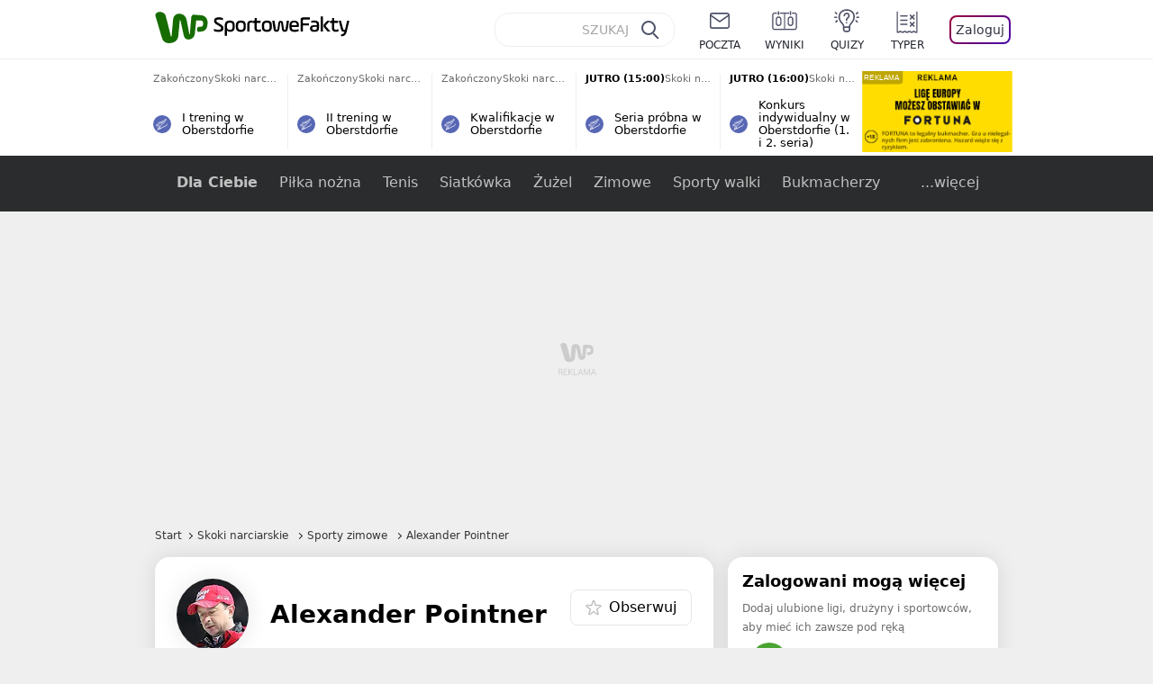

--- FILE ---
content_type: text/html; charset=utf-8
request_url: https://sportowefakty.wp.pl/skoki-narciarskie/alexander-pointner
body_size: 50042
content:
<!doctype html>
<html data-n-head-ssr lang="pl-PL" data-n-head="%7B%22lang%22:%7B%22ssr%22:%22pl-PL%22%7D%7D">
  <head >
    <title>Skoki narciarskie - Alexander Pointner - aktualne informacje ze świata sportu</title><meta data-n-head="ssr" charset="utf-8"><meta data-n-head="ssr" data-hid="charset" charset="utf-8"><meta data-n-head="ssr" data-hid="viewport" name="viewport" content="width=device-width, initial-scale=1"><meta data-n-head="ssr" data-hid="mobile-web-app-capable" name="mobile-web-app-capable" content="yes"><meta data-n-head="ssr" data-hid="apple-mobile-web-app-title" name="apple-mobile-web-app-title" content="WP SportoweFakty"><meta data-n-head="ssr" data-hid="theme-color" name="theme-color" content="#78a244"><meta data-n-head="ssr" data-hid="author" name="author" content="Wirtualna Polska Media"><meta data-n-head="ssr" data-hid="language" name="language" content="pl"><meta data-n-head="ssr" data-hid="robots" name="robots" content="NOODP"><meta data-n-head="ssr" data-hid="logo" name="logo" content="https://sportowefakty.wpcdn.pl/img/logo_SF.svg"><meta data-n-head="ssr" data-hid="og:image" property="og:image" content="https://sportowefakty.wpcdn.pl/png/social-placeholder/sportowefakty1500.png"><meta data-n-head="ssr" data-hid="og:locale" property="og:locale" content="pl_PL"><meta data-n-head="ssr" data-hid="og:site_name" property="og:site_name" content="sportowefakty.wp.pl"><meta data-n-head="ssr" data-hid="twitter:site" property="twitter:site" content="@SportoweFaktyPL"><meta data-n-head="ssr" data-hid="twitter:domain" property="twitter:domain" content="sportowefakty.wp.pl"><meta data-n-head="ssr" data-hid="FbAppId" property="FbAppId" content="125447380950406"><meta data-n-head="ssr" name="gaf" content="blzdovaw"><meta data-n-head="ssr" property="fb:pages" content="90593452375"><meta data-n-head="ssr" property="fb:pages" content="127034117991"><meta data-n-head="ssr" property="fb:pages" content="122187744459297"><meta data-n-head="ssr" property="fb:pages" content="458344697547048"><meta data-n-head="ssr" property="fb:pages" content="173777076079578"><meta data-n-head="ssr" property="fb:pages" content="359518567477332"><meta data-n-head="ssr" data-hid="msapplication-config" property="msapplication-config" content="none"><meta data-n-head="ssr" name="breakpoints" content="1281"><meta data-n-head="ssr" name="content-width" content="960, 1280"><meta data-n-head="ssr" data-hid="keywords" name="keywords" content="Skoki narciarskie,Sporty zimowe,Alexander Pointner"><meta data-n-head="ssr" data-hid="og:url" property="og:url" content="https://sportowefakty.wp.pl/skoki-narciarskie/alexander-pointner"><meta data-n-head="ssr" data-hid="twitter:url" property="twitter:url" content="https://sportowefakty.wp.pl/skoki-narciarskie/alexander-pointner"><meta data-n-head="ssr" data-hid="og:type" property="og:type" content="subcategory"><meta data-n-head="ssr" data-hid="description" name="description" content="Skoki narciarskie - Alexander Pointner - WP SportoweFakty - zawsze bieżące informacje ze świata sportu."><meta data-n-head="ssr" data-hid="og:description" property="og:description" content="Skoki narciarskie - Alexander Pointner - WP SportoweFakty - zawsze bieżące informacje ze świata sportu."><meta data-n-head="ssr" data-hid="twitter:description" property="twitter:description" content="Skoki narciarskie - Alexander Pointner - WP SportoweFakty - zawsze bieżące informacje ze świata sportu."><meta data-n-head="ssr" data-hid="og:title" property="og:title" content="Skoki narciarskie - Alexander Pointner - aktualne informacje ze świata sportu"><link data-n-head="ssr" data-hid="shortcut-icon" rel="shortcut icon" href="https://sportowefakty.wpcdn.pl/png/homescreen/sf-homescreen-60.png"><link data-n-head="ssr" data-hid="apple-touch-icon" rel="apple-touch-icon" href="/app/icons/icon_512x512.5650c8.png" sizes="512x512"><link data-n-head="ssr" rel="manifest" href="/app/manifest.json" data-hid="manifest"><link data-n-head="ssr" data-hid="favicon" rel="icon" sizes="60x60" href="https://sportowefakty.wpcdn.pl/png/homescreen/favicon.ico"><link data-n-head="ssr" data-hid="icon" rel="icon" type="image/png" href="https://sportowefakty.wpcdn.pl/png/homescreen/sf-homescreen-60.png"><link data-n-head="ssr" data-hid="appleicon" rel="apple-touch-icon" href="https://sportowefakty.wpcdn.pl/png/homescreen/sf-homescreen-60.png"><link data-n-head="ssr" data-hid="canonical" rel="canonical" href="https://sportowefakty.wp.pl/skoki-narciarskie/alexander-pointner"><script vmid="headJS">var WP = WP||[];var wp_dot_addparams = {"cview":"tag","ctype":"subcategory","csystem":"sportowefakty","cplatform":"sportowefakty","ciab":"IAB17,IAB-v3-531,IAB-v3-523","bunch":"subcategory","appVer":"v3.15.29","ccategory":"Skoki narciarskie","ctags":"Skoki narciarskie,Sporty zimowe,Alexander Pointner"};var rekid = 235794;var dot_type = "click";var wp_sn = "sportowefakty";var wp_spa_config = {platform: "desktop",desktop: {dot: {base: "sportowefakty",bunches: {"other":232334,"search":232334,"calendar":235640,"article":235685,"fototemat":235743,"gallery":235743,"category":235786,"subcategory":235794,"quizcategory":235786,"quizindex":235787,"quizone":235787,"tag":235789,"liveblog":235788,"dream_team":237684}}},payload: {dot: {"cview":"tag","ctype":"subcategory","csystem":"sportowefakty","cplatform":"sportowefakty","ciab":"IAB17,IAB-v3-531,IAB-v3-523","bunch":"subcategory","appVer":"v3.15.29","ccategory":"Skoki narciarskie","ctags":"Skoki narciarskie,Sporty zimowe,Alexander Pointner"}}};wp_spa_config.payload.dot.href = location.href;wp_spa_config.payload.dot.canonical = location.origin + location.pathname;;var wp_fb_id = '933316406876601';var wp_defer_vendors = 'initVendors';var screeningv2 = true;var wp_push_notification_on = true;var wp_consent_logo = "https://v.wpimg.pl/b2dvLnN2TVMFFDpdYUlARkZMbg0-Wj1BFBk-GiFFB1QFHTgXbB5AR0ZMbkE9RAUdCBkrAT0dMXRJGiMJIRwRRANUMQ";var wp_consent_color = "#176c00";var wp_consent_link_color = "#176c00";try{delete window.prebidConfig,window.prebidConfig={name:"desktop-sportowefakty.wp.pl",hb:{units:[{code:"slot3",disabled:!1,bids:[[6,[24947164]],[1,[146872]],[4,[6359709]],[8,[4831,"sportowefakty.wp.pl",100220]],[12,["wirtualn-d.openx.net","538655042"]],[13,["Sportowefakty_DMS_728x90","62652"]],[14,["prebid-eu","XNEdtxheGMSt"]],[7,[1009914,10047]],[11,["268512"]],[15,["19096","285490","1434586",[2,40,41,57]]],[22,["14505674"]],[25,[32048,621557,72833,710]],[16,["8ESGGHFl3wnv7h6Op0zNspWo"]]],mediaTypes:{banner:{sizes:"desktop_billboard_970"}}},{code:"slot5",disabled:!1,bids:[[6,[24947158]],[8,[4831,"sportowefakty.wp.pl",100220]],[14,["prebid-eu","XNEdtxheGMSt"]],[1,[146869]],[15,["19096","285490","1435520",[15,16]]],[4,[6359710]],[13,["desktop_sportowefakty.wp.pl_x5","62652"]],[12,["wirtualn-d.openx.net","538655160"]],[11,["269123"]],[7,[1009915,10047]],[25,[32046,621557,72833,710]],[16,["q6dX4vZcUv1xYB3a0rE93p44"]],[20,[207501,192287]],[1,[1723003],"sigma"]],mediaTypes:{banner:{sizes:"desktop_rectangle"}}},{code:"slot11",disabled:!1,bids:[[8,[4831,"sportowefakty.wp.pl",100220]],[14,["prebid-eu","XNEdtxheGMSt"]],[1,[366616]],[15,["19096","285490","1435522",[15,16]]],[4,[11604145]],[20,[207830,192520]],[11,["269124"]],[7,[1009916,10047]],[25,[51853,621557,72833,710]],[13,["desktop_sportowefakty.wp.pl_x11","62652"]],[16,["q6dX4vZcUv1xYB3a0rE93p44"]]],mediaTypes:{banner:{sizes:"desktop_midtext_680"}}},{code:"slot12",disabled:!1,bids:[[8,[4831,"sportowefakty.wp.pl",100220]],[14,["prebid-eu","XNEdtxheGMSt"]],[1,[366617]],[15,["19096","285490","1435524",[15,16]]],[4,[20612615]],[13,["desktop_sportowefakty.wp.pl_x12","62652"]],[12,["wirtualn-d.openx.net","543852883"]],[11,["279358"]],[7,[1040661,10047]],[25,[51854,621557,72833,710]],[16,["q6dX4vZcUv1xYB3a0rE93p44"]]],mediaTypes:{banner:{sizes:"desktop_midtext_680"}}},{code:"slot13",disabled:!1,bids:[[14,["prebid-eu","XNEdtxheGMSt"]],[1,[366618]],[15,["19096","285490","1435526",[15,16]]],[8,[4831,"sportowefakty.wp.pl",100220]],[4,[20612616]],[13,["desktop_sportowefakty.wp.pl_x13","62652"]],[12,["wirtualn-d.openx.net","543852884"]],[11,["279359"]],[7,[1040662,10047]],[25,[51855,621557,72833,710]],[16,["q6dX4vZcUv1xYB3a0rE93p44"]],[1,[1723003],"sigma"]],mediaTypes:{banner:{sizes:"desktop_midtext_680"}}},{code:"slot14",disabled:!1,bids:[[14,["prebid-eu","XNEdtxheGMSt"]],[1,[366619]],[15,["19096","285490","1435528",[15,16]]],[8,[4831,"sportowefakty.wp.pl",100220]],[4,[20612617]],[13,["desktop_sportowefakty.wp.pl_x14","62652"]],[12,["wirtualn-d.openx.net","543852885"]],[11,["279360"]],[7,[1040663,10047]],[25,[52538,621557,72833,710]],[16,["q6dX4vZcUv1xYB3a0rE93p44"]]],mediaTypes:{banner:{sizes:"desktop_midtext_680"}}},{code:"slot15",disabled:!1,bids:[[1,[506762]],[4,[12923903]],[8,[4831,"sportowefakty.wp.pl",100220]],[14,["prebid-eu","XNEdtxheGMSt"]],[11,["269125"]],[15,["19096","285490","1435530",[2,40,41,57]]],[22,["14505674"]],[25,[52591,621557,72833,710]],[13,["desktop_sportowefakty.wp.pl_x15","62652"]],[16,["8ESGGHFl3wnv7h6Op0zNspWo"]]],mediaTypes:{banner:{sizes:"desktop_billboard_970"}}},{code:"slot16",disabled:!1,bids:[[1,[506763]],[4,[12923906]],[8,[4831,"sportowefakty.wp.pl",100220]],[14,["prebid-eu","XNEdtxheGMSt"]],[15,["19096","285490","1435532",[2,40,41,57]]],[22,["14505674"]],[25,[52684,621557,72833,710]],[11,["757973"]],[16,["8ESGGHFl3wnv7h6Op0zNspWo"]]],mediaTypes:{banner:{sizes:"desktop_billboard_970"}}},{code:"slot17",disabled:!1,bids:[[1,[506764]],[4,[12923909]],[14,["prebid-eu","XNEdtxheGMSt"]],[15,["19096","285490","1435534",[2,40,41,57]]],[22,["14505674"]],[8,[4831,"sportowefakty.wp.pl",100220]],[25,[52685,621557,72833,710]],[11,["757974"]],[13,["desktop_sportowefakty.wp.pl_x17","62652"]],[16,["8ESGGHFl3wnv7h6Op0zNspWo"]]],mediaTypes:{banner:{sizes:"desktop_billboard_970"}}},{code:"slot29",disabled:!1,bids:[[1,[366608]],[4,[12923919]],[8,[4831,"sportowefakty.wp.pl",100220]],[14,["prebid-eu","XNEdtxheGMSt"]],[22,["14505674"]],[11,["279364"]],[16,["q6dX4vZcUv1xYB3a0rE93p44"]],[15,["19096","285490","1610354",[16]]]],mediaTypes:{banner:{sizes:"desktop_midtext_620"}}},{code:"slot32",disabled:!1,mediaTypes:{banner:{sizes:"desktop_midtext_680"}},bids:[[1,[366609]],[4,[12923920]],[8,[4831,"sportowefakty.wp.pl",100220]],[14,["prebid-eu","XNEdtxheGMSt"]],[20,[207829,192520]],[11,["757524"]],[13,["desktop_sportowefakty.wp.pl_x32","62652"]],[16,["q6dX4vZcUv1xYB3a0rE93p44"]],[15,["19096","285490","1610354",[16]]]]},{code:"slot32",restrict:{ctype:["article"]},disabled:!1,mediaTypes:{video:{context:"outstream",playerSize:[640,480],mimes:["video/mp4","video/x-ms-wmv","video/webm","video/3gpp","application/javascript"],protocols:[2,3,5,6,7,8],api:[2],maxduration:30,linearity:1,placement:2,plcmt:4}},bids:[[12,["wirtualn-d.openx.net","540094787"]],[4,[16115860,{skippable:!1,playback_method:"auto_play_sound_off"}]],[25,[42470,1104313,72833,710,{protocol:8}]],[1,[323022,1,0,1]],[20,[207506,192292,!0]],[13,["desktop_outstream","62652",{mimes:["video/mp4","video/x-ms-wmv","video/webm","video/3gpp","application/javascript"],skippable:!0,minduration:5,maxduration:35,startdelay:0,api:[1,2],protocols:[2,3,5,6,7,8],battr:[8,9,13,14,17],linearity:1,placement:3,minbitrate:500,maxbitrate:7e3}]]],renderer:{backupOnly:!0}},{code:"slot33",disabled:!1,bids:[[1,[366623]],[4,[18723729]],[25,[51864,621557,72833,710]],[14,["prebid-eu","XNEdtxheGMSt"]],[8,[4831,"sportowefakty.wp.pl",100220]],[12,["wirtualn-d.openx.net","541010161"]],[13,["desktop_sportowefakty.wp.pl_x33","62652"]],[11,["705430"]],[16,["q6dX4vZcUv1xYB3a0rE93p44"]],[15,["19096","285490","1610354",[16]]]],mediaTypes:{banner:{sizes:"desktop_midtext_680"}}},{code:"slot34",disabled:!1,bids:[[8,[4831,"sportowefakty.wp.pl",100220]],[14,["prebid-eu","XNEdtxheGMSt"]],[1,[146871]],[15,["19096","285490","1435536",[15]]],[4,[6359711]],[13,["desktop_sportowefakty.wp.pl_x34","62652"]],[12,["wirtualn-d.openx.net","538655087"]],[11,["279361"]],[7,[1040664,10047]],[25,[51852,621557,72833,710]],[16,["q6dX4vZcUv1xYB3a0rE93p44"]],[6,[24947158]]],mediaTypes:{banner:{sizes:"desktop_rectangle"}}},{code:"slot37",disabled:!1,bids:[[6,[24947169]],[1,[146870]],[4,[6359712]],[8,[4831,"sportowefakty.wp.pl",100220]],[12,["wirtualn-d.openx.net","538655065"]],[13,["Sportowefakty_DMS_300x600","62652"]],[14,["prebid-eu","XNEdtxheGMSt"]],[11,["269126"]],[15,["19096","285490","1435538",[10,15]]],[22,["14505675"]],[25,[71517,621557,72833,710]],[16,["PQOIKhFvwyJpeC5BI0MHF8y8"]],[21,["926799"]]],mediaTypes:{banner:{sizes:"desktop_halfpage"}}},{code:"slot70",disabled:!1,bids:[[4,[12923910]],[8,[4831,"sportowefakty.wp.pl",100220]],[14,["prebid-eu","XNEdtxheGMSt"]],[7,[1009919,10047]],[11,["269127"]],[15,["19096","285490","1435546",[2,40,41,57]]],[22,["14505674"]],[1,[366602]],[16,["8ESGGHFl3wnv7h6Op0zNspWo"]]],mediaTypes:{banner:{sizes:"desktop_billboard_970"}}},{code:"slot72",disabled:!1,bids:[[4,[12923932]],[14,["prebid-eu","XNEdtxheGMSt"]],[7,[1009920,10047]],[11,["269128"]],[15,["19096","285490","1435548",[15]]],[8,[4831,"sportowefakty.wp.pl",100220]],[1,[366620]],[16,["q6dX4vZcUv1xYB3a0rE93p44"]]],mediaTypes:{banner:{sizes:"desktop_rectangle"}}},{code:"slot79",disabled:!1,bids:[[1,[543325]],[4,[12923961]],[8,[4831,"sportowefakty.wp.pl",100220]],[14,["prebid-eu","XNEdtxheGMSt"]],[7,[1009913,10047]],[11,["269129"]],[15,["19096","285490","1435550",[10,15]]],[22,["14505675"]],[16,["PQOIKhFvwyJpeC5BI0MHF8y8"]]],mediaTypes:{banner:{sizes:"desktop_halfpage"}}},{code:"slot80",disabled:!1,mediaTypes:{native:{title:{required:!0,len:80},image:{required:!0,sizes:[300,150],aspect_ratios:[{ratio_width:2,ratio_height:1,min_width:300,min_height:150}]},sponsoredBy:{required:!1}}},bids:[[8,[4831,"sportowefakty.wp.pl",100220,!0]],[4,[13840660]],[25,[48567,621557,72833,710]],[13,["WP_Desktop_RON_Native","62652"]],[1,[664648]],[14,["prebid-eu","XNEdtxheGMSt"]],[12,["wirtualn-d.openx.net","562877852"]]]},{code:"slot90",restrict:{ctype:["article"]},disabled:!1,bids:[[1,[366593]],[4,[12923913]],[8,[4831,"sportowefakty.wp.pl",100220]],[14,["prebid-eu","XNEdtxheGMSt"]],[15,["19096","285490","1435552",[2,40,41,57]]],[22,["14505674"]],[11,["757975"]],[16,["8ESGGHFl3wnv7h6Op0zNspWo"]]],mediaTypes:{banner:{sizes:"desktop_billboard_970"}}},{code:"slot92",disabled:!1,bids:[[4,[12923953]],[14,["prebid-eu","XNEdtxheGMSt"]],[15,["19096","285490","1435554",[15]]],[8,[4831,"sportowefakty.wp.pl",100220]],[1,[366613]],[11,["757525"]],[16,["q6dX4vZcUv1xYB3a0rE93p44"]]],mediaTypes:{banner:{sizes:"desktop_rectangle"}}},{code:"slot99",disabled:!1,bids:[[1,[543326]],[4,[12923962]],[14,["prebid-eu","XNEdtxheGMSt"]],[15,["19096","285490","1435556",[10,15]]],[22,["14505675"]],[8,[4831,"sportowefakty.wp.pl",100220]],[11,["757951"]],[16,["PQOIKhFvwyJpeC5BI0MHF8y8"]]],mediaTypes:{banner:{sizes:"desktop_halfpage"}}},{code:"slot150",disabled:!1,mediaTypes:{video:{context:"instream",playerSize:[640,480],mimes:["video/mp4","video/x-ms-wmv","video/webm","video/3gpp","application/javascript"],protocols:[2,3,5,6,7,8],api:[2],maxduration:30,linearity:1,placement:1,plcmt:2,startdelay:0}},bids:[[4,[9380980,{skippable:!1,playback_method:"auto_play_sound_off"}]],[22,["13159281",{skippable:!1,playback_method:["auto_play_sound_off"]},"sportowefakty.wp.pl"]],[12,["wirtualn-d.openx.net","540094724"]],[13,["desktop_sportowefakty.wp.pl_x150","62652",{mimes:["video/mp4","video/x-ms-wmv","video/webm","video/3gpp","application/javascript"],skippable:!0,minduration:5,maxduration:30,startdelay:0,api:[1,2],protocols:[2,3,5,6,7,8],battr:[8,9,13,14,17],linearity:1,placement:3,minbitrate:500,maxbitrate:7e3}]],[25,[42470,621557,72833,710,{protocol:8,startDelay:1}]],[15,["19096","285490","1583868",[201],{language:"pl"}]],[11,["452700",[640,480],{mimes:["video/mp4","video/x-ms-wmv","video/webm","video/3gpp","application/javascript"],minduration:0,maxduration:30,protocols:[2,3,5,6,7,8]}]],[1,[219544]],[8,[4831,"sportowefakty.wp.pl",100220,{skip:1,playbackmethod:[6]}]],[1,[2159592],"sigma"]]},{code:"slot35",disabled:!1,bids:[[1,[612713]],[4,[14210527]],[14,["prebid-eu","XNEdtxheGMSt"]],[8,[4831,"sportowefakty.wp.pl",100220]],[7,[1028485,10047]],[11,["312502"]],[15,["19096","285490","1435544",[10,15]]],[22,["14505675"]],[13,["desktop_sportowefakty.wp.pl_x35","62652"]],[25,[54834,621557,72833,710]],[16,["PQOIKhFvwyJpeC5BI0MHF8y8"]]],mediaTypes:{banner:{sizes:"desktop_halfpage"}}},{code:"slot36",disabled:!1,bids:[[1,[612714]],[4,[14210530]],[14,["prebid-eu","XNEdtxheGMSt"]],[8,[4831,"sportowefakty.wp.pl",100220]],[12,["wirtualn-d.openx.net","540402304"]],[25,[67462,621557,72833,710]],[7,[1028484,10047]],[11,["312503"]],[15,["19096","285490","1435540",[10,15]]],[22,["14505675"]],[13,["desktop_sportowefakty.wp.pl_x36","62652"]],[16,["PQOIKhFvwyJpeC5BI0MHF8y8"]],[6,[24947169]],[1,[1723005],"sigma"]],mediaTypes:{banner:{sizes:"desktop_halfpage"}}},{code:"slot63",disabled:!1,bids:[[1,[643032]],[4,[14914416]],[14,["prebid-eu","XNEdtxheGMSt"]],[8,[4831,"sportowefakty.wp.pl",100220]],[12,["wirtualn-d.openx.net","540593398"]],[25,[73943,621557,72833,710]],[7,[1042153,10047]],[15,["19096","285490","1435558",[9]]],[11,["705434"]],[13,["desktop_sportowefakty.wp.pl_x63","62652"]],[16,["Cnwi37o3mAUcpCSJBgjYZJdP"]]],mediaTypes:{banner:{sizes:"desktop_skyscraper"}}},{code:"slot18",disabled:!1,bids:[[22,["14505674"]],[8,[4831,"sportowefakty.wp.pl",100220]],[11,["705427"]],[4,[22385077]],[1,[1148109]],[16,["8ESGGHFl3wnv7h6Op0zNspWo"]],[15,["19096","285490","1583868",[57]]],[14,["prebid-eu","XNEdtxheGMSt"]]],mediaTypes:{banner:{sizes:"desktop_billboard_970"}}},{code:"slot19",disabled:!1,bids:[[22,["14505674"]],[8,[4831,"sportowefakty.wp.pl",100220]],[11,["705428"]],[4,[22385078]],[1,[1148110]],[16,["8ESGGHFl3wnv7h6Op0zNspWo"]],[15,["19096","285490","1583868",[57]]],[14,["prebid-eu","XNEdtxheGMSt"]]],mediaTypes:{banner:{sizes:"desktop_billboard_970"}}},{code:"slot50",disabled:!1,bids:[[22,["14505674"]],[8,[4831,"sportowefakty.wp.pl",100220]],[11,["705431"]],[4,[22385079]],[1,[1148107]],[16,["8ESGGHFl3wnv7h6Op0zNspWo"]],[15,["19096","285490","1583868",[57]]],[14,["prebid-eu","XNEdtxheGMSt"]]],mediaTypes:{banner:{sizes:"desktop_billboard_970"}}},{code:"slot53",disabled:!1,bids:[[22,["14505674"]],[1,[735443]],[4,[17789786]],[11,["429191"]],[12,["wirtualn-d.openx.net","540912914"]],[8,[4831,"sportowefakty.wp.pl",100220]],[14,["prebid-eu","XNEdtxheGMSt"]],[15,["19096","285490","1490670",[2,40,41,57]]],[25,[51879,621557,72833,710]],[16,["8ESGGHFl3wnv7h6Op0zNspWo"]]],mediaTypes:{banner:{sizes:"desktop_contentbox_970"}}},{code:"slot59",disabled:!1,bids:[[22,["14505675"]],[8,[4831,"sportowefakty.wp.pl",100220]],[11,["705433"]],[4,[22385081]],[1,[1148106]],[16,["PQOIKhFvwyJpeC5BI0MHF8y8"]],[15,["19096","285490","1610352",[10]]],[14,["prebid-eu","XNEdtxheGMSt"]]],mediaTypes:{banner:{sizes:"desktop_halfpage"}}},{code:"slot52",disabled:!1,bids:[[8,[4831,"sportowefakty.wp.pl",100220]],[11,["705432"]],[4,[22385080]],[1,[1148108]],[16,["q6dX4vZcUv1xYB3a0rE93p44"]],[15,["19096","285490","1610352",[15]]],[14,["prebid-eu","XNEdtxheGMSt"]]],mediaTypes:{banner:{sizes:"desktop_rectangle"}}},{code:"slot25",disabled:!1,bids:[[4,[18723732]],[25,[51861,621557,72833,710]],[14,["prebid-eu","XNEdtxheGMSt"]],[8,[4831,"sportowefakty.wp.pl",100220]],[12,["wirtualn-d.openx.net","541010171"]],[1,[791072]],[13,["desktop_sportowefakty.wp.pl_x25","62652"]],[11,["705429"]],[16,["q6dX4vZcUv1xYB3a0rE93p44"]],[15,["19096","285490","1610352",[16]]]],mediaTypes:{banner:{sizes:"desktop_midtext_620"}}},{code:"slot81",disabled:!1,bids:[[8,[4831,"sportowefakty.wp.pl",100220,!0]],[4,[18898528]],[13,["WP_Desktop_RON_Native","62652"]],[1,[799126]],[14,["prebid-eu","XNEdtxheGMSt"]],[12,["wirtualn-d.openx.net","562877853"]]],mediaTypes:{native:{title:{required:!0,len:80},image:{required:!0,sizes:[300,150],aspect_ratios:[{ratio_width:2,ratio_height:1,min_width:300,min_height:150}]},sponsoredBy:{required:!1}}}},{code:"slot40",pauseAd:!0,disabled:!1,mediaTypes:{banner:{sizes:"desktop_rectangle"}},bids:[[8,[4831,"sportowefakty.wp.pl",100220]],[1,[842765]],[4,[19695305]],[13,["desktop_sportowefakty.wp.pl_x40","62652"]],[16,["q6dX4vZcUv1xYB3a0rE93p44"]],[14,["prebid-eu","XNEdtxheGMSt"]]]},{code:"slot11",restrict:{ctype:["article"]},disabled:!1,mediaTypes:{video:{context:"outstream",playerSize:[640,480],mimes:["video/mp4","video/x-ms-wmv","video/webm","video/3gpp","application/javascript"],protocols:[2,3,5,6,7,8],api:[2],maxduration:30,linearity:1,placement:2,plcmt:4}},renderer:{backupOnly:!0},bids:[[20,[207507,192293,!0]],[13,["desktop_outstream","62652",{mimes:["video/mp4","video/x-ms-wmv","video/webm","video/3gpp","application/javascript"],skippable:!0,minduration:5,maxduration:35,startdelay:0,api:[1,2],protocols:[2,3,5,6,7,8],battr:[8,9,13,14,17],linearity:1,placement:3,minbitrate:500,maxbitrate:7e3}]]]},{code:"slot67",disabled:!0,mediaTypes:{banner:{sizes:"desktop_banner_300"}},bids:[[8,[4831,"sportowefakty.wp.pl",100220]],[4,[21879787]],[1,[1070086]],[15,["19096","285490","1610352",[19]]],[14,["prebid-eu","XNEdtxheGMSt"]]]},{code:"slot93",disabled:!1,mediaTypes:{banner:{sizes:"desktop_halfpage"}},bids:[[1,[1233184]],[4,[23573144]],[8,[4831,"sportowefakty.wp.pl",100220]],[13,["desktop_sportowefakty.wp.pl_x93","62652"]],[14,["prebid-eu","XNEdtxheGMSt"]],[15,["19096","285490","2239186",[15,10]]],[25,[52542,621557,72833,710]],[12,["wirtualn-d.openx.net","553842253"]],[11,["753215"]],[7,[1009759,10047]],[16,["PQOIKhFvwyJpeC5BI0MHF8y8"]]]},{code:"slot94",disabled:!1,mediaTypes:{banner:{sizes:"desktop_halfpage"}},bids:[[1,[1233185]],[4,[23573145]],[8,[4831,"sportowefakty.wp.pl",100220]],[13,["desktop_sportowefakty.wp.pl_x94","62652"]],[14,["prebid-eu","XNEdtxheGMSt"]],[15,["19096","285490","2239192",[15,10]]],[25,[52543,621557,72833,710]],[12,["wirtualn-d.openx.net","553860865"]],[11,["753216"]],[16,["PQOIKhFvwyJpeC5BI0MHF8y8"]]]},{code:"slot95",disabled:!1,mediaTypes:{banner:{sizes:"desktop_halfpage"}},bids:[[1,[1233183]],[4,[23573146]],[8,[4831,"sportowefakty.wp.pl",100220]],[13,["desktop_sportowefakty.wp.pl_x95","62652"]],[14,["prebid-eu","XNEdtxheGMSt"]],[15,["19096","285490","2239194",[15,10]]],[25,[51961,621557,72833,710]],[12,["wirtualn-d.openx.net","553860756"]],[11,["753217"]],[16,["PQOIKhFvwyJpeC5BI0MHF8y8"]]]},{code:"slot151",disabled:!1,mediaTypes:{video:{context:"instream",playerSize:[640,480],mimes:["video/mp4","video/x-ms-wmv","video/webm","video/3gpp","application/javascript"],protocols:[2,3,5,6,7,8],api:[2],maxduration:16,linearity:1,placement:1,plcmt:2,startdelay:0}},bids:[[4,[9380980,{skippable:!1,playback_method:"auto_play_sound_off"}]],[22,["13159281",{skippable:!1,playback_method:["auto_play_sound_off"]},"sportowefakty.wp.pl"]],[13,["desktop_sportowefakty.wp.pl_x151","62652",{mimes:["video/mp4","video/x-ms-wmv","video/webm","video/3gpp","application/javascript"],skippable:!0,minduration:5,maxduration:16,startdelay:0,api:[1,2],protocols:[2,3,5,6,7,8],battr:[8,9,13,14,17],linearity:1,placement:3,minbitrate:500,maxbitrate:7e3}]],[25,[42470,621557,72833,710,{protocol:8,startDelay:1}]]]},{code:"slot5",restrict:{ctype:["article"]},disabled:!1,mediaTypes:{video:{context:"outstream",playerSize:[640,480],mimes:["video/mp4","video/x-ms-wmv","video/webm","video/3gpp","application/javascript"],protocols:[2,3,5,6,7,8],api:[2],maxduration:30,linearity:1,placement:2,plcmt:4}},bids:[[20,[207498,192284,!0]],[13,["desktop_outstream","62652",{mimes:["video/mp4","video/x-ms-wmv","video/webm","video/3gpp","application/javascript"],skippable:!0,minduration:5,maxduration:35,startdelay:0,api:[1,2],protocols:[2,3,5,6,7,8],battr:[8,9,13,14,17],linearity:1,placement:3,minbitrate:500,maxbitrate:7e3}]]],renderer:{backupOnly:!0}},{code:"slot2",disabled:!1,restrict:{ctype:["index"]},mediaTypes:{banner:{sizes:"desktop_commercialbreak"}},bids:[[25,[106609,621557,72833,710]],[16,["2W1VKQYkOpOWz1JCFlR4YjOQ"]],[15,["19096","285490","1584570",[144]]],[14,["prebid-eu","XNEdtxheGMSt"]],[13,["desktop_sportowefakty.wp.pl_x2","62652"]],[12,["wirtualn-d.openx.net","559805612"]],[11,["1046967"]],[4,[31177807]],[1,[1793052]],[8,[4831,"sportowefakty.wp.pl",100220]],[1,[2007994]]]},{code:"slot61",disabled:!1,mediaTypes:{banner:{sizes:"desktop_rectangle"}},bids:[[8,[4831,"sportowefakty.wp.pl",100220]],[14,["prebid-eu","XNEdtxheGMSt"]],[1,[1832795]],[15,["19096","285490","1435536",[15]]],[11,["1065065"]],[7,[3118823,20]],[25,[89443,621557,72833,710]],[13,["desktop_sportowefakty.wp.pl_x61","62652"]],[16,["q6dX4vZcUv1xYB3a0rE93p44"]]]},{code:"slot521",disabled:!1,mediaTypes:{banner:{sizes:"desktop_rectangle"}},bids:[[8,[4831,"sportowefakty.wp.pl",100220]],[14,["prebid-eu","XNEdtxheGMSt"]],[1,[1832855]],[15,["19096","285490","1435536",[15]]],[11,["1065066"]],[7,[3118824,20]],[25,[62987,621557,72833,710]],[13,["desktop_sportowefakty.wp.pl_x521","62652"]],[16,["q6dX4vZcUv1xYB3a0rE93p45"]]]},{code:"slot522",disabled:!1,mediaTypes:{banner:{sizes:"desktop_rectangle"}},bids:[[8,[4831,"sportowefakty.wp.pl",100220]],[14,["prebid-eu","XNEdtxheGMSt"]],[1,[1832856]],[15,["19096","285490","1435536",[15]]],[11,["1065067"]],[7,[3118825,20]],[25,[71509,621557,72833,710]],[13,["desktop_sportowefakty.wp.pl_x522","62652"]],[16,["q6dX4vZcUv1xYB3a0rE93p46"]]]},{code:"slot523",disabled:!1,mediaTypes:{banner:{sizes:"desktop_rectangle"}},bids:[[8,[4831,"sportowefakty.wp.pl",100220]],[14,["prebid-eu","XNEdtxheGMSt"]],[1,[1833134]],[15,["19096","285490","1435536",[15]]],[11,["1065068"]],[7,[3118826,20]],[25,[71510,621557,72833,710]],[13,["desktop_sportowefakty.wp.pl_x523","62652"]],[16,["q6dX4vZcUv1xYB3a0rE93p47"]]]},{code:"slot524",disabled:!1,mediaTypes:{banner:{sizes:"desktop_rectangle"}},bids:[[8,[4831,"sportowefakty.wp.pl",100220]],[14,["prebid-eu","XNEdtxheGMSt"]],[1,[1833135]],[15,["19096","285490","1435536",[15]]],[11,["1065069"]],[7,[3118827,20]],[25,[71511,621557,72833,710]],[13,["desktop_sportowefakty.wp.pl_x524","62652"]],[16,["q6dX4vZcUv1xYB3a0rE93p48"]]]},{code:"slot525",disabled:!1,mediaTypes:{banner:{sizes:"desktop_rectangle"}},bids:[[8,[4831,"sportowefakty.wp.pl",100220]],[14,["prebid-eu","XNEdtxheGMSt"]],[1,[1833136]],[15,["19096","285490","1435536",[15]]],[11,["1065070"]],[25,[71512,621557,72833,710]],[13,["desktop_sportowefakty.wp.pl_x525","62652"]],[16,["q6dX4vZcUv1xYB3a0rE93p49"]]]},{code:"slot526",disabled:!1,mediaTypes:{banner:{sizes:"desktop_rectangle"}},bids:[[8,[4831,"sportowefakty.wp.pl",100220]],[14,["prebid-eu","XNEdtxheGMSt"]],[1,[1833137]],[15,["19096","285490","1435536",[15]]],[11,["1065071"]],[7,[3118829,20]],[25,[71513,621557,72833,710]],[13,["desktop_sportowefakty.wp.pl_x526","62652"]],[16,["q6dX4vZcUv1xYB3a0rE93p50"]]]},{code:"slot527",disabled:!1,mediaTypes:{banner:{sizes:"desktop_rectangle"}},bids:[[8,[4831,"sportowefakty.wp.pl",100220]],[14,["prebid-eu","XNEdtxheGMSt"]],[1,[1833138]],[15,["19096","285490","1435536",[15]]],[11,["1065072"]],[7,[3118830,20]],[25,[71514,621557,72833,710]],[13,["desktop_sportowefakty.wp.pl_x527","62652"]],[16,["q6dX4vZcUv1xYB3a0rE93p51"]]]},{code:"slot528",disabled:!1,mediaTypes:{banner:{sizes:"desktop_rectangle"}},bids:[[8,[4831,"sportowefakty.wp.pl",100220]],[14,["prebid-eu","XNEdtxheGMSt"]],[1,[1833139]],[15,["19096","285490","1435536",[15]]],[11,["1065073"]],[25,[127981,621557,72833,710]],[13,["desktop_sportowefakty.wp.pl_x528","62652"]],[16,["q6dX4vZcUv1xYB3a0rE93p52"]]]},{code:"slot12",disabled:!1,mediaTypes:{video:{context:"outstream",playerSize:[640,480],mimes:["video/mp4","video/x-ms-wmv","video/webm","video/3gpp","application/javascript"],protocols:[2,3,5,6,7,8],api:[2],maxduration:30,linearity:1,placement:2,plcmt:4}},bids:[[20,[252212,235453,!0]]],renderer:{backupOnly:!0}},{code:"slot13",disabled:!1,mediaTypes:{video:{context:"outstream",playerSize:[640,480],mimes:["video/mp4","video/x-ms-wmv","video/webm","video/3gpp","application/javascript"],protocols:[2,3,5,6,7,8],api:[2],maxduration:30,linearity:1,placement:2,plcmt:4}},bids:[[20,[252213,235454,!0]]],renderer:{backupOnly:!0}},{code:"slot14",disabled:!1,mediaTypes:{video:{context:"outstream",playerSize:[640,480],mimes:["video/mp4","video/x-ms-wmv","video/webm","video/3gpp","application/javascript"],protocols:[2,3,5,6,7,8],api:[2],maxduration:30,linearity:1,placement:2,plcmt:4}},bids:[[20,[252214,235455,!0]]],renderer:{backupOnly:!0}}]},config:{floorprices:{default:{default:.5,slot2:15,slot3:1.5,slot5:{default:1,"640x480":3},slot36:1,slot67:.3,slot150:4,slot151:3,slot32:{default:.5,"640x480":3},slot11:{default:.5,"640x480":3}},xhb:{default:4},outstreamFloor:{default:3,teads:5}},priorities:{xhb:{slot150:{level:15},default:{level:4}}},viewConfig:{index:{default:{auctions:[{id:"default",from:0,dist:0,asap:!0,slots:[3,15,36]},{id:"mid",dist:650,slots:[16,17]},{id:"low",dist:650,slots:[53]}]}},article:{default:{auctions:[{id:"default",from:0,dist:0,asap:!0,slots:[3,5,36,37,63,150,151]},{id:"art1",dist:650,slots:[11,12,13,14,93,94]},{id:"native",dist:750,slots:[80,81]},{id:"art2",dist:650,slots:[35,29,32,33,25,95]},{id:"art3",dist:650,slots:[70,72,79]},{id:"art4",dist:650,slots:[90,92,99]},{id:"low",dist:650,slots:[50,52,53,59]}]}},article_premium:{default:{auctions:[{id:"default",from:0,dist:0,asap:!0,slots:[15,16]},{id:"prem1",dist:650,slots:[17,18,19]},{id:"prem2",dist:650,slots:[25,32,33]},{id:"native",dist:750,slots:[80,81]},{id:"low",dist:650,slots:[53]}]}},gallery:{default:{auctions:[{id:"default",from:0,dist:0,asap:!0,slots:[3,5,37]},{id:"native",dist:750,slots:[80,81]},{id:"gal",dist:650,slots:[29,33]},{id:"low",dist:650,slots:[53]}]}},category:{default:{auctions:[{id:"default",from:0,dist:0,asap:!0,slots:[3,5,36,37]},{id:"cat1",dist:650,slots:[11,12,93,94]},{id:"native",dist:750,slots:[80,81]},{id:"cat2",dist:650,slots:[13,14,61,95]},{id:"cat3",dist:650,slots:[521,522,523]},{id:"cat4",dist:650,slots:[524,525]},{id:"cat5",dist:650,slots:[526,527]}]}},liveblog:{default:{auctions:[{id:"default",from:0,dist:0,asap:!0,slots:[3,36,37,63]},{id:"rel1",dist:650,slots:[5,11,93,94]},{id:"rel2",dist:650,slots:[12,13,14,95]},{id:"kom",dist:650,slots:[25,33]},{id:"low",dist:650,slots:[53]}]}},fototemat:{default:{auctions:[{id:"default",from:0,dist:0,asap:!0,slots:[3,5,34,37,63,150,151]},{id:"native",dist:750,slots:[80,81]},{id:"mid",dist:650,slots:[29,33]},{id:"low",dist:650,slots:[53]}]}},stream:{default:{auctions:[{id:"default",from:0,dist:0,asap:!0,slots:[3,34,37,63,150,151]},{id:"native",dist:650,slots:[80,81]},{id:"stream1",dist:650,slots:[70,72,79]},{id:"stream2",dist:650,slots:[92,99]},{id:"low",dist:650,slots:[50,52,53,59]}]}},subcategory:{default:{auctions:[{id:"default",from:0,dist:0,asap:!0,slots:[3,5,36,37]},{id:"cat2",dist:650,slots:[11,12,93,94]},{id:"cat3",dist:650,slots:[13,14,61,95]},{id:"cat4",dist:650,slots:[521,522,523]},{id:"cat5",dist:650,slots:[524,525]},{id:"cat6",dist:650,slots:[526,527]}]}},calendar:{default:{auctions:[{id:"default",from:0,dist:0,asap:!0,slots:[3,5,36,37,67]},{id:"mid",dist:650,slots:[11,12,13,14,93,94,95]},{id:"low",dist:650,slots:[53]}]}},quizone:{default:{auctions:[{id:"default",from:0,dist:0,asap:!0,slots:[3,36]},{id:"quiz1",dist:650,slots:[5,37]},{id:"quiz2",dist:650,slots:[11,93]},{id:"quiz3",dist:650,slots:[12,94]},{id:"quiz4",dist:650,slots:[13,14,95]},{id:"quiz5",dist:650,slots:[53]}]}},quizindex:{default:{auctions:[{id:"default",from:0,dist:0,asap:!0,slots:[3,36]},{id:"quiz1",dist:650,slots:[5,37]},{id:"quiz2",dist:650,slots:[11,93]},{id:"low",dist:650,slots:[53]}]}},quizcategory:{default:{auctions:[{id:"default",from:0,dist:0,asap:!0,slots:[3,36]},{id:"quiz1",dist:650,slots:[5,37]},{id:"quiz2",dist:650,slots:[11,93]},{id:"low",dist:650,slots:[13,14,95]}]}}},sizeMap:[{desktop_billboard_970:[[970,300],[970,250],[950,300],[750,300],[750,200],[750,100]],desktop_contentbox_970:[[970,600],[980,600],[970,300],[970,250],[750,200],[750,300],[950,300]],desktop_midtext_680:[[300,250],[680,280],[336,280]],desktop_midtext_620:[[300,250],[620,280],[336,280]],desktop_halfpage:[[300,600],[300,250]],desktop_rectangle:[[300,250]],desktop_skyscraper:[[160,600],[120,600]],desktop_banner_300:[[300,100],[300,50]],desktop_commercialbreak:[[750,300],[950,300],[970,300],[750,400],[970,600],[980,600],[1200,600],[1920,870]]}],slotAvailabilityDesktop:[11,12,13,14,93,94,95],bidderLimiterSlotsBlacklist:[80,81,2],asr:{slots:{default:[null],A:[3,5,11,12,13,14,27,36,37,93,94,95],B:[3,5,11,12,13,14,27,36,37,93,94,95]},extraViewability:{time:30,isUsed:!0},hasToHaveBids:!0,bidderAuction:{isUsed:!0,timeOffset:3},noHover:{isUsed:!0,timeout:3}},mex:{slots:[3,5,11,12,13,14,34,32,35,36,37,61,63,93,94,95],initMexRate:.01,winMultiplier:1.3,lossMultiplier:.5,winDampener:.03,lossDampener:.1,resetMexDampAfterCount:5,minimumWinMultiplier:1.1,maximumLossMultiplier:.85,resetMexAfterHours:120,mexSlotsMultipliers:[[[5,11,12,13,14,32,61],150],[[34],75],[[3],220],[[35,36,94],115],[[95],100],[[37,93],130],[[63],100]],lsSuffix:1,initMexRateExternal:.01}},steering:{apd:!0,useAmazon:!0,lazyBidding:!0,useAsr:!0,useMex:!0,useSafeFrame:!0},steeringExternal:{ctypesIntent:{article:["auto_play_sound_off"],fototemat:["auto_play_sound_off"],liveblog:["auto_play_sound_off"],stream:["auto_play_sound_on"]},amznConfig:{pubID:"7ff3fff4-144d-4d39-8cb0-6a68c5c10ab4",units:[{slotID:"slot3",sizes:[[970,250],[728,90]]},{slotID:"slot5",sizes:[[300,250]]},{slotID:"slot11",sizes:[[300,250]]},{slotID:"slot36",sizes:[[300,600]]},{slotID:"slot37",sizes:[[300,600]]},{slotID:"slot63",sizes:[[160,600]]},{slotID:"slot32",sizes:[[300,250]]},{slotID:"slot35",sizes:[[300,600]]},{slotID:"slot93",sizes:[[300,600]]}],disabledGEO:[]},brandSafety:{tagExcld:["koronawirus","pandemia","sars","covid","epidemia"],dpd_war:["ukraina","rosja","wojna","nato","konflikt","onz","inwazja","atak","sankcje","atak","wojsko","federacja"]}},ver:"1.0.1554"}}catch(e){var wp=window.WP||[];wp.push(function(){wp.captureError(e,"prebidConfig")})}!function(e,f){try{f.WP=f.WP||[];f.wp_pvid=(function(){var output='';while(output.length<20){output+=Math.random().toString(16).substr(2);output=output.substr(0,20)}return output})(20);var r,s,c=[["https://sportowefakty","wp","pl/[base64]"].join('.'),["pvid="+f.wp_pvid,(s=e.cookie.match(/(^|;)\s*PWA_adbd\s*=\s*([^;]+)/),"PWA_adbd="+(s?s.pop():"2")),location.search.substring(1),(r=e.referrer,r&&"PWAref="+encodeURIComponent(r.replace(/^https?:\/\//,"")))].filter(Boolean).join("&")].join("/?");e.write('<scr'+'ipt src="'+c+'"><\/scr'+'ipt>')}catch(_){console.error(_)}}(document,window);var map = ['i', 'c', 'e', 'k', 'q', 'j', 'a', 'x', 'v', 'p'];var attrName = 'data-v-class';function register () {if (this.attrs.indexOf('h') === -1) {WP.gaf.registerPlaceholder(this.no, this.node, {fixed: this.attrs.indexOf('f') > -1,sticky: this.attrs.indexOf('s') > -1,durable: this.attrs.indexOf('d') > -1,});}WP.gaf.registerSlot(this.no, this.node.firstElementChild);};function cb (list) {for(var i = 0; i < list.length; i++) {var m = list[i];if (m.target.nodeName === 'DIV' && m.target.attributes[attrName]) {var attrs = m.target.attributes[attrName].value.split('');m.target.removeAttribute(attrName);var number = '';for (var j = 0; j < attrs.length; j++) {var index = map.indexOf(attrs[j]);if (index > -1) {number += index;}};WP.push(register.bind({attrs: attrs, no: parseInt(number), node: m.target}));}}};var appRunning = false;function runApp () {if(!appRunning && !window.disableApp) {appRunning = true;window.runClientApp ? window.runClientApp() : window.readyToRunApp = true;}};var runAppTo = setTimeout(function () {runApp();}, 3000);WP.push(function () {WP.gaf && WP.gaf.loadBunch(rekid, function () {clearTimeout(runAppTo);setTimeout(function () {runApp();}, 100);}, true);});var mo = new MutationObserver(cb);mo.observe(document, {subtree: true,childList: true});</script><script data-hid="wpjslib" vmid="wpjslib" id="wpjslib" crossorigin="true" async src="https://sportowefakty.wp.pl/[base64]" nomodule="true"></script><script data-hid="wpjslib6" vmid="wpjslib6" id="wpjslib6" crossorigin="true" async src="https://sportowefakty.wp.pl/[base64]" type="module"></script><script vmid="ldjson" type="application/ld+json">{"@context":"https://schema.org","name":"Alexander Pointner","@type":"Person","url":"https://sportowefakty.wp.pl/skoki-narciarskie/alexander-pointner","image":"https://sfwp.wpcdn.pl/tags/50ee80a0add0c5_92682515.png"}</script><style data-vue-ssr-id="7e5e7bdb:0 e395335a:0 17eeaf62:0 8fc0166a:0 0fb20483:0 750d3718:0 3de118eb:0 5bf904d4:0 4ad02478:0 a32b6dfc:0 0fe7e92e:0 4150a6ec:0 506621d8:0 5bcfcdb5:0 abf99dfa:0 2db366a9:0 588d4e2d:0 a1a04ef0:0 5f9e102c:0 847727f0:0 85fa2484:0 753b33a8:0 78eaf245:0 86b903b0:0 2ca0491e:0 0b17d5e8:0 2b320fb3:0 ce714530:0 4cef8c52:0">/*! modern-normalize v1.1.0 | MIT License | https://github.com/sindresorhus/modern-normalize */*,:after,:before{box-sizing:border-box}html{-moz-tab-size:4;-o-tab-size:4;tab-size:4;line-height:1.15;-webkit-text-size-adjust:100%}body{margin:0;font-family:system-ui,-apple-system,Segoe UI,Roboto,Ubuntu,Cantarell,Noto Sans,sans-serif,"Segoe UI",Helvetica,Arial,"Apple Color Emoji","Segoe UI Emoji"}hr{height:0;color:inherit}abbr[title]{-webkit-text-decoration:underline dotted;text-decoration:underline dotted}b,strong{font-weight:bolder}code,kbd,pre,samp{font-family:ui-monospace,SFMono-Regular,Consolas,"Liberation Mono",Menlo,monospace;font-size:1em}small{font-size:80%}sub,sup{font-size:75%;line-height:0;position:relative;vertical-align:baseline}sub{bottom:-.25em}sup{top:-.5em}table{text-indent:0;border-color:inherit}button,input,optgroup,select,textarea{font-family:inherit;font-size:100%;line-height:1.15;margin:0}button,select{text-transform:none}[type=button],[type=reset],[type=submit],button{-webkit-appearance:button}::-moz-focus-inner{border-style:none;padding:0}:-moz-focusring{outline:1px dotted ButtonText}:-moz-ui-invalid{box-shadow:none}legend{padding:0}progress{vertical-align:baseline}::-webkit-inner-spin-button,::-webkit-outer-spin-button{height:auto}[type=search]{-webkit-appearance:textfield;outline-offset:-2px}::-webkit-search-decoration{-webkit-appearance:none}::-webkit-file-upload-button{-webkit-appearance:button;font:inherit}summary{display:list-item}:root{--color-primary:#78a244;--color-root-primary:#78a244;--color-light:#49a431;--color-root-light:#49a431;--color-lightest:#f0f7ee;--color-root-lightest:#f0f7ee;--color-dark:#176c00;--color-root-dark:#176c00}.palette-339{--color-primary:#78a244;--color-light:#49a431;--color-lightest:#f3f9eb;--color-dark:#176c00}.palette-343{--color-primary:#4b90f6;--color-light:#4b90f6;--color-lightest:#eef5ff;--color-dark:#185ec7}.palette-357{--color-primary:#008a48;--color-light:#01c467;--color-lightest:#eef8f3;--color-dark:#037940}.palette-340{--color-primary:#eb840b;--color-dark:#eb840b;--color-light:#f92;--color-lightest:#fff6ec}.palette-342{--color-primary:#5867b4;--color-dark:#197bbb;--color-light:#5867b4;--color-lightest:#f4f6ff}.palette-354{--color-primary:#844ca9;--color-dark:#542c65;--color-light:#844ca9;--color-lightest:#f5f0f8}.palette-341{--color-primary:#524533;--color-light:#695a45;--color-lightest:#fbf5f0;--color-dark:#433625}.palette-446,.palette-454{--color-primary:#5d6c71;--color-light:#78858a;--color-dark:#414e52;--color-lightest:#e0d6d6}.palette-17958{--color-primary:#de4529;--color-light:#e8593f;--color-lightest:#fbf1f0;--color-dark:#d82403}.palette-33868{--color-primary:#af3333;--color-light:#a34848;--color-lightest:#faf1f1;--color-dark:#860c0c}.palette-53297{--color-primary:#ffd850;--color-light:#f0d67d;--color-dark:#ffc500}.palette-53079{--color-primary:#5f5b98;--color-light:#736fa6;--color-dark:#454273}.palette-358{--color-primary:#385ebd;--color-light:#5672ba;--color-dark:#173787}.palette-extra{--color-primary:#bf2345;--color-light:#bf2345;--color-dark:#8a1730}.palette-99{--color-primary:#f6c000;--color-light:#e7cb6f;--color-lightest:#fff8e0;--color-dark:#b28f10}body,html{margin:0}.desktop{font-size:16px}a{color:unset;text-decoration:none}input[type=search]::-webkit-search-cancel-button,input[type=search]::-webkit-search-decoration,input[type=search]::-webkit-search-results-button,input[type=search]::-webkit-search-results-decoration{-webkit-appearance:none}.focus-visible,:focus,:focus-visible,input,textarea{border:0;outline:0}ul{list-style:none}ol,ul{padding:0;margin:0}iframe{border:0}blockquote,figure,h1,h2,h3{margin:0}body{font-family:"Roboto",-apple-system,system-ui,Segoe UI,Roboto,Ubuntu,Cantarell,Noto Sans,sans-serif,"Segoe UI";color:#000;overflow-x:hidden;background-color:#efefef}.app-container.desktop{position:relative}.app-container.desktop,.app-container.mobile{display:flex;flex-direction:column;min-height:100vh}.app-container.mobile{background-color:#efefef;max-width:740px;margin:0 auto;box-shadow:12px 0 15px -4px rgba(31,73,125,.1),-12px 0 8px -4px rgba(31,73,125,.1);z-index:1}.go-arrow:after,.mainbutton--next:after{transform:rotate(45deg)}.back-arrow:before,.go-arrow:after,.mainbutton--next:after,.mainbutton--prev:before{content:"";position:relative;top:-1px;display:inline-block;width:7px;height:7px;border-top:1px solid #000;border-right:1px solid #000;box-sizing:content-box}.back-arrow:before,.mainbutton--prev:before{transform:rotate(225deg)}.layout-box{position:relative}.sticky-wrapper{position:-webkit-sticky;position:sticky;top:16px;z-index:2}@media(max-width:1280px){.sticky-wrapper{position:static;z-index:auto}}.mobile .layout-box{background-color:#fff;padding:16px;margin-bottom:16px}.mobile .layout-box--mobile{box-shadow:0 0 15px rgba(0,0,0,.12);border-radius:16px}.desktop .layout-content{position:relative;margin-left:auto;margin-right:auto;padding-left:12px;padding-right:12px;width:1280px}@media(max-width:1280px){.desktop .layout-content{width:960px}}.desktop .layout-grid{flex-wrap:wrap;margin-bottom:24px}.desktop .layout-col-break-wrapper,.desktop .layout-grid{display:flex;justify-content:space-between;align-items:stretch}.desktop .layout-col-break-wrapper{position:relative;flex-basis:940px;max-width:940px}@media(max-width:1280px){.desktop .layout-col-break-wrapper{align-items:normal;justify-content:flex-start;flex-basis:620px;max-width:620px;flex-direction:column}}.desktop .layout-col-left+.layout-col-break-wrapper{flex-basis:936px;max-width:936px}@media(max-width:1280px){.desktop .layout-col-left+.layout-col-break-wrapper{flex-basis:620px;max-width:620px}}.desktop .layout-col-wide{justify-content:flex-start;flex-basis:940px;max-width:940px;flex-direction:column}@media(max-width:1280px){.desktop .layout-col-wide{flex-basis:620px;max-width:620px}}.desktop .layout-col-left{flex-basis:304px;max-width:304px;position:relative}@media(max-width:1280px){.desktop .layout-col-left{flex-basis:auto;max-width:none;min-width:304px;z-index:2}}.desktop .layout-col-center{flex-basis:620px;max-width:620px;position:relative}@media(max-width:1280px){.desktop .layout-col-center{flex-basis:auto;max-width:none;min-width:620px}}.desktop .layout-col-right{display:flex;flex-direction:column;flex-basis:300px;max-width:300px;position:relative}.desktop .layout-full{width:100%;max-width:100%}.desktop .layout-full.layout-box{width:1280px;max-width:1280px;margin-left:-12px}@media(max-width:1280px){.desktop .layout-full.layout-box{width:960px;max-width:960px}}.desktop .layout-box{background-color:#fff;padding:16px;margin-bottom:24px;border-radius:16px;box-shadow:0 0 24px rgba(0,0,0,.1)}.desktop .layout-col-center .layout-box,.desktop .layout-col-wide .layout-box{padding:24px}.desktop .layout-col-center>.layout-box:last-child,.desktop .layout-col-center>div:last-child .layout-box:last-child,.desktop .layout-col-wide>.layout-box:last-child,.desktop .layout-col-wide>div:last-child .layout-box:last-child{margin-bottom:0}.desktop .layout-box--faded{background-color:#f6f6f6}.mainbutton{display:table;margin:0 auto;border-radius:8px;padding:8px 16px;border:1px solid #49a431;border:1px solid var(--color-root-light);background-color:#fff;cursor:pointer;-webkit-user-select:none;-moz-user-select:none;-ms-user-select:none;user-select:none}.mainbutton:hover{background-color:#49a431;background-color:var(--color-root-light);color:#fff}.mainbutton:hover:after,.mainbutton:hover:before{border-color:#fff}.mainbutton:active{position:relative;top:1px}.mainbutton--inverted{background-color:#49a431;background-color:var(--color-root-light);color:#fff}.mainbutton--inverted:after,.mainbutton--inverted:before{border-color:#fff}.mainbutton--inverted:hover{background-color:#176c00;background-color:var(--color-root-dark)}.mainbutton--ghost{background-color:transparent;border-color:#bcc4d4;font-weight:700}.mainbutton--ghost:hover{background-color:#bcc4d4;color:#fff}.mainbutton--ghost:hover:after,.mainbutton--ghost:hover:before{border-color:#fff}.mainbutton--black{background-color:#1b1c22;border-color:#1b1c22;font-weight:700;color:#fff}.mainbutton--black:hover{background-color:#fff;color:#1b1c22}.mainbutton--black:hover:after,.mainbutton--black:hover:before{border-color:#1b1c22}.mainbutton--next:after{margin-left:3px}.mainbutton--prev:before{margin-right:3px}.mainbutton--disabled{pointer-events:none;opacity:.5}.desktop .mainbutton{font-size:16px}.live-dot{display:inline-block;background-color:#ce1e13;width:8px;height:8px;border:1px solid #eba5a1;border-radius:50%;-webkit-animation:pulse 1s cubic-bezier(.29,0,0,1) infinite;animation:pulse 1s cubic-bezier(.29,0,0,1) infinite;-webkit-animation-delay:4s;animation-delay:4s}@-webkit-keyframes pulse{1%{opacity:.3}to{opacity:1}}@keyframes pulse{1%{opacity:.3}to{opacity:1}}.divider{height:1px;width:100%;background-color:#efefef}.layout-box-title{display:block;font-weight:700}.layout-box-title--green{color:#176c00;color:var(--color-root-dark)}.desktop .layout-box-title{font-size:18px;margin-bottom:24px}.layout-box-subtitle{font-weight:700;color:#176c00;color:var(--color-root-dark)}.desktop .layout-box-subtitle{font-size:16px;margin-bottom:16px}.page-title{display:block;font-weight:700;text-transform:uppercase}.desktop .page-title{font-size:28px;line-height:40px;margin:0 0 24px}[data-tooltip]:not([data-tooltip=""]){position:relative}[data-tooltip]:not([data-tooltip=""]):after{content:attr(data-tooltip);position:absolute;display:none;top:-44px;left:50%;transform:translateX(-50%);z-index:200;background:#4b4b4b;white-space:nowrap;color:#fff;font-size:12px;line-height:16px;padding:10px 12px;border-radius:8px;font-weight:400;box-shadow:0 6px 12px rgba(0,0,0,.2)}[data-tooltip]:not([data-tooltip=""]):before{content:"";display:none;position:absolute;left:50%;top:-9px;transform:translateX(-50%);width:0;height:0;border-left:10px solid transparent;border-right:10px solid transparent;border-top:9px solid #4b4b4b}[data-tooltip]:not([data-tooltip=""]):hover:after,[data-tooltip]:not([data-tooltip=""]):hover:before,[data-tooltip]:not([data-tooltip=""]):not(:hover).show-tooltip:after,[data-tooltip]:not([data-tooltip=""]):not(:hover).show-tooltip:before{display:block}
.nuxt-progress{position:fixed;top:0;left:0;right:0;height:2px;width:0;opacity:1;transition:width .1s,opacity .4s;background-color:#000;z-index:999999}.nuxt-progress.nuxt-progress-notransition{transition:none}.nuxt-progress-failed{background-color:red}
.main[data-v-4cd97a4e]{padding-top:24px;flex:1;background-color:#efefef;border-radius:8px 8px 0 0}header[data-v-4cd97a4e]{position:relative;background-color:#fff}.menu-opened[data-v-4cd97a4e]{z-index:400}footer[data-v-4cd97a4e]{background-color:#fff;box-shadow:0 0 24px rgba(0,0,0,.1)}
.mKuQQPF{background:url(https://v.wpimg.pl/ZXJfd3AudTkrBBIAbg54LGhcRlAxHQUrPgJGH2MAeGJoSQ1eIBI_K2UHAEVuBTY5KQMMXC0RPyoVERQdMgM9ejc) 50% no-repeat transparent;background-size:43px;padding-top:15px;padding-bottom:15px;box-sizing:content-box}.layout-box.layout-full .mKuQQPF{background-clip:content-box}.pPMTTGv{padding-top:0;padding-bottom:0;margin:15px auto}.bHpQDFh{z-index:310}.layout-box+div>.mKuQQPF{margin-top:-16px}.desktop .layout-box:not(.layout-full) .mKuQQPF{margin-left:-24px;margin-right:-24px}.oYLaTPH{min-height:50px}.nBEovpk{min-height:200px}.cbWsHWJ{min-height:250px}.bvJicqa{min-height:300px}.cnhEdMY{min-height:600px}.vtJhviY{min-width:300px;width:300px}.vtJhviY,.quXBYwU{margin-left:auto;margin-right:auto}.quXBYwU{min-width:320px;width:320px}
.layout-content[data-v-34ccbed4]{height:65px;display:flex;align-items:center}.logo-container[data-v-34ccbed4]{display:flex;flex:1}.logo[data-v-34ccbed4]{width:59px;height:35px}.name[data-v-34ccbed4]{width:152px;height:24px;margin-top:4px;margin-left:6px}.header-nav[data-v-34ccbed4],.item[data-v-34ccbed4]{display:flex}.item[data-v-34ccbed4]{align-items:center;flex-direction:column;justify-content:space-between;font-size:12px;text-transform:uppercase;height:48px;box-sizing:content-box;color:#22242d;cursor:pointer}.item[data-v-34ccbed4],.item--login[data-v-34ccbed4]{margin-left:27px}.link[data-v-34ccbed4]:hover{color:var(--color-root-light)}.betting-button[data-v-34ccbed4]{background-color:transparent;border:0;padding:0}
.search-container[data-v-29a06207]{display:flex;width:286px;margin-left:32px;border:1px solid #efefef;height:38px;border-radius:16px;align-items:center;padding:0 16px;position:relative}@media(max-width:1280px){.search-container[data-v-29a06207]{width:200px;min-width:200px}.search-container .search-input[data-v-29a06207]{width:100%}}.search-input[data-v-29a06207]{padding-top:2px;line-height:16px;font-size:14px;color:#000;flex:1;padding-right:10px;background-color:unset;border:0!important;outline:0!important}.search-input[data-v-29a06207]::-moz-placeholder{-moz-transition:opacity .2s cubic-bezier(.215,.61,.355,1);transition:opacity .2s cubic-bezier(.215,.61,.355,1);text-align:right;color:#a7a5a5}.search-input[data-v-29a06207]:-ms-input-placeholder{-ms-transition:opacity .2s cubic-bezier(.215,.61,.355,1);transition:opacity .2s cubic-bezier(.215,.61,.355,1);text-align:right;color:#a7a5a5}.search-input[data-v-29a06207]::placeholder{transition:opacity .2s cubic-bezier(.215,.61,.355,1);text-align:right;color:#a7a5a5}.search-icon[data-v-29a06207]{height:20px;width:20px;position:relative}.search-icon[data-v-29a06207]:before{transition:border-color .2s cubic-bezier(.215,.61,.355,1);content:"";height:16px;width:16px;display:block;border:2px solid #4d5167;border-radius:50%}.search-icon[data-v-29a06207]:after{transition:background-color .2s cubic-bezier(.215,.61,.355,1);content:"";height:2px;width:8px;background-color:#4d5167;display:block;transform:rotate(45deg);position:absolute;right:0}.search-input[data-v-29a06207]:focus::-moz-placeholder{opacity:0}.search-input[data-v-29a06207]:focus:-ms-input-placeholder{opacity:0}.search-input[data-v-29a06207]:focus::placeholder{opacity:0}.search-input:focus+.search-icon[data-v-29a06207]:before{border-color:var(--color-root-light)}.search-input:focus+.search-icon[data-v-29a06207]:after{background-color:var(--color-root-light)}
.container[data-v-32de6c9d]{cursor:default;text-transform:none}.button-container[data-v-32de6c9d],.container[data-v-32de6c9d]{height:100%;position:relative;display:flex;align-items:center}.button-container[data-v-32de6c9d]{flex-direction:column;justify-content:space-between;cursor:pointer;-webkit-user-select:none;-moz-user-select:none;-ms-user-select:none;user-select:none}.dropdown[data-v-32de6c9d]{position:absolute;top:58px;right:0;z-index:400;background-color:#fff;border-radius:8px;box-shadow:0 0 10px 0 rgba(0,0,0,.2);color:#000;min-width:288px;padding-bottom:24px}.dropdown-item-user[data-v-32de6c9d]{display:flex;margin:16px;cursor:pointer}.dropdown-item[data-v-32de6c9d]{display:flex;align-items:center;padding:0 16px;height:44px;cursor:pointer;color:#2f3241}.dropdown-item[data-v-32de6c9d]:hover{color:var(--color-light)}.name[data-v-32de6c9d]{text-align:center;white-space:nowrap;text-transform:uppercase}.heading[data-v-32de6c9d]{border-top:2px solid #e5e5e5;padding:16px 16px 8px;color:#8e97af;font-size:14px;font-style:normal;font-weight:700;line-height:20px}.heading[data-v-32de6c9d]:not(:first-child){margin-top:16px}.dropdown-avatar-container[data-v-32de6c9d],.header-avatar-container[data-v-32de6c9d]{display:flex;align-items:center;justify-content:center;border-radius:50%;border:2px solid transparent;background:linear-gradient(90deg,#fff,#fff),linear-gradient(135deg,#9b0238,#4404ae);background-clip:padding-box,border-box;background-origin:padding-box,border-box;position:relative}.dropdown-avatar-container[data-v-32de6c9d]{width:44px;height:44px;border-radius:22px;margin-right:16px;border-width:3px}.header-avatar-container[data-v-32de6c9d]{width:25px;height:25px}.avatar-img[data-v-32de6c9d]{width:23px;height:23px;border-radius:50%}.meatballs[data-v-32de6c9d]{position:absolute;width:11px;height:11px;background:linear-gradient(135deg,#9b0238,#4404ae);border-radius:50%;display:flex;align-items:center;justify-content:center;right:-4px;bottom:-2px}.meatballs div[data-v-32de6c9d]{background:#fff;width:2px;height:2px;border-radius:50%}.meatballs div[data-v-32de6c9d]:not(:first-child){margin-left:1px}.dropdown-avatar[data-v-32de6c9d]{border-radius:50%;width:38px;height:38px}.user-data[data-v-32de6c9d]{height:44px;display:flex;flex-direction:column;justify-content:space-between}.user-name[data-v-32de6c9d]{font-size:16px;font-weight:700;white-space:nowrap;line-height:19px}.user-mail[data-v-32de6c9d]{font-size:14px;color:#b2b0b0;white-space:nowrap}.icon-container[data-v-32de6c9d]{width:22px;height:22px;margin:0 18px 0 0}.item-name[data-v-32de6c9d]{display:flex;align-items:center;font-size:16px}.onelogin-container[data-v-32de6c9d]{width:32px;height:32px;margin:-5px 0 -5px 8px}.icon-external[data-v-32de6c9d]{align-self:flex-start;margin:2px 4px}.login-button[data-v-32de6c9d]{display:flex;width:68px;height:32px;justify-content:center;align-items:center;border-radius:8px;color:#2f3241;font-size:14px;cursor:pointer;border:2px solid transparent;background:linear-gradient(90deg,#fff,#fff),linear-gradient(135deg,#9b0238,#4404ae);background-clip:padding-box,border-box;background-origin:padding-box,border-box;line-height:1;margin-right:-14px}.login-button[data-v-32de6c9d]:active,.login-button[data-v-32de6c9d]:hover{background:linear-gradient(90deg,#fdfefe,#f4f5f8),linear-gradient(135deg,#9b0238,#4404ae);background-clip:padding-box,border-box}.login-button[data-v-32de6c9d]:focus{background:linear-gradient(90deg,#fff,#fff),linear-gradient(135deg,rgba(228,75,167,.6),rgba(228,75,167,.6));background-clip:padding-box,border-box}
.desktop .layout-content[data-v-49c58370],.livescore-header-mobile .layout-content[data-v-49c58370]{display:grid;grid-auto-flow:column;height:107px;padding:16px 0}.desktop .layout-content[data-v-49c58370]{grid-auto-columns:minmax(0,1fr)}.livescore-header-mobile .layout-content[data-v-49c58370]{width:-webkit-max-content;width:-moz-max-content;width:max-content;padding:8px}.results[data-v-49c58370]{display:flex;align-items:center;justify-content:center;position:relative}.desktop .mainbutton[data-v-49c58370]{white-space:nowrap;font-size:14px;height:38px;padding:10px 16px}@media(max-width:1280px){.desktop .mainbutton[data-v-49c58370]{padding:10px 8px;font-size:13px}}
.desktop .sFjmPvc{position:absolute;height:100%;background-color:#fff;display:flex;align-items:center;justify-content:center;z-index:4;max-width:185px;margin:0 auto}@media(max-width:1280px){.desktop .sFjmPvc{transform:scale(.9)}}.desktop .sFjmPvc *{z-index:1}.mobile .sFjmPvc a{display:block}.mobile .sFjmPvc:has(a)+.livescore-item{margin-left:8px}
.item[data-v-31e09fc0]{display:flex;position:relative}.item-title[data-v-31e09fc0]{flex-direction:row}.item-title[data-v-31e09fc0],.team[data-v-31e09fc0]{display:flex;align-items:center}.team[data-v-31e09fc0]{height:20px}.team--winner[data-v-31e09fc0]{font-weight:700}.team-name[data-v-31e09fc0]{flex:1;white-space:nowrap;margin-right:4px;text-align:left}.sport-name[data-v-31e09fc0],.team-name[data-v-31e09fc0]{text-overflow:ellipsis;overflow:hidden}.sport-name[data-v-31e09fc0],.status--finished[data-v-31e09fc0]{color:#6c6c6c}.status--started[data-v-31e09fc0]{color:#ce1e13}.sport-icon[data-v-31e09fc0]{flex-shrink:0;display:flex;justify-content:center;align-items:center;margin-right:6px;width:20px;height:20px;background:var(--color-light);border-radius:10px}.sport-icon svg[data-v-31e09fc0]{fill:#fff;stroke:#fff}.team-logo[data-v-31e09fc0]{margin-right:6px;display:flex;align-items:center}.team-logo--rounded[data-v-31e09fc0]{border-radius:50%;overflow:hidden}nav .item[data-v-31e09fc0]{flex-direction:row;border-right:0;padding:5px 8px 5px 0;min-height:58px}nav .item-header[data-v-31e09fc0]{position:relative;display:flex;align-items:center;justify-content:center;width:78px;min-width:78px;font-size:13px;padding-right:6px;text-align:center}nav .item-header[data-v-31e09fc0]:after{content:"";position:absolute;right:0;display:block;height:40px;width:1px;background-color:#efefef}nav .item-body[data-v-31e09fc0],nav .item-title[data-v-31e09fc0]{flex-grow:1;margin-left:8px;font-size:14px}nav .item-title[data-v-31e09fc0]{padding-right:10px}nav .team+.team[data-v-31e09fc0]{margin-top:8px}nav .team-name[data-v-31e09fc0]{width:200px}nav .team-score[data-v-31e09fc0]{font-size:15px}nav .status--scheduled[data-v-31e09fc0]{padding:0 8px}nav .status--finished[data-v-31e09fc0]{font-size:12px}nav .sport-name[data-v-31e09fc0]{display:none}.desktop .item[data-v-31e09fc0]{padding:0 16px;border-right:1px solid #efefef;flex-direction:column}.desktop .item[data-v-31e09fc0]:hover:after{content:"";position:absolute;left:0;right:0;top:0;bottom:0;background:hsla(0,0%,100%,.82)}.desktop .item:hover .item-hoverbutton[data-v-31e09fc0]{transform:translateY(-20px);opacity:1}@media(max-width:1280px){.desktop .item[data-v-31e09fc0]{padding:0 10px}}.desktop .item-hoverbutton[data-v-31e09fc0]{position:absolute;bottom:0;left:0;right:0;top:auto;height:38px;opacity:0;background-color:#eaf5e7;border:1px solid var(--color-root-light);font-weight:500;font-size:14px;line-height:20px;z-index:2;color:#000;transition:transform .2s cubic-bezier(.215,.61,.355,1)}.desktop .item-hoverbutton[data-v-31e09fc0]:after{margin-left:4px;border-color:#000}.desktop .item-header[data-v-31e09fc0]{display:flex;justify-content:space-between;white-space:nowrap;font-size:11px;margin-bottom:8px}.desktop .item-body[data-v-31e09fc0],.desktop .item-title[data-v-31e09fc0]{font-size:13px}.desktop .item-title[data-v-31e09fc0]{height:100%;margin-top:8px;justify-content:center}.desktop .status--scheduled[data-v-31e09fc0]{font-weight:700}.desktop .team[data-v-31e09fc0]{margin-top:8px}.desktop .sport-icon[data-v-31e09fc0]{margin-right:12px}.livescore-header-mobile .item[data-v-31e09fc0]{background-color:#fff;border-radius:8px;padding:6px 9px;margin-right:8px;border-right:1px solid #efefef;flex-direction:column;width:204px}.livescore-header-mobile .item-header[data-v-31e09fc0]{display:flex;justify-content:space-between;white-space:nowrap;font-size:10px;margin:0 4px 8px}.livescore-header-mobile .item-body[data-v-31e09fc0],.livescore-header-mobile .item-title[data-v-31e09fc0]{font-size:13px}.livescore-header-mobile .item-title[data-v-31e09fc0]{height:100%;justify-content:center}.livescore-header-mobile .status--scheduled[data-v-31e09fc0]{font-weight:700}.livescore-header-mobile .team[data-v-31e09fc0]{margin-top:8px}.livescore-header-mobile .sport-icon[data-v-31e09fc0]{margin-right:12px}.livescore-header-mobile .sport-name[data-v-31e09fc0]{color:var(--color-root-light);font-weight:500}
.sprite-container[data-v-15522456]{height:0;width:0;position:absolute;visibility:hidden}
.menu-container[data-v-bb96dee8]{background-color:#2b2c2d}.layout-content[data-v-bb96dee8]{display:flex;position:relative}.sections[data-v-bb96dee8]{display:flex;height:62px;flex-wrap:wrap;overflow:hidden}.item[data-v-bb96dee8]{white-space:nowrap;text-align:center;height:62px;flex:0;padding:21px 12px;color:hsla(0,0%,100%,.7)}.item[data-v-bb96dee8]:first-child{padding-left:24px;font-weight:700}.more[data-v-bb96dee8]{padding:21px;text-align:right;cursor:default;color:hsla(0,0%,100%,.7)}.item.active[data-v-bb96dee8],.item.highlighted[data-v-bb96dee8],.item.nuxt-link-active[data-v-bb96dee8],.item[data-v-bb96dee8]:hover,.more.active[data-v-bb96dee8],.more[data-v-bb96dee8]:hover{color:#fff}.item.highlighted[data-v-bb96dee8]{font-weight:700}
.container[data-v-68a7bc28]{position:absolute;width:1260px;padding:0 16px;margin-top:0;top:62px;left:0;font-size:16px;z-index:1}.content[data-v-68a7bc28]{transition:height .2s cubic-bezier(.215,.61,.355,1);background-color:#fff;height:0;border-bottom-left-radius:16px;border-bottom-right-radius:16px;overflow:hidden;border-top:none}.content--expanded[data-v-68a7bc28]{height:unset;border-top:1px solid #efefef;padding:16px 8px}.items[data-v-68a7bc28]{display:flex;flex-flow:row wrap;align-content:baseline}.item[data-v-68a7bc28]{display:block;padding:12px 16px;width:202px;line-height:20px;overflow:hidden;white-space:nowrap;text-overflow:ellipsis;cursor:pointer;border-right:1px solid #efefef}.item[data-v-68a7bc28]:hover{color:var(--color-root-light)}.item[data-v-68a7bc28]:nth-child(6n){border-right:none}@media(max-width:1280px){.container[data-v-68a7bc28]{width:950px}.item[data-v-68a7bc28]{width:224px}.item[data-v-68a7bc28]:nth-child(6n){border-right:1px solid #efefef}.item[data-v-68a7bc28]:nth-child(4n){border-right:none}}.items--extra[data-v-68a7bc28]{background:#efefef;margin:16px -8px -16px;padding:4px 8px}.items--extra .item[data-v-68a7bc28]{border-right:none;width:unset;margin-right:32px}
.list[data-v-c57ccf70]{display:flex;white-space:nowrap;overflow:hidden;text-overflow:ellipsis}.breadcrumb[data-v-c57ccf70]{display:inline}.breadcrumb[data-v-c57ccf70]:hover{text-decoration:underline}.breadcrumb[data-v-c57ccf70]:after{border-color:#333;width:4px;height:4px;margin:0 6px}.breadcrumb[data-v-c57ccf70]:last-child{overflow:hidden;white-space:nowrap;text-overflow:ellipsis;cursor:default}.breadcrumb[data-v-c57ccf70]:last-child:hover{text-decoration:none}.breadcrumb[data-v-c57ccf70]:last-child:after{content:normal}.breadcrumb h1[data-v-c57ccf70]{font-weight:400;display:inline;font-size:unset}.desktop .layout-content[data-v-c57ccf70]{font-size:12px;color:#333;padding:0 0 16px}.desktop .list[data-v-c57ccf70]{height:14px}.mobile .list[data-v-c57ccf70]{height:11px}
.top-element[data-v-a2c3a434]{position:relative;flex-shrink:0;display:flex;align-items:center;justify-content:center;margin-right:12px;width:54px;height:54px;background-color:#fff;border-radius:50%;cursor:pointer;box-shadow:0 0 2px rgba(0,0,0,.1);z-index:1}.top-element[data-v-a2c3a434]:hover:after,.top-element:hover img[data-v-a2c3a434]{transform:scale(1.2)}.top-element[data-v-a2c3a434]:after{content:"";position:absolute;width:54px;height:54px;background-color:#fff;border-radius:50%;transition:transform .2s cubic-bezier(.215,.61,.355,1);z-index:-1}.top-element[data-v-a2c3a434]:first-child{margin-left:16px}.top-element img[data-v-a2c3a434]{transition:transform .2s cubic-bezier(.215,.61,.355,1)}.desktop .top-element[data-v-a2c3a434]:first-child{margin-left:40px}.desktop .top-element[data-v-a2c3a434]:last-child{margin-right:40px}.link[data-v-a2c3a434]{width:100%;height:100%;display:flex;align-items:center;justify-content:center}.layout-box.header-with-slider[data-v-a2c3a434]{margin-bottom:0}.layout-box.table[data-v-a2c3a434]{padding:24px 0}.layout-box-title[data-v-a2c3a434]{margin:0 16px 24px}.mainbutton.table-link[data-v-a2c3a434]{margin:24px auto 0}.ranking-table[data-v-a2c3a434]{margin:0 8px}.section[data-v-a2c3a434]{margin-bottom:24px}.section__title[data-v-a2c3a434]{font-weight:700;font-size:18px;line-height:24px;margin-bottom:16px}.mainbutton[data-v-a2c3a434]{margin-top:24px}.games[data-v-a2c3a434]{display:grid;grid-template-columns:repeat(2,minmax(0,1fr));grid-gap:16px;margin-bottom:24px}.games--reversed .empty[data-v-a2c3a434]{order:-1}.empty[data-v-a2c3a434]{flex-direction:column;width:100%;background-color:#f6f6f6;box-shadow:0 0 24px rgba(0,0,0,.1);border-radius:16px}.empty[data-v-a2c3a434],.empty__image[data-v-a2c3a434]{display:flex;justify-content:center;align-items:center}.empty__image[data-v-a2c3a434]{width:90px;height:90px;border-radius:50px;background:#fff}.empty__image img[data-v-a2c3a434]{max-width:100%}.empty__title[data-v-a2c3a434]{margin:12px 0 0}@media(max-width:1280px){.layout-col-right[data-v-a2c3a434]{width:300px}}
.heading[data-v-c3bc3a60]{display:flex;align-items:center}.name[data-v-c3bc3a60]{font-weight:700}.logo[data-v-c3bc3a60]{background-color:#fff;border-radius:50%;display:flex;align-items:center;justify-content:center;flex-shrink:0;margin-right:24px;box-shadow:0 0 24px rgba(0,0,0,.1)}.rounded[data-v-c3bc3a60]{border-radius:80px}.nav[data-v-c3bc3a60]{justify-content:flex-start;flex-wrap:nowrap;border-bottom:2px solid var(--color-root-light);grid-gap:1em;gap:1em;overflow-x:auto;scrollbar-color:rgba(178,176,176,.4) transparent;scrollbar-width:thin;scroll-behavior:smooth;position:relative}.nav[data-v-c3bc3a60],.tab[data-v-c3bc3a60]{display:flex}.tab[data-v-c3bc3a60]{align-items:center;justify-content:center;font-weight:500;text-transform:uppercase;border-radius:8px 8px 0 0;white-space:nowrap;flex-grow:0;flex-shrink:0;padding:1em 1.5em;line-height:1}[data-v-c3bc3a60]:nth-last-child(1 of .nuxt-link-active){color:#fff;font-weight:700;background-color:var(--color-root-light)}.favorite-container[data-v-c3bc3a60]{flex:1;display:flex;justify-content:flex-end;width:56px;height:56px}.desktop .layout-box.header[data-v-c3bc3a60]{padding:24px 24px 0}.desktop .heading[data-v-c3bc3a60]{margin-bottom:39px}.desktop .logo[data-v-c3bc3a60]{width:80px;height:80px}.desktop .name[data-v-c3bc3a60]{font-size:28px}.desktop .nav--short[data-v-c3bc3a60]{padding-left:82px}.desktop .tab[data-v-c3bc3a60]{font-size:16px}@media(max-width:1280px){.desktop .nav[data-v-c3bc3a60]{padding-left:0;grid-gap:0;gap:0}.desktop .nav--long .tab[data-v-c3bc3a60]{font-size:14px}}.mobile .layout-box[data-v-c3bc3a60]{margin-top:4px;padding:24px 16px 0}.mobile .logo[data-v-c3bc3a60]{width:54px;height:54px;margin-right:12px}.mobile .nav--long[data-v-c3bc3a60]{max-width:100%}
.favorite-star[data-v-2c3ca172]{width:100%;height:100%}.favorite-button[data-v-2c3ca172],.favorite-star[data-v-2c3ca172]{display:flex;align-items:center;justify-content:center;cursor:pointer}.favorite-button[data-v-2c3ca172]{border:1px solid #e5e5e5;border-radius:8px;padding:8px 16px;font-size:16px;font-weight:500;height:40px}.favorite-button img[data-v-2c3ca172]{margin:0 8px 0 0}.favorite-button .button-text[data-v-2c3ca172]{line-height:1}.mobile .favorite-button .button-text[data-v-2c3ca172]{display:none}.desktop .star[data-v-2c3ca172]{width:18px;height:18px}
.mobile .quiz-container[data-v-da4257da]{background-color:#f6f6f6}
.teaser[data-v-276e38fa]{display:flex;position:relative}.teaser__content[data-v-276e38fa]{display:flex;flex-direction:column;justify-content:center}.img__photo[data-v-276e38fa]{border-radius:8px;-o-object-fit:cover;object-fit:cover}.img__type-icon[data-v-276e38fa]{position:absolute;bottom:0;left:0;background:#000;display:flex;align-items:center;justify-content:center}.teaser__img[data-v-276e38fa]{position:relative;display:flex;margin:0 16px 0 0}.teaser__img[data-caption][data-v-276e38fa]:after{content:attr(data-caption);position:absolute;top:0;left:0;font-size:10px;line-height:12px;padding:0 5px;background-color:hsla(0,0%,100%,.7);border-radius:0 0 4px 0;color:#323232}.photo-caption[data-v-276e38fa]{position:absolute;top:0;margin:8px;border-radius:4px;background-color:#fff;font-size:12px;font-weight:500;display:flex;align-items:center;justify-content:center;padding:0 8px;height:24px;box-shadow:0 0 5px rgba(0,0,0,.2)}.photo-caption--red[data-v-276e38fa]{background-color:#ce1e13;color:#fff}.caption__tag[data-v-276e38fa]{color:var(--color-root-light);display:block;z-index:1;font-size:12px;line-height:16px}a.caption__tag[data-v-276e38fa]{text-decoration:underline;-webkit-text-decoration-color:transparent;text-decoration-color:transparent;transition:-webkit-text-decoration-color .2s cubic-bezier(.215,.61,.355,1);transition:text-decoration-color .2s cubic-bezier(.215,.61,.355,1);transition:text-decoration-color .2s cubic-bezier(.215,.61,.355,1),-webkit-text-decoration-color .2s cubic-bezier(.215,.61,.355,1)}a.caption__tag[data-v-276e38fa]:hover{-webkit-text-decoration-color:var(--color-root-light);text-decoration-color:var(--color-root-light)}.caption__category[data-v-276e38fa]{padding-right:8px;text-decoration:underline;-webkit-text-decoration-color:transparent;text-decoration-color:transparent;transition:-webkit-text-decoration-color .2s cubic-bezier(.215,.61,.355,1);transition:text-decoration-color .2s cubic-bezier(.215,.61,.355,1);transition:text-decoration-color .2s cubic-bezier(.215,.61,.355,1),-webkit-text-decoration-color .2s cubic-bezier(.215,.61,.355,1)}.caption__category[data-v-276e38fa]:hover{-webkit-text-decoration-color:var(--color-root-light);text-decoration-color:var(--color-root-light)}.caption__time[data-v-276e38fa]{color:#6c6c6c;white-space:nowrap}.caption__divider[data-v-276e38fa]{margin-right:8px}.teaser__caption[data-v-276e38fa]{display:flex;font-size:14px;line-height:24px}.teaser__title[data-v-276e38fa]{font-weight:500;text-decoration:underline;-webkit-text-decoration-color:transparent;text-decoration-color:transparent;transition:-webkit-text-decoration-color .2s cubic-bezier(.215,.61,.355,1);transition:text-decoration-color .2s cubic-bezier(.215,.61,.355,1);transition:text-decoration-color .2s cubic-bezier(.215,.61,.355,1),-webkit-text-decoration-color .2s cubic-bezier(.215,.61,.355,1)}.teaser__title[data-v-276e38fa]:hover{-webkit-text-decoration-color:currentColor;text-decoration-color:currentColor}.teasers__top-teaser--single .teaser__title[data-v-276e38fa]{font-size:26px;line-height:36px}.teaser__title[data-v-276e38fa]:after{content:"";position:absolute;left:0;right:0;top:0;bottom:0;display:block}.desktop .teaser__content[data-v-276e38fa]{max-height:165px}.desktop .photo-caption[data-v-276e38fa]{height:28px;padding:0 10px}.desktop .layout-col-center .img__photo[data-v-276e38fa],.desktop .layout-col-center .placeholder-img[data-v-276e38fa]{width:220px;height:165px}.desktop .teaser__img[data-caption][data-v-276e38fa]:after{font-size:12px;line-height:14px}.desktop .img__type-icon[data-v-276e38fa]{height:40px;padding:0 10px;border-radius:0 8px 0 8px}.desktop .teaser__title[data-v-276e38fa]{font-size:18px;line-height:24px;padding:6px 0}@media(max-width:1280px){.desktop .img__photo[data-v-276e38fa],.desktop .placeholder-img[data-v-276e38fa]{width:220px;height:165px}}.mobile .img__photo[data-v-276e38fa]{border-radius:4px}.mobile .teaser__caption[data-v-276e38fa]{font-size:12px}
.skeleton[data-v-5f68c20f]{background-color:#e5e5e5;position:relative;overflow:hidden}.skeleton[data-v-5f68c20f]:after{content:"";height:100%;width:50px;background:linear-gradient(270deg,hsla(0,0%,100%,0),hsla(0,0%,100%,.4),hsla(0,0%,100%,0));position:absolute;left:0;-webkit-animation:skeleton-data-v-5f68c20f 1s linear 0s infinite;animation:skeleton-data-v-5f68c20f 1s linear 0s infinite}@-webkit-keyframes skeleton-data-v-5f68c20f{0%{left:-50px}50%{left:100%}to{left:100%}}@keyframes skeleton-data-v-5f68c20f{0%{left:-50px}50%{left:100%}to{left:100%}}.placeholder-img[data-v-5f68c20f]{margin-right:16px;border-radius:8px}.placeholder-content[data-v-5f68c20f]{display:flex;flex-direction:column;flex:1}.placeholder-content-1[data-v-5f68c20f]{height:16px}.placeholder-content-2[data-v-5f68c20f]{margin-top:12px}.teaser[data-v-5f68c20f]{display:flex}.desktop .placeholder-img[data-v-5f68c20f]{height:162px;width:288px}.desktop .placeholder-content-1[data-v-5f68c20f]{width:220px}.desktop .placeholder-content-2[data-v-5f68c20f]{width:300px;height:20px}.desktop .placeholder-content-3[data-v-5f68c20f]{margin-top:12px;flex:1;width:100%}.mobile .placeholder-content-1[data-v-5f68c20f]{width:100%}.mobile .placeholder-content-3[data-v-5f68c20f]{display:none}.mobile .quiz .placeholder-img[data-v-5f68c20f]{border-radius:4px}.quiz .layout-box[data-v-5f68c20f]{padding:0;flex-direction:column;box-shadow:unset}.quiz .placeholder-img[data-v-5f68c20f]{width:100%;aspect-ratio:438/247;height:unset;margin:0}.quiz .placeholder-content-1[data-v-5f68c20f],.quiz .placeholder-content-3[data-v-5f68c20f]{display:none}.quiz .placeholder-content-2[data-v-5f68c20f]{margin-top:16px;width:100%}
.pagination[data-v-6413eb2c]{display:flex;justify-content:space-between;align-items:center;margin:16px 0}.desktop .pagination[data-v-6413eb2c]{align-items:normal}.pagination__list[data-v-6413eb2c]{display:flex;align-items:center;margin:16px 0}.desktop .pagination__list[data-v-6413eb2c]{margin:0}.pagination__link[data-v-6413eb2c]{margin:0 4px;padding:4px 8px;border:1px solid var(--color-light);border-radius:4px;background-color:#fff}.pagination__link.active[data-v-6413eb2c]{color:#fff;background-color:var(--color-light)}.pagination__button[data-v-6413eb2c]{padding:5px 8px}.pagination__button.disabled[data-v-6413eb2c]{pointer-events:none;opacity:.5}.desktop .pagination__button[data-v-6413eb2c]:before{margin-right:4px}.desktop .pagination__button[data-v-6413eb2c]:after{margin-left:4px}.pagination__divider[data-v-6413eb2c]{margin:0 4px}
.heading[data-v-4474ad6e]{font-weight:700;font-size:18px;display:flex;justify-content:space-between}.heading__title[data-v-4474ad6e]{padding-bottom:12px}.heading__edit[data-v-4474ad6e]{margin-top:-8px;font-size:12px;border-radius:16px;height:32px;border:1px solid #efefef;display:flex;align-items:center;justify-content:center;padding:0 16px;font-weight:400;cursor:pointer}.heading__edit[data-v-4474ad6e]:hover{background-color:var(--color-root-light);border-color:var(--color-root-light);color:#fff}.heading__edit:hover img[data-v-4474ad6e]{filter:invert(1)}.heading__edit-icon[data-v-4474ad6e]{margin-right:8px}.box[data-v-4474ad6e]{height:160px;background-color:#fff;padding:16px;border-radius:16px;box-shadow:0 0 24px rgba(0,0,0,.1);font-size:14px;line-height:21px;position:relative;margin-bottom:16px;display:flex;flex-direction:column}.favourites-container[data-v-4474ad6e]{display:flex;justify-content:center;align-items:center}.text[data-v-4474ad6e]{padding-top:12px;font-size:14px;line-height:21px;color:#6c6c6c}.button-icon[data-v-4474ad6e]{width:40px;height:40px;border-radius:20px;background-color:var(--color-root-light);position:relative;cursor:pointer}.button-icon div[data-v-4474ad6e]{position:absolute;top:0;width:100%;height:100%;display:flex;align-items:center;justify-content:center}.button-icon div[data-v-4474ad6e]:first-child:after{content:"";width:1px;height:15px;background-color:#fff}.button-icon div[data-v-4474ad6e]:last-child:after{content:"";width:15px;height:1px;background-color:#fff}.button:hover .button-icon[data-v-4474ad6e]{background-color:var(--color-root-dark)}.button-caption[data-v-4474ad6e]{font-weight:500;font-size:12px;cursor:pointer}.items[data-v-4474ad6e]{display:flex}.button[data-v-4474ad6e],.item[data-v-4474ad6e]{min-width:54px;margin:0 3px;display:flex;flex-direction:column;align-items:center;align-self:flex-start;padding-top:6px}.item-img[data-v-4474ad6e]{border-radius:20px;width:40px;height:40px;-o-object-fit:contain;object-fit:contain;border:1px solid #efefef;box-shadow:0 0 14px rgba(0,0,0,.1);box-sizing:content-box}.item-title[data-v-4474ad6e]{text-align:center;font-size:12px;line-height:13px;margin-top:4px;width:54px;word-break:break-word;display:-webkit-box;-webkit-line-clamp:2;-webkit-box-orient:vertical}.modal-close-button[data-v-4474ad6e]{position:absolute;right:24px;top:24px;font-size:24px;line-height:24px;background:#fff;color:#b2b0b0;cursor:pointer}.text-1[data-v-4474ad6e]{font-size:12px;line-height:21px;margin-top:10px;color:#6c6c6c}.login-button[data-v-4474ad6e]{white-space:nowrap;color:#fff;background-color:var(--color-root-light);border-radius:8px;border:0;outline:none;margin-top:12px;cursor:pointer;width:123px;height:32px;display:flex;align-items:center;justify-content:center;font-size:13px;font-weight:500}.login-button[data-v-4474ad6e]:hover{background-color:var(--color-root-dark)}.slider.slider--active.slider--maxLeft[data-v-4474ad6e]:before,.slider.slider--active.slider--maxRight[data-v-4474ad6e]:after{position:absolute;top:0;bottom:0;z-index:2;content:"";display:block;width:44px;height:100%}.slider.slider--active[data-v-4474ad6e]:before{left:0;background:linear-gradient(90deg,#fff 70%,transparent)}.slider.slider--active[data-v-4474ad6e]:after{right:0;background:linear-gradient(-90deg,#fff 70%,transparent)}
.dBNFdmp[data-v-2d12456c]{display:flex;flex-direction:column;flex-grow:1}.mdFzEQW[data-v-2d12456c]{flex-grow:1;max-height:1200px;min-height:1200px}.mdFzEQW[data-v-2d12456c]:only-child{min-height:0}.mdFzEQW[data-v-2d12456c]:last-child{max-height:none;min-height:0}.oAJyude[data-v-2d12456c]{position:-webkit-sticky;position:sticky;top:16px;z-index:2}
.logo-container[data-v-3fffe0cb]{display:flex;padding:16px 0;height:64px}.name[data-v-3fffe0cb]{margin-top:3px;margin-left:6px}.links-container[data-v-3fffe0cb]{align-items:flex-start}.links[data-v-3fffe0cb],.links-container[data-v-3fffe0cb]{display:flex;overflow:hidden}.links[data-v-3fffe0cb]{padding:20px 8px 32px;justify-content:flex-start;flex-wrap:wrap;line-height:24px;min-width:100px}.item[data-v-3fffe0cb]{width:50%;padding:0 8px 8px 0;align-items:center;text-overflow:ellipsis;overflow:hidden;white-space:nowrap}@media(max-width:1280px){.item[data-v-3fffe0cb]{width:100%}}.links-header[data-v-3fffe0cb]{width:100%;font-size:18px;font-weight:700;margin-bottom:20px;text-overflow:ellipsis;overflow:hidden}.social .item[data-v-3fffe0cb]{width:100%;margin-bottom:16px;display:flex;height:29px;box-sizing:content-box}.social-icon-container[data-v-3fffe0cb]{flex-direction:row;justify-content:center;background-color:var(--color-root-light);width:31px;height:29px;margin-right:12px}.social-icon-container[data-v-3fffe0cb],.social-icon-link[data-v-3fffe0cb]{display:flex;align-items:center}.social-name[data-v-3fffe0cb]{min-width:70px}a[data-v-3fffe0cb]:hover{text-decoration:underline}
.container[data-v-3a83e546]{display:flex;justify-content:center;background-color:#efefef}.layout-content[data-v-3a83e546]{line-height:24px;padding-top:16px;padding-bottom:16px}.inline-content[data-v-3a83e546]{display:flex;overflow:hidden;height:24px;flex-wrap:wrap}a[data-v-3a83e546]:hover{text-decoration:underline}
.copyright-note[data-v-af1c5704]{display:flex;flex-direction:column;padding:20px 0;font-size:12px;line-height:1.25}.copyright-note a[data-v-af1c5704]{text-decoration:underline}
@-webkit-keyframes show-data-v-6c56bac2{0%{background-color:transparent}to{background-color:rgba(0,0,0,.4)}}@keyframes show-data-v-6c56bac2{0%{background-color:transparent}to{background-color:rgba(0,0,0,.4)}}.overlay[data-v-6c56bac2]{pointer-events:all;overflow:hidden;position:fixed;top:0;left:0;width:100%;height:100%;background-color:rgba(0,0,0,.4);-webkit-animation:show-data-v-6c56bac2 .2s cubic-bezier(.215,.61,.355,1);animation:show-data-v-6c56bac2 .2s cubic-bezier(.215,.61,.355,1)}
.toast-container[data-v-936adbb6]{position:fixed;bottom:0;left:0;padding:16px;display:flex;flex-direction:column;justify-content:flex-end;z-index:900;width:100%}.toast[data-v-936adbb6]{display:flex;align-items:flex-start;padding:16px 18px 16px 12px;border-radius:8px;background-color:rgba(0,0,0,.8);font-size:15px;font-weight:300;cursor:pointer;color:#e5e5e5;margin:0 auto;box-shadow:0 10px 20px rgba(0,0,0,.19),0 6px 6px rgba(0,0,0,.23);-webkit-animation:show-data-v-936adbb6 125ms cubic-bezier(.215,.61,.355,1) forwards;animation:show-data-v-936adbb6 125ms cubic-bezier(.215,.61,.355,1) forwards}.hiding[data-v-936adbb6]{-webkit-animation:hide-data-v-936adbb6 125ms cubic-bezier(.215,.61,.355,1) forwards;animation:hide-data-v-936adbb6 125ms cubic-bezier(.215,.61,.355,1) forwards}.type-icon[data-v-936adbb6]{height:16px;width:16px;margin-right:16px;display:flex;align-items:center;justify-content:center;border:1px solid #fff;border-radius:8px;color:#fff;flex-shrink:0}.icon-info[data-v-936adbb6],.type-icon[data-v-936adbb6]{background-color:#b2b0b0}.icon-info[data-v-936adbb6]{transform:scaleY(-1)}.icon-success[data-v-936adbb6]{background-color:#49a431}.icon-warning[data-v-936adbb6]{background-color:#fea82f}.icon-error[data-v-936adbb6]{background-color:#ce1e13}.close-icon[data-v-936adbb6]{font-size:15px;margin-left:16px;height:16px;width:16px;display:flex;align-items:center;justify-content:center;flex-shrink:0}.success[data-v-936adbb6]:after{content:"✓";margin-left:8px;margin-right:8px;font-size:11px;color:#fff;display:inline-block;height:16px;text-align:center;line-height:1.4}.desktop .toast-container[data-v-936adbb6]{padding:12px;width:unset}@-webkit-keyframes show-data-v-936adbb6{0%{opacity:0}to{opacity:.9}}@keyframes show-data-v-936adbb6{0%{opacity:0}to{opacity:.9}}@-webkit-keyframes hide-data-v-936adbb6{0%{opacity:.9}to{opacity:0}}@keyframes hide-data-v-936adbb6{0%{opacity:.9}to{opacity:0}}
.login-modal{background:linear-gradient(90deg,#f7f8fa 50%,#fff 0)}</style>
  </head>
  <body >
    <div data-server-rendered="true" id="__nuxt"><!----><div id="__layout"><div id="app" class="app-container desktop palette-342" data-v-4cd97a4e><div data-v-4cd97a4e><div class="otahmbt bHpQDFh"><div></div></div></div> <div data-v-4cd97a4e><div data-v-class="yrchimn" class="yrchimn"><div></div></div></div> <div data-v-4cd97a4e><!----></div> <div class="blzdovawh" data-v-4cd97a4e></div> <header data-v-4cd97a4e><div data-st-area="Naglowek" data-source="header" class="layout-content" data-v-34ccbed4 data-v-4cd97a4e><div class="logo-container" data-v-34ccbed4><a href="https://wp.pl" data-v-34ccbed4><svg width="88" height="52" fill="#176C00" viewBox="0 0 44 26" xmlns="http://www.w3.org/2000/svg" class="logo" data-v-34ccbed4 data-v-34ccbed4><path d="m43.589 8.2232c-0.1206-0.60465-0.2412-1.2093-0.422-1.7535-0.7236-1.8744-2.1103-3.0837-4.0398-3.4465-0.3617-0.06046-0.6632-0.12093-1.025-0.12093-0.5426-0.06047-1.0853-0.12093-1.6279-0.12093-0.5426-0.06047-1.0853-0.06046-1.5676-0.12093-0.4221-0.06046-0.8442-0.06046-1.2059-0.12093-0.4221-0.06047-0.7839-0.06047-1.2059-0.12093-0.8441-0.12093-1.8691 0.36279-2.2309 1.3907-0.1206 0.30232-0.1809 0.60465-0.1809 0.96744-0.0603 0.84651-0.1809 1.693-0.2412 2.5395-0.0602 0.90698-0.1808 1.814-0.2411 2.7209-0.0603 0.7256-0.1206 1.5116-0.1809 2.2372-0.0603 0.9675-0.1206 1.8745-0.2412 2.8419-0.0603 0.907-0.1206 1.8139-0.1809 2.7209 0 0.1814 0 0.3023-0.0603 0.4837 0 0.121-0.0603 0.1814-0.1808 0.2419-0.1206 0-0.3015-0.0605-0.3015-0.2419-0.0603-0.1209-0.0603-0.2418-0.0603-0.3627-0.3618-1.8745-0.7235-3.8093-1.0853-5.6838-0.3618-1.7535-0.6632-3.4465-1.025-5.2-0.1809-0.78604-0.3618-1.5116-0.7235-2.2372-0.5427-1.0884-1.3265-1.9349-2.3515-2.4791-1.5677-0.78605-3.1353-0.90698-4.8235-0.48373-0.9044 0.24186-1.628 0.72558-2.1706 1.4512-0.4221 0.54418-0.7236 1.0884-0.9044 1.7535-0.2412 0.72559-0.3015 1.4512-0.3618 2.1768-0.0603 0.96744-0.1809 1.9349-0.2412 2.9024-0.1206 1.2697-0.2412 2.479-0.3617 3.7488-0.0603 0.9674-0.1809 1.9953-0.2412 2.9628-0.0603 0.786-0.1206 1.6325-0.2412 2.4186 0 0.3023-0.0603 0.6046-0.0603 0.8465 0 0.1814-0.1206 0.3023-0.3015 0.3023-0.2411 0.0605-0.3617-0.0604-0.422-0.3023s-0.1206-0.4837-0.1809-0.7256c-0.1809-0.786-0.3618-1.6325-0.5426-2.4186-0.1809-0.8465-0.4221-1.6325-0.603-2.4791-0.3015-1.1488-0.5426-2.2976-0.8441-3.4465-0.2412-0.9069-0.4824-1.8744-0.7235-2.7814-0.24121-0.90698-0.48239-1.8744-0.72356-2.7814-0.18089-0.66512-0.36177-1.3302-0.48236-1.9349-0.24117-0.84651-0.66323-1.5721-1.3265-2.1768-0.78382-0.66511-1.6882-1.0884-2.7735-1.2698-1.2059-0.18139-2.3515 1e-6 -3.3765 0.72558-0.48235 0.36279-0.84412 0.78604-1.025 1.3907-0.12059 0.42326-0.12059 0.90698 0 1.3302 0.18088 0.60465 0.36177 1.2698 0.54265 1.8744 0.24118 0.72559 0.48235 1.4512 0.66324 2.2372 0.24117 0.84652 0.54264 1.7535 0.78382 2.6 0.24118 0.786 0.48235 1.5116 0.66324 2.2977 0.24117 0.7255 0.42205 1.5116 0.66323 2.2372 0.18088 0.6046 0.36177 1.2697 0.54265 1.8744 0.18088 0.7256 0.42206 1.3907 0.60294 2.1163 0.18088 0.6046 0.36176 1.2093 0.54264 1.7535 0.24118 0.7255 0.42206 1.4511 0.72353 2.1767 0.36177 0.786 0.84412 1.4512 1.5074 1.9953 1.025 0.7861 2.1706 1.2093 3.3765 1.2698 0.6632 0.0605 1.3867 0 2.05-0.0605 1.2059-0.1813 2.2912-0.4837 3.3162-1.1488 0.9647-0.6046 1.8088-1.4512 2.2911-2.5395 0.3618-0.7256 0.5427-1.5721 0.603-2.3582 0.1206-0.8465 0.1809-1.7535 0.2411-2.6 0.1206-1.1488 0.2412-2.2976 0.3618-3.4465 0.1206-0.9674 0.1809-1.8744 0.2412-2.8418 0.1206-1.0884 0.1809-2.1768 0.3015-3.2047 0-0.18139 0.0603-0.36279 0.0603-0.54418 0-0.1814 0.1205-0.30233 0.2411-0.30233 0.1809 0 0.2412 0.06047 0.3015 0.24186 0 0.06047 0 0.12093 0.0603 0.12093 0.1206 0.42326 0.1809 0.90698 0.3015 1.3302 0.3014 1.3302 0.5426 2.6 0.8441 3.9303 0.2412 1.2093 0.5426 2.3581 0.7838 3.5674 0.2412 1.1488 0.5427 2.3581 0.7838 3.507 0.1206 0.6046 0.3618 1.1488 0.6633 1.6325 0.7235 1.0884 1.6882 1.6326 2.9544 1.6931 0.6632 0.0604 1.2662 0 1.8691-0.2419 0.8441-0.2419 1.5676-0.6651 2.1706-1.2698 0.7235-0.7256 1.2059-1.6325 1.3868-2.6604 0.1205-0.5442 0.1808-1.1489 0.2411-1.6931 0.1206-1.2093 0.2412-2.3581 0.3618-3.5674 0.1206-0.9674 0.1809-1.9953 0.3015-2.9628 0.0603-0.66511 0.1205-1.3302 0.1808-2.0558 0.0603-0.42325 0.1206-0.84651 0.1206-1.3302h0.1809c1.1456 0 2.2309 0.06047 3.3765 0.06047 0.3015 0 0.5426 0 0.8441 0.06046 2.05 0.1814 1.7485 4.7163 0.1809 4.9581-0.3015 0.0605-0.603 0.0605-0.9044 0.121-0.5427 0.0604-1.025 0.0604-1.5677 0.1209-0.3617 0-0.6632 0.1814-0.8441 0.4837-0.1206 0.1209-0.2412 0.3023-0.3015 0.4837-0.3014 0.6652-0.3617 1.3303-0.1808 1.9954 0.0602 0.3023 0.1808 0.6046 0.422 0.8465s0.5427 0.3628 0.8441 0.3628c0.1809 0 0.3015-0.0605 0.4824-0.0605 0.6029-0.0604 1.2662-0.1814 1.8691-0.2418 0.4221-0.0605 0.7838-0.121 1.2059-0.2419 1.5676-0.4837 2.6529-1.5116 3.2559-3.0837 0.3014-0.8465 0.4823-1.7535 0.4823-2.6605 0.2412-0.72557 0.2412-1.4512 0.1206-2.1767z"></path></svg></a> <a href="/" data-v-34ccbed4><svg width="228" height="36" viewBox="0 0 114 18" xmlns="http://www.w3.org/2000/svg" class="name" data-v-34ccbed4><path d="m0.30664 11.27c1.025 0.4232 2.1706 0.7255 3.6779 0.7255 1.6279 0 2.3515-0.3023 2.3515-1.2697 0-0.78607-0.48236-1.0884-1.5676-1.7535l-2.4721-1.5116c-1.0853-0.66512-1.8088-1.5116-1.8088-2.9628 0-1.9349 1.2662-2.8419 3.9794-2.8419 1.5074 0 2.4118 0.30232 3.3162 0.66511v1.814c-0.9647-0.48373-1.9897-0.66512-3.3162-0.66512-1.4471 0-2.05 0.30232-2.05 1.1488 0 0.66511 0.36176 0.96744 1.1456 1.3907l2.5926 1.5721c1.2662 0.78604 2.1706 1.5116 2.1706 3.1442 0 2.0558-1.3265 3.0837-4.3412 3.0837-1.6279 0-2.7735-0.3023-3.6176-0.6651v-1.8744h-0.060293z"></path> <path d="m9.4111 8.2467c0-2.6605 1.628-3.8698 4.1-3.8698 2.7736 0 4.1603 1.2093 4.1603 3.8698v1.5721c0 2.4791-1.1456 3.9302-3.7382 3.9302-1.3868 0-2.2309-0.4837-2.6529-1.2093v4.5954h-1.8692v-8.8884zm6.4515 0.06047c0-1.3907-0.3618-2.1768-2.2912-2.1768-1.8691 0-2.2911 0.78605-2.2911 2.1768v1.5721c0 1.3907 0.422 2.1767 2.2911 2.1767s2.2912-0.7256 2.2912-2.1767v-1.5721z"></path> <path d="m18.636 9.8793v-1.5721c0-2.4791 1.3265-3.9302 4.1603-3.9302 2.9545 0 4.1 1.3907 4.1 3.9302v1.5721c0 2.479-1.3264 3.9302-4.1 3.9302-2.8941-0.0605-4.1603-1.3907-4.1603-3.9302zm6.4515-1.5721c0-1.3907-0.422-2.1768-2.2912-2.1768-1.8691 0-2.2911 0.78605-2.2911 2.1768v1.5721c0 1.3907 0.422 2.1767 2.2911 2.1767 1.8692 0 2.2912-0.7256 2.2912-2.1767v-1.5721z"></path> <path d="m29.972 13.568h-1.8692v-5.9861c0-2.0558 1.0853-3.2046 3.4368-3.2046 0.4824 0 0.7838 0.06047 1.1456 0.12093v1.7535c-0.2412-0.12093-0.6029-0.18139-1.1456-0.18139-1.2662 0-1.5676 0.54418-1.5676 1.5721v5.9256z"></path> <path d="m32.564 4.8607 1.5676-0.30232 0.3015-2.3581h1.5073v2.3581h3.3162v1.7535h-3.2559v4.1117c0 1.2093 0.5427 1.572 1.3868 1.572s1.6882-0.1813 2.2309-0.3627v1.7534c-0.603 0.2419-1.3265 0.3628-2.2309 0.3628-1.8691 0-3.2559-0.786-3.2559-3.3255v-4.1117h-1.5676v-1.4512z"></path> <path d="m40.342 9.8793v-1.5721c0-2.4791 1.3265-3.9302 4.1603-3.9302 2.9544 0 4.1 1.3907 4.1 3.9302v1.5721c0 2.479-1.3265 3.9302-4.1 3.9302-2.9544-0.0605-4.1603-1.3907-4.1603-3.9302zm6.3912-1.5721c0-1.3907-0.4221-2.1768-2.2912-2.1768s-2.2912 0.78605-2.2912 2.1768v1.5721c0 1.3907 0.4221 2.1767 2.2912 2.1767s2.2912-0.7256 2.2912-2.1767v-1.5721z"></path> <path d="m51.858 11.27c0.1206 0.7256 0.3015 0.907 0.7235 0.907 0.4221 0 0.603-0.1814 0.7235-0.907l0.7236-4.8977c0.1809-1.2698 0.6632-1.7535 1.9294-1.7535 1.1456 0 1.7485 0.42326 1.9294 1.7535l0.7235 4.8977c0.1206 0.7256 0.3015 0.907 0.7236 0.907 0.422 0 0.6029-0.1814 0.7235-0.907l0.9647-6.7116h1.8691l-1.025 6.772c-0.2412 1.5117-0.7235 2.4186-2.5926 2.4186-1.628 0-2.1103-0.8465-2.2912-2.4186l-0.603-4.4139c-0.1205-0.60465-0.1808-0.78605-0.4823-0.78605s-0.3618 0.12093-0.4221 0.78605l-0.6029 4.4139c-0.2412 1.5117-0.6632 2.4186-2.2912 2.4186-1.8088 0-2.3515-0.8465-2.5926-2.4186l-1.025-6.772h1.8691l1.025 6.7116z"></path> <path d="m70.911 9.7582h-5.7883v0.42321c0 1.3303 0.7839 1.8745 2.5927 1.8745 1.025 0 2.4117-0.2419 3.075-0.5442v1.7535c-0.8442 0.3628-2.05 0.5441-3.075 0.5441-3.0147 0-4.4618-1.0883-4.4618-3.8697v-1.5721c0-2.2977 0.9647-3.9302 4.0397-3.9302 2.4721 0 3.8588 1.2698 3.8588 3.7488-0.0603 0.36279-0.0603 1.0884-0.2411 1.5721zm-5.7883-1.5116h4.2206v-0.48372c0-1.2093-0.7838-1.814-2.1103-1.814s-2.1103 0.54419-2.1103 1.814v0.48372z"></path> <path d="m74.348 13.568h-1.8691v-9.7349c0-1.4512 0.603-2.0558 2.05-2.0558h5.6677v1.814h-5.125c-0.4824 0-0.7236 0.18139-0.7236 0.66511v2.4186h5.125v1.814h-5.125v5.0791z"></path> <path d="m87.854 10.847c0 1.9954-1.2058 2.9023-3.8588 2.9023-2.3514 0-3.6779-0.8465-3.6779-2.7814 0-2.0558 1.447-2.7209 3.6779-2.7209h1.9897v-0.90698c0-1.1488-0.8441-1.3907-2.1103-1.3907-1.0853 0-1.9897 0.12093-2.5926 0.36279v-1.6326c0.6632-0.24186 1.5073-0.30233 2.4721-0.30233 2.4117 0 4.0999 0.72558 4.0999 2.9628v3.507zm-1.8691-1.2093h-1.9897c-1.2059 0-1.8088 0.36278-1.8088 1.2698 0 1.0884 0.8441 1.2698 1.7485 1.2698 1.1456 0 2.05-0.1814 2.05-1.3907v-1.1489z"></path> <path d="m89.18 0.86987h1.8691v12.698h-1.8691v-12.698zm5.4867 3.6884h2.3515l-3.1956 3.5674c-0.1809 0.18139-0.3617 0.42325-0.3617 0.66511s0.1808 0.42326 0.3617 0.60465l3.5574 4.1116h-2.3515l-2.7132-3.1442c-0.603-0.66512-0.7235-1.1488-0.7235-1.693 0-0.54418 0.1205-0.90697 0.7235-1.5721l2.3514-2.5395z"></path> <path d="m97.019 4.8607 1.5676-0.30232 0.3015-2.3581h1.5673v2.3581h3.316v1.7535h-3.316v4.1117c0 1.2093 0.543 1.572 1.387 1.572 0.784 0 1.688-0.1813 2.231-0.3627v1.7534c-0.603 0.2419-1.327 0.3628-2.231 0.3628-1.869 0-3.2558-0.786-3.2558-3.3255v-4.1117h-1.5676v-1.4512z"></path> <path d="m107.93 11.21c0.181 0.7861 0.422 0.907 0.965 0.907 0.422 0 0.663-0.1209 0.844-0.907l1.507-6.6512h1.869l-2.17 9.0094c-0.603 2.6-1.99 4.0511-4.522 3.9906l-0.362-1.6325c1.869 0.0605 2.593-0.9675 3.015-2.3581-0.181 0.0604-0.543 0.1209-0.844 0.1209-1.447 0-1.87-0.9675-2.171-2.2977l-1.749-6.8326h1.87l1.748 6.6512z"></path></svg></a></div> <!----> <div class="search-container" data-v-29a06207 data-v-34ccbed4><input disabled="disabled" type="search" placeholder="SZUKAJ" autocomplete="off" value="" class="search-input" data-v-29a06207> <div class="search-icon" data-v-29a06207></div> <!----></div> <nav class="header-nav" data-v-34ccbed4><a href="https://poczta.wp.pl" data-v-34ccbed4><div class="item link" data-v-34ccbed4><img src="https://v.wpimg.pl/enRhLnN2Sg8zCjpdYUlHGnBSbg0-WjodIgc-GiFFAAgzAzgXbB5HG3BSbkE9RAJBOwsjAD0dDQszDCkcY0IKDSgcLUA9RAJMLw" loading="lazy" alt="wyniki" width="40" height="28" data-v-34ccbed4> <span data-v-34ccbed4>poczta</span></div></a> <a href="/wyniki-meczow" data-v-34ccbed4><div class="item link" data-v-34ccbed4><img src="https://v.wpimg.pl/aWtpLnN2TjYVEjpdYUlDI1ZKbg0-Wj4kBB8-GiFFBDEVGzgXbB5DIlZKbkE9RAZ4HRMjAD0dCTIVFCkcY0UYOR0bJUA9RAZ1CQ" loading="lazy" alt="wyniki" width="40" height="28" data-v-34ccbed4> <span data-v-34ccbed4>wyniki</span></div></a> <a href="/quizy" data-v-34ccbed4><div class="item link" data-v-34ccbed4><img src="https://v.wpimg.pl/cXVpenkuTDk3EhNdRA5BLHRKRw0bHTwrJh8XGgQCBj43GxEXSVlBLXRKR0EYAwR3PxMKABhaCz03FAAcRgQWMSwJSx0dEkEl" loading="lazy" alt="quizy" width="40" height="28" data-v-34ccbed4> <span data-v-34ccbed4>quizy</span></div></a> <button class="betting-button" data-v-34ccbed4><div class="item link" data-v-34ccbed4><img src="https://v.wpimg.pl/eXBlci5zSjkjDhVaGgFHLGBWQQpFEjorMgMRHVoNAD4jBxcQF1ZHLWBWQUZGDAJ3Kw8MB0ZVESEyCRFHRgwCej8" loading="lazy" alt="typowanie" width="40" height="28" data-v-34ccbed4> <span data-v-34ccbed4>typer</span></div></button> <div class="item item--login" data-v-34ccbed4><div class="container" data-v-32de6c9d data-v-34ccbed4><div tabindex="0" class="login-button" data-v-32de6c9d> Zaloguj </div> <!----></div></div></nav></div> <div class="divider" data-v-4cd97a4e></div> <div data-st-area="Wyniki-pasek" data-source="header-livescore" data-fetch-key="data-v-49c58370:0" class="layout-content" data-v-49c58370 data-v-4cd97a4e><a href="/skoki-narciarskie/relacja-na-zywo/175685/i-trening-w-oberstdorfie-live" class="item livescore-item" data-v-31e09fc0 data-v-49c58370><div class="item-header" data-v-31e09fc0><div class="status--finished" data-v-31e09fc0> Zakończony </div> <div class="sport-name" data-v-31e09fc0> Skoki narciarskie </div></div> <div class="item-title" data-v-31e09fc0><div class="sport-icon palette-342" data-v-31e09fc0><svg width="16" height="16" data-v-31e09fc0><use xlink:href="#schedule-skijumping" data-v-31e09fc0></use></svg></div> <div data-v-31e09fc0>I trening w Oberstdorfie</div></div> <span class="item-hoverbutton mainbutton mainbutton--next" data-v-31e09fc0>Przejdź do relacji</span></a> <!----><a href="/skoki-narciarskie/relacja-na-zywo/175686/ii-trening-w-oberstdorfie-live" class="item livescore-item" data-v-31e09fc0 data-v-49c58370><div class="item-header" data-v-31e09fc0><div class="status--finished" data-v-31e09fc0> Zakończony </div> <div class="sport-name" data-v-31e09fc0> Skoki narciarskie </div></div> <div class="item-title" data-v-31e09fc0><div class="sport-icon palette-342" data-v-31e09fc0><svg width="16" height="16" data-v-31e09fc0><use xlink:href="#schedule-skijumping" data-v-31e09fc0></use></svg></div> <div data-v-31e09fc0>II trening w Oberstdorfie</div></div> <span class="item-hoverbutton mainbutton mainbutton--next" data-v-31e09fc0>Przejdź do relacji</span></a> <!----><a href="/skoki-narciarskie/relacja-na-zywo/175687/kwalifikacje-w-oberstdorfie-live" class="item livescore-item" data-v-31e09fc0 data-v-49c58370><div class="item-header" data-v-31e09fc0><div class="status--finished" data-v-31e09fc0> Zakończony </div> <div class="sport-name" data-v-31e09fc0> Skoki narciarskie </div></div> <div class="item-title" data-v-31e09fc0><div class="sport-icon palette-342" data-v-31e09fc0><svg width="16" height="16" data-v-31e09fc0><use xlink:href="#schedule-skijumping" data-v-31e09fc0></use></svg></div> <div data-v-31e09fc0>Kwalifikacje w Oberstdorfie</div></div> <span class="item-hoverbutton mainbutton mainbutton--next" data-v-31e09fc0>Przejdź do relacji</span></a> <!----><a href="/skoki-narciarskie/relacja-na-zywo/175688/seria-probna-w-oberstdorfie-live" class="item livescore-item" data-v-31e09fc0 data-v-49c58370><div class="item-header" data-v-31e09fc0><div class="status--scheduled" data-v-31e09fc0> JUTRO (15:00) </div> <div class="sport-name" data-v-31e09fc0> Skoki narciarskie </div></div> <div class="item-title" data-v-31e09fc0><div class="sport-icon palette-342" data-v-31e09fc0><svg width="16" height="16" data-v-31e09fc0><use xlink:href="#schedule-skijumping" data-v-31e09fc0></use></svg></div> <div data-v-31e09fc0>Seria próbna w Oberstdorfie</div></div> <span class="item-hoverbutton mainbutton mainbutton--next" data-v-31e09fc0>Przejdź do relacji</span></a> <!----><a href="/skoki-narciarskie/relacja-na-zywo/175689/konkurs-indywidualny-w-oberstdorfie-1-i-2-seria-live" class="item livescore-item" data-v-31e09fc0 data-v-49c58370><div class="item-header" data-v-31e09fc0><div class="status--scheduled" data-v-31e09fc0> JUTRO (16:00) </div> <div class="sport-name" data-v-31e09fc0> Skoki narciarskie </div></div> <div class="item-title" data-v-31e09fc0><div class="sport-icon palette-342" data-v-31e09fc0><svg width="16" height="16" data-v-31e09fc0><use xlink:href="#schedule-skijumping" data-v-31e09fc0></use></svg></div> <div data-v-31e09fc0>Konkurs indywidualny w Oberstdorfie (1. i 2. seria)</div></div> <span class="item-hoverbutton mainbutton mainbutton--next" data-v-31e09fc0>Przejdź do relacji</span></a> <!----> <div class="results" data-v-49c58370><div class="sFjmPvc" data-v-49c58370><div data-v-49c58370><!----></div></div> <a href="/wyniki-meczow" class="mainbutton mainbutton--next" data-v-49c58370>Wszystkie wyniki</a></div> <svg xmlns="http://www.w3.org/2000/svg" overflow="hidden" class="sprite-container" data-v-15522456 data-v-49c58370><defs data-v-15522456><symbol id="schedule-football" viewBox="0 0 24 24" data-v-15522456><path stroke="none" d="M19.778 4.222c-6.911-6.897-18.767-1.985-18.776 7.778-0.122 5.912 5.087 11.121 10.999 10.999 9.763-0.010 14.674-11.867 7.777-18.776zM16.561 17.197l-1.524-1.962 1.231-3.79 2.504-0.952 2.921 2.080c-0.097 1.675-0.617 3.269-1.51 4.659l-3.622-0.035zM7.441 17.197l-3.622 0.035c-0.893-1.39-1.413-2.984-1.51-4.659l2.921-2.080 2.504 0.952 1.231 3.79-1.524 1.962zM4.373 9.521l-2.027 1.443c0.142-1.352 0.563-2.644 1.234-3.807l0.793 2.363zM10.159 14.739l-1.138-3.504 2.98-2.165 2.98 2.165-1.138 3.504h-3.684zM19.629 9.521l0.793-2.363c0.671 1.163 1.092 2.454 1.234 3.807l-2.028-1.443zM19.506 5.836l-1.154 3.438-2.545 0.968-3.161-2.297v-2.84l2.901-2.151c1.513 0.588 2.909 1.602 3.959 2.882zM14.003 2.495l-2.001 1.484-2.001-1.484c1.297-0.274 2.706-0.274 4.003 0zM8.455 2.954l2.901 2.151v2.84l-3.161 2.297-2.545-0.968-1.154-3.438c1.050-1.279 2.445-2.294 3.959-2.882zM4.798 18.511l2.488-0.024 0.748 2.38c-1.209-0.539-2.328-1.351-3.236-2.356zM9.553 21.399l-1.079-3.432 1.507-1.939h4.040l1.506 1.939-1.079 3.432c-1.572 0.412-3.324 0.412-4.896 0zM15.967 20.867l0.748-2.38 2.488 0.024c-0.908 1.005-2.028 1.817-3.236 2.356z" data-v-15522456></path></symbol> <symbol id="schedule-basketball" viewBox="0 0 24 24" data-v-15522456><path stroke="none" d="M12 1c-6.057 0-11 4.944-11 11s4.944 11 11 11c6.057 0 11-4.944 11-11s-4.944-11-11-11zM4.236 6.174c1.116 1.497 1.777 3.297 1.9 5.181h-3.824c0.127-1.936 0.824-3.718 1.925-5.181zM2.311 12.645h3.824c-0.123 1.885-0.783 3.684-1.9 5.181-1.1-1.463-1.797-3.246-1.925-5.181zM11.356 21.69c-2.442-0.161-4.639-1.228-6.26-2.867 1.387-1.762 2.2-3.918 2.33-6.178h3.93v9.045zM11.356 11.356h-3.93c-0.13-2.258-0.943-4.416-2.33-6.178 1.62-1.639 3.818-2.706 6.26-2.867v9.045zM21.69 11.356h-3.824c0.123-1.885 0.783-3.684 1.9-5.181 1.1 1.463 1.797 3.246 1.925 5.181zM12.645 2.311c2.442 0.161 4.639 1.228 6.26 2.867-1.387 1.762-2.2 3.918-2.33 6.178h-3.93v-9.045zM12.645 21.69v-9.045h3.93c0.131 2.257 0.944 4.416 2.33 6.178-1.62 1.639-3.818 2.706-6.26 2.867zM19.765 17.826c-1.116-1.497-1.776-3.299-1.899-5.182h3.824c-0.128 1.936-0.824 3.719-1.925 5.182z" data-v-15522456></path></symbol> <symbol id="schedule-handball" viewBox="0 0 24 24" data-v-15522456><path stroke="none" d="M12.014 21.684c-5.425 0-9.823-4.398-9.823-9.822s4.398-9.823 9.823-9.823c5.425 0 9.823 4.398 9.823 9.823s-4.398 9.822-9.823 9.822zM12.014 23.001c6.152 0 11.139-4.987 11.139-11.139s-4.987-11.139-11.139-11.139-11.139 4.987-11.139 11.139c0 6.152 4.987 11.139 11.139 11.139z" data-v-15522456></path> <path stroke="none" d="M21.607 10.345c-0.449 0.582-1.149 1.136-2.39 1.632-0.834 0.334-1.961 0.45-3.158 0.475-1.212 0.026-2.571-0.041-3.903-0.114-0.13-0.007-0.26-0.014-0.39-0.021-1.205-0.066-2.375-0.131-3.416-0.133-1.168-0.003-2.094 0.073-2.691 0.272-1.28 0.427-2.717 1.579-3.429 2.575l-0.989-0.706c0.843-1.18 2.482-2.504 4.033-3.021 0.802-0.267 1.903-0.338 3.079-0.334 1.074 0.003 2.278 0.069 3.476 0.135 0.131 0.007 0.262 0.014 0.393 0.022 1.337 0.073 2.652 0.137 3.811 0.112 1.175-0.025 2.114-0.141 2.733-0.389 1.091-0.436 1.593-0.875 1.879-1.246 0.148-0.191 0.252-0.383 0.353-0.59 0.022-0.045 0.045-0.093 0.069-0.144 0.079-0.166 0.17-0.359 0.273-0.53l1.042 0.625c-0.070 0.117-0.125 0.232-0.196 0.381-0.029 0.061-0.060 0.127-0.097 0.202-0.116 0.238-0.263 0.513-0.483 0.799z" data-v-15522456></path> <path stroke="none" d="M13.21 21.584c-0.422-0.533-0.836-1.294-1.312-2.483-0.334-0.834-0.45-1.961-0.475-3.158-0.026-1.212 0.041-2.571 0.114-3.903 0.007-0.13 0.014-0.26 0.021-0.39 0.066-1.205 0.13-2.375 0.133-3.416 0.003-1.168-0.073-2.094-0.272-2.691-0.427-1.28-1.579-2.717-2.575-3.429l0.706-0.989c1.18 0.843 2.504 2.482 3.021 4.033 0.267 0.802 0.337 1.903 0.334 3.079-0.003 1.074-0.069 2.278-0.135 3.476-0.007 0.131-0.014 0.262-0.021 0.393-0.073 1.337-0.137 2.652-0.112 3.811 0.025 1.175 0.141 2.114 0.389 2.732 0.457 1.142 0.82 1.78 1.137 2.18 0.303 0.383 0.581 0.571 0.944 0.789l-0.625 1.042c-0.415-0.249-0.836-0.527-1.271-1.077z" data-v-15522456></path> <path stroke="none" d="M3.908 7.373c-0.412 0.14-0.68 0.272-0.801 0.363l-0.733-0.969c0.283-0.214 0.705-0.396 1.144-0.545 0.455-0.154 0.986-0.292 1.528-0.399s1.107-0.184 1.628-0.212c0.512-0.028 1.022-0.012 1.436 0.091 0.96 0.24 1.697 0.497 2.383 0.893 0.685 0.395 1.288 0.91 2.003 1.626l-0.806 0.947c-0.684-0.684-1.253-1.202-1.804-1.52-0.55-0.317-1.165-0.54-2.071-0.766-0.241-0.060-0.611-0.083-1.075-0.057-0.455 0.025-0.962 0.094-1.461 0.192s-0.977 0.223-1.372 0.357z" data-v-15522456></path> <path stroke="none" d="M7.413 20.898c0.015 0.057 0.029 0.108 0.041 0.155l-1.176 0.306c-0.012-0.047-0.027-0.102-0.043-0.162-0.247-0.924-0.899-3.367-0.431-5.706 0.327-1.636 1.024-2.715 1.687-3.425 0.329-0.352 0.644-0.607 0.888-0.79 0.077-0.058 0.155-0.114 0.218-0.16 0.030-0.022 0.056-0.041 0.077-0.056 0.058-0.043 0.078-0.059 0.078-0.059s-0.006 0.006-0.014 0.016l0.922 0.792c-0.082 0.096-0.197 0.18-0.261 0.227l-0.005 0.003c-0.034 0.025-0.067 0.049-0.1 0.073-0.056 0.040-0.113 0.082-0.184 0.135-0.209 0.157-0.465 0.365-0.729 0.648-0.524 0.561-1.105 1.439-1.384 2.834-0.409 2.047 0.17 4.235 0.418 5.169z" data-v-15522456></path> <path stroke="none" d="M19.389 16.675c0.748-0.188 1.422-0.458 1.8-0.662l0.575 1.071c-0.479 0.258-1.249 0.561-2.078 0.769-0.82 0.207-1.772 0.34-2.592 0.197-1.807-0.315-3.066-0.861-3.931-1.38-0.697-0.418-1.16-0.842-1.362-1.027-0.043-0.039-0.074-0.068-0.093-0.083l0.762-0.947c0.061 0.049 0.127 0.109 0.202 0.177 0.229 0.208 0.55 0.498 1.117 0.838 0.734 0.441 1.852 0.935 3.514 1.225 0.572 0.1 1.329 0.012 2.086-0.179z" data-v-15522456></path> <path stroke="none" d="M15.236 2.453c-0.014-0.024-0.027-0.048-0.040-0.072l1.063-0.589c0.017 0.031 0.035 0.064 0.054 0.098 0.525 0.945 1.615 2.905 1.616 5.324 0.001 2.466-1.339 4.469-1.665 4.957-0.011 0.017-0.021 0.032-0.030 0.045l-1.013-0.672c0.007-0.011 0.015-0.023 0.024-0.035 0.311-0.467 1.47-2.206 1.469-4.295-0.001-2.099-0.957-3.822-1.478-4.762z" data-v-15522456></path></symbol> <symbol id="schedule-skijumping" viewBox="0 0 24 24" data-v-15522456><path fill="none" stroke-linejoin="round" stroke-linecap="round" stroke-miterlimit="4" stroke-width="1.0908" d="M5.12 9.62c0.223 0.319 0.768 1.039 1.96 1.163 1.833 0.191 4.22-0.839 5.339-1.514 1.189-0.717 1.929-1.259 1.929-1.259" data-v-15522456></path> <path fill="none" stroke-linejoin="round" stroke-linecap="round" stroke-miterlimit="4" stroke-width="1.0908" d="M7.538 8.804c1.775 0.163 3.893-0.954 4.691-1.45 0.998-0.619 2.61-1.718 3.521-1.057 1.331 0.965 0.825 2.507-1.96 4.627-1.756 1.336-3.968 3.426-4.725 4.664-0.605 0.991-1.383 2.423-1.807 3.214" data-v-15522456></path> <path fill="none" stroke-linejoin="round" stroke-linecap="butt" stroke-miterlimit="4" stroke-width="1.0908" d="M18.638 4.668c0 0.6-0.486 1.086-1.086 1.086s-1.086-0.486-1.086-1.086c0-0.6 0.486-1.086 1.086-1.086s1.086 0.486 1.086 1.086z" data-v-15522456></path> <path fill="none" stroke-linejoin="miter" stroke-linecap="round" stroke-miterlimit="4" stroke-width="1.0908" d="M7.606 18.264c0.364-0.308 0.877-0.528 1.215-0.371 0.481 0.223 0.702 1.052 0 1.406" data-v-15522456></path> <path fill="none" stroke-linejoin="miter" stroke-linecap="round" stroke-miterlimit="4" stroke-width="1.0908" d="M5.049 20.713c0.115-0.894 0.501-2.672 0.811-3.464 0.646-1.651 1.293-2.698 1.705-3.317" data-v-15522456></path> <path fill="none" stroke-linejoin="miter" stroke-linecap="round" stroke-miterlimit="4" stroke-width="1.0908" d="M4.582 14.53l-1.516 0.431" data-v-15522456></path> <path fill="none" stroke-linejoin="miter" stroke-linecap="round" stroke-miterlimit="4" stroke-width="1.0908" d="M5.925 12.351l-3.66 0.923" data-v-15522456></path> <path fill="none" stroke-linejoin="miter" stroke-linecap="round" stroke-miterlimit="4" stroke-width="1.0908" d="M4.582 21.417l14.401-7.226c0.656-0.371 0.874-0.732 0.969-1.044s0.116-0.689 0.116-1.037" data-v-15522456></path></symbol> <symbol id="schedule-speedway" viewBox="0 0 24 24" data-v-15522456><path stroke="none" d="M3.489 14.266c0 0.504 0.409 0.914 0.913 0.914s0.913-0.409 0.913-0.914c0-0.504-0.409-0.914-0.913-0.914s-0.913 0.409-0.913 0.914z" data-v-15522456></path> <path fill="none" stroke-linejoin="miter" stroke-linecap="butt" stroke-miterlimit="4" stroke-width="1.0940" d="M0.975 14.485c0 1.936 1.57 3.506 3.506 3.506s3.506-1.57 3.506-3.506c0-1.936-1.57-3.506-3.506-3.506s-3.506 1.57-3.506 3.506z" data-v-15522456></path> <path fill="none" stroke-linejoin="miter" stroke-linecap="butt" stroke-miterlimit="4" stroke-width="1.0940" d="M15.162 14.25c0 2.16 1.751 3.911 3.911 3.911s3.911-1.751 3.911-3.911c0-2.16-1.751-3.911-3.911-3.911s-3.911 1.751-3.911 3.911z" data-v-15522456></path> <path fill="none" stroke-linejoin="round" stroke-linecap="round" stroke-miterlimit="4" stroke-width="1.0940" d="M19.302 14.828l-2.918-8.939-1.588-0.41" data-v-15522456></path> <path fill="none" stroke-linejoin="round" stroke-linecap="round" stroke-miterlimit="4" stroke-width="1.0940" d="M10.486 10.445c0 0-4.285 0.267-7.058-2.615M9.638 15.654h1.23l6.258-7.45M17.219 8.424l-0.528-1.254-6.031 3.274" data-v-15522456></path> <path fill="none" stroke-linejoin="round" stroke-linecap="round" stroke-miterlimit="4" stroke-width="1.0940" d="M7.78 8.414l2.978 0.46" data-v-15522456></path> <path fill="none" stroke-linejoin="round" stroke-linecap="round" stroke-miterlimit="4" stroke-width="1.0940" d="M4.401 14.061l6.561-3.766" data-v-15522456></path> <path fill="none" stroke-linejoin="round" stroke-linecap="round" stroke-miterlimit="4" stroke-width="1.0940" d="M4.877 14.486l5.448-0.5" data-v-15522456></path></symbol> <symbol id="schedule-tennis" viewBox="0 0 24 24" data-v-15522456><path stroke="none" d="M16.579 2.804c-1.96-0.123-3.808 0.509-5.341 1.465-2.784 1.735-5.018 5.11-4.625 8.499 0.251 2.493 2.227 4.536 4.717 4.849 2.694 0.306 5.484-0.935 7.328-2.874 1.797-1.811 2.825-4.109 2.832-6.361 0.058-2.876-1.966-5.411-4.912-5.578zM15.342 16.069l-1.118-1.118 2.004-2.003 1.511 1.497c-0.738 0.682-1.55 1.229-2.396 1.624zM9.045 15.723l2.371-2.371 1.6 1.6-1.787 1.787c-0.811-0.139-1.564-0.489-2.184-1.016zM7.486 12.873l1.726-1.726 1.6 1.6-2.363 2.363c-0.514-0.64-0.846-1.411-0.964-2.237zM7.835 9.77l0.774 0.773-1.16 1.16c0.038-0.645 0.168-1.294 0.387-1.934zM9.816 10.544l1.983-1.983 1.608 1.593-1.991 1.991-1.6-1.6zM13.62 15.556l0.86 0.86c-0.697 0.235-1.408 0.369-2.111 0.392l1.251-1.251zM13.62 14.348l-1.6-1.6 1.993-1.993 1.608 1.593-2.001 2.001zM14.617 10.15l1.957-1.957 1.6 1.6-1.949 1.949-1.608-1.593zM14.010 9.549l-1.607-1.593 1.967-1.967 1.6 1.6-1.959 1.959zM14.973 5.386l1.714-1.714c0.873 0.101 1.633 0.412 2.27 0.93l-2.385 2.384-1.6-1.6zM14.37 4.782l-0.723-0.723c0.62-0.212 1.243-0.348 1.845-0.4l-1.122 1.122zM11.69 4.994c0.357-0.222 0.723-0.419 1.095-0.59l0.981 0.981-1.969 1.969-1.399-1.386c0.405-0.364 0.839-0.693 1.292-0.975zM9.788 6.567l1.405 1.392-1.981 1.981-1.029-1.028c0.406-0.859 0.957-1.65 1.605-2.344zM18.339 13.838l-1.508-1.494 1.947-1.946 1.12 1.12c-0.397 0.846-0.931 1.629-1.559 2.32zM20.245 10.658l-0.864-0.864 1.252-1.252c-0.019 0.705-0.15 1.413-0.388 2.116zM20.571 7.397l-1.793 1.793-1.6-1.6 2.388-2.388c0.009 0.010 0.018 0.021 0.027 0.031l0.001 0.002c0.52 0.622 0.846 1.347 0.977 2.162z" data-v-15522456></path> <path stroke="none" d="M22.617 4.74c-0.106-0.211-0.362-0.296-0.573-0.19s-0.296 0.362-0.191 0.573c1.031 2.056 0.915 4.774-0.309 7.27-1.908 3.891-5.938 6.579-10.311 6.297-2.013-0.128-4.078-0.051-5.699 1.328l-1.29-1.29c1.401-1.632 1.319-3.748 1.319-5.769 0-4.007 1.816-7.488 5.253-9.628 1.338-0.833 2.88-1.382 4.342-1.548 1.606-0.182 3.095 0.095 4.307 0.798 0.204 0.118 0.465 0.049 0.584-0.155s0.049-0.465-0.155-0.584c-1.372-0.797-3.042-1.111-4.832-0.909-1.609 0.182-3.234 0.76-4.698 1.671-3.682 2.292-5.656 6.056-5.656 10.353 0 2.252 0.167 3.962-1.407 5.536l-2.615 2.331c-0.167 0.167-0.167 0.437 0 0.604s0.437 0.167 0.604 0l2.365-2.082 1.262 1.262-0.797 0.721c-0.167 0.167-0.167 0.437 0 0.604 0.083 0.083 0.193 0.125 0.302 0.125s0.219-0.042 0.302-0.125l1.099-1.023c1.442-1.442 3.444-1.492 5.345-1.37 4.662 0.504 9.144-2.702 11.141-6.773 1.341-2.734 1.456-5.736 0.306-8.029z" data-v-15522456></path> <path stroke="none" d="M15.046 0.783c1.817-0.206 3.522 0.113 4.925 0.928 0.276 0.16 0.37 0.514 0.21 0.791s-0.515 0.37-0.791 0.21c-1.18-0.685-2.635-0.957-4.214-0.779-1.439 0.163-2.959 0.704-4.28 1.526-3.391 2.111-5.182 5.542-5.182 9.499 0 0.111 0 0.222 0.001 0.333 0.005 1.866 0.010 3.852-1.266 5.426l1.095 1.095c1.653-1.335 3.726-1.399 5.699-1.274 4.303 0.278 8.28-2.369 10.165-6.213 1.208-2.464 1.315-5.131 0.31-7.135-0.143-0.286-0.028-0.633 0.258-0.776s0.633-0.028 0.776 0.258c1.175 2.344 1.052 5.396-0.306 8.163-2.017 4.112-6.55 7.367-11.29 6.857-1.902-0.122-3.836-0.063-5.225 1.326l-0.004 0.004-1.097 1.021c-0.113 0.111-0.26 0.167-0.407 0.167s-0.296-0.057-0.409-0.169c-0.226-0.226-0.226-0.592 0-0.818l0.005-0.005 0.679-0.614-1.049-1.049-2.255 1.985c-0.226 0.222-0.59 0.221-0.814-0.004-0.226-0.226-0.226-0.592-0-0.818l0.006-0.006 2.612-2.328c1.384-1.386 1.374-2.866 1.362-4.84-0.001-0.191-0.002-0.386-0.002-0.586 0-4.347 1.999-8.16 5.728-10.481 1.482-0.923 3.128-1.509 4.761-1.693zM19.819 1.973c-1.34-0.778-2.977-1.088-4.739-0.889-1.585 0.179-3.189 0.749-4.635 1.649-3.636 2.263-5.585 5.977-5.585 10.224 0 0.202 0.001 0.4 0.003 0.594 0.014 1.958 0.026 3.568-1.454 5.048l-0.006 0.006-2.611 2.328c-0.105 0.108-0.104 0.28 0.003 0.387s0.282 0.108 0.39-0l0.007-0.007 2.472-2.176 1.475 1.475-0.912 0.825c-0.105 0.108-0.104 0.28 0.002 0.387 0.054 0.054 0.124 0.081 0.195 0.081s0.141-0.027 0.195-0.081l0.004-0.004 1.097-1.021c1.495-1.493 3.56-1.534 5.46-1.412l0.007 0c4.584 0.495 9.013-2.66 10.989-6.689 1.325-2.701 1.431-5.651 0.307-7.894-0.068-0.136-0.234-0.191-0.37-0.123s-0.191 0.234-0.123 0.37c1.056 2.107 0.931 4.876-0.309 7.405-1.932 3.938-6.014 6.668-10.456 6.381-2.010-0.127-4.020-0.045-5.591 1.292l-0.106 0.091-1.489-1.488 0.091-0.107c1.29-1.502 1.286-3.427 1.282-5.364-0-0.102-0-0.204-0-0.306 0-4.056 1.84-7.587 5.325-9.756 1.356-0.844 2.919-1.402 4.405-1.57 1.633-0.185 3.156 0.095 4.4 0.818 0.132 0.076 0.3 0.032 0.377-0.1s0.032-0.3-0.1-0.377z" data-v-15522456></path> <path stroke="none" d="M21.915 3.419c0 0.414-0.336 0.749-0.749 0.749s-0.749-0.336-0.749-0.749c0-0.414 0.336-0.749 0.749-0.749s0.749 0.336 0.749 0.749z" data-v-15522456></path></symbol> <symbol id="schedule-volleyball" viewBox="0 0 24 24" data-v-15522456><path stroke="none" d="M12.654 17.115c0.137-0.029 0.278-0.058 0.419-0.087 0.088-0.018 0.177-0.036 0.264-0.054 0.366-0.076 0.741-0.16 1.115-0.273 0.748-0.226 1.456-0.558 2.023-1.124 1.418-1.418 1.601-2.773 1.601-4.019 0-0.371 0.301-0.671 0.671-0.671s0.671 0.301 0.671 0.671c0 1.45-0.234 3.209-1.994 4.969-0.782 0.782-1.721 1.199-2.584 1.46-0.432 0.13-0.853 0.224-1.23 0.303-0.103 0.021-0.201 0.041-0.295 0.060l-0.001 0c-0.016 0.003-0.032 0.006-0.048 0.010 0.361 0.469 0.9 0.96 1.488 1.403 0.406 0.306 0.807 0.567 1.133 0.758 0.119 0.070 0.226 0.128 0.318 0.176 3.227-1.563 5.452-4.87 5.452-8.696 0-0.371 0.301-0.671 0.671-0.671s0.671 0.301 0.671 0.671c0 6.075-4.925 11-11 11s-11-4.925-11-11 4.925-11 11-11c2.952 0 5.633 1.164 7.609 3.056 0.268 0.256 0.277 0.681 0.020 0.949s-0.681 0.277-0.949 0.020c-0.825-0.79-1.789-1.435-2.852-1.894 0.415 1.234 0.827 3.085 0.432 4.97-0.612 2.927-2.569 4.063-4.016 4.904-0.075 0.044-0.149 0.086-0.221 0.129-0.102 1.086 0.128 2.561 0.631 3.982zM3.902 6.737c-0.816 1.254-1.35 2.709-1.509 4.274 0.25-0.102 0.526-0.199 0.815-0.285 0.898-0.264 2.028-0.446 3.006-0.262 1.039 0.195 1.966 0.55 2.797 0.904 0.236 0.101 0.461 0.199 0.677 0.294 0.455 0.2 0.873 0.383 1.283 0.534 0.231-0.146 0.466-0.284 0.699-0.422 1.416-0.837 2.795-1.652 3.276-3.949 0.452-2.16-0.377-4.35-0.767-5.236-0.7-0.161-1.429-0.247-2.179-0.247-2.44 0-4.669 0.905-6.369 2.398 0.955-0.164 2.062-0.216 3.063-0.016 1.841 0.369 3.396 1.052 4.413 1.499 0.189 0.083 0.359 0.158 0.509 0.221 0.342 0.144 0.502 0.537 0.359 0.879s-0.537 0.502-0.879 0.359c-0.17-0.071-0.355-0.153-0.555-0.24-1.022-0.448-2.427-1.064-4.11-1.401-0.865-0.173-1.894-0.115-2.793 0.063-0.445 0.088-0.842 0.203-1.154 0.322-0.331 0.127-0.503 0.237-0.556 0.287-0.008 0.008-0.017 0.015-0.026 0.023zM14.607 21.302c-0.213-0.142-0.436-0.299-0.66-0.467-0.865-0.652-1.868-1.571-2.279-2.549-0.648-1.541-1.039-3.304-1.009-4.774-0.513-0.181-1.043-0.413-1.565-0.642-0.204-0.090-0.408-0.179-0.609-0.265-0.803-0.342-1.624-0.652-2.519-0.82-0.679-0.127-1.574-0.007-2.379 0.231-0.394 0.116-0.743 0.253-1.006 0.383-0.089 0.044-0.164 0.085-0.225 0.122 0.11 2.087 0.883 3.998 2.112 5.527 0.749-0.172 1.505-0.668 2.192-1.183 0.645-0.483 1.186-1.182 1.6-2.010 0.166-0.332 0.569-0.466 0.901-0.3s0.466 0.569 0.3 0.901c-0.484 0.969-1.147 1.848-1.995 2.484-0.524 0.393-1.211 0.876-1.985 1.189 1.718 1.572 4.006 2.531 6.518 2.531 0.903 0 1.777-0.124 2.606-0.356z" data-v-15522456></path></symbol> <symbol id="schedule-favourite" viewBox="0 0 24 24" data-v-15522456><path fill="none" d="M11 1L14.09 7.26L21 8.27L16 13.14L17.18 20.02L11 16.77L4.82 20.02L6 13.14L1 8.27L7.91 7.26L11 1Z" stroke-width="2" stroke-linecap="round" stroke-linejoin="round" data-v-15522456></path></symbol> <symbol id="schedule-default" viewBox="0 0 33 28" data-v-15522456><path d="M23.0759 17.58L23.0899 17.623C23.0999 17.588 23.1099 17.557 23.1199 17.523L23.0759 17.58Z" stroke="none" data-v-15522456></path> <path d="M25.8383 20.205C25.8383 20.209 25.8363 20.213 25.8363 20.217C25.8533 20.215 25.8703 20.213 25.8873 20.213L25.8223 19.899C25.8333 20.002 25.8473 20.103 25.8383 20.205Z" stroke="none" data-v-15522456></path> <path d="M30.171 8.04332C30.164 8.03732 30.16 8.03032 30.154 8.02432C28.383 6.25732 26.157 5.59632 24.032 5.78332C22.505 5.91732 21.033 6.48632 19.821 7.42332C19.39 5.82232 18.556 4.30932 17.304 3.05732C13.484 -0.762678 7.24799 -0.762678 3.42799 3.05732C-0.392012 6.87732 -0.392012 13.1133 3.42799 16.9333C4.31099 17.8183 5.32699 18.4883 6.40899 18.9623C6.01299 19.5523 5.74399 20.1713 5.65399 20.8373C5.52899 21.7633 5.86699 22.5833 6.48899 23.3493C7.09899 24.1013 8.01699 24.8433 9.14299 25.6423C10.676 26.7283 12.761 27.6093 15.489 27.7883C18.341 27.9743 20.68 26.7923 22.427 25.2803C23.26 24.5573 24.091 23.8113 24.731 23.0403C25.191 22.4873 25.57 21.8903 25.781 21.2513C31.92 20.3813 34.758 12.6663 30.171 8.04332ZM30.611 10.1053C31.086 10.9303 31.384 11.8463 31.486 12.8053L30.048 11.7823L30.611 10.1053ZM29.961 9.16932L29.143 11.6073L27.338 12.2943L25.096 10.6653V8.65132L27.155 7.12632C28.227 7.54232 29.217 8.26232 29.961 9.16932ZM7.88799 13.2863L10.367 10.8083L13.756 14.1963C12.102 14.5573 10.719 15.1983 9.58999 15.9673C9.17299 14.9963 8.60399 14.0883 7.88799 13.2863ZM11.18 9.99432L13.659 7.51532C14.862 8.58732 16.302 9.33732 17.844 9.71932C17.223 10.8173 16.842 12.0973 16.841 13.5383C16.838 13.6653 16.85 13.7923 16.855 13.9193C16.369 13.8963 15.87 13.8943 15.346 13.9423C15.281 13.9483 15.22 13.9603 15.156 13.9673L11.18 9.99432ZM18.398 10.6353C18.481 10.4563 18.568 10.2783 18.668 10.1063L18.961 10.9783L19.231 11.7823L18.757 12.1193L17.792 12.8063C17.815 12.5793 17.853 12.3573 17.898 12.1353C18.005 11.6143 18.175 11.1133 18.398 10.6353ZM17.766 13.9463L18.232 13.6143L19.837 12.4713L19.844 12.4743L21.614 13.1473L22.35 15.4133L22.487 15.8353L22.417 15.9253C22.114 15.6983 21.786 15.4893 21.447 15.2883C21.022 15.0383 20.573 14.8083 20.092 14.6143C19.797 14.4953 19.49 14.3913 19.173 14.2983C19.086 14.2733 18.994 14.2533 18.905 14.2303C18.617 14.1543 18.321 14.0913 18.016 14.0423C17.935 14.0283 17.855 14.0153 17.773 14.0033C17.771 13.9833 17.767 13.9653 17.766 13.9463ZM22.525 12.9983L24.638 11.4623L26.751 12.9983L26.358 14.2073L25.944 15.4823H23.363H23.332L22.525 12.9983ZM26.059 6.79932L24.639 7.85132L23.22 6.79932C24.14 6.60532 25.139 6.60532 26.059 6.79932ZM20.035 8.42932C20.653 7.87232 21.365 7.42032 22.125 7.12532L24.182 8.65032V10.6643L21.941 12.2933L20.136 11.6063L20.061 11.3823L19.318 9.16832C19.535 8.90332 19.779 8.66032 20.035 8.42932ZM18.844 8.32832C18.74 8.44132 18.647 8.56532 18.549 8.68532C17.048 8.39432 15.636 7.72232 14.472 6.70132L16.885 4.28932C17.92 5.47132 18.56 6.87132 18.844 8.32832ZM16.071 3.47632L13.659 5.88832C12.548 4.62132 11.829 3.07132 11.589 1.42232C13.206 1.65132 14.771 2.33632 16.071 3.47632ZM10.419 1.33732C10.655 3.32332 11.502 5.19532 12.845 6.70332L10.366 9.18232L4.66199 3.47732C6.30399 2.03832 8.36199 1.32532 10.419 1.33732ZM3.84899 4.29032L9.55399 9.99532L7.07499 12.4743C5.56799 11.1323 3.69499 10.2843 1.70899 10.0473C1.69599 7.99032 2.40999 5.93132 3.84899 4.29032ZM1.79499 11.2173C3.44299 11.4573 4.99499 12.1763 6.26099 13.2873L3.84899 15.6993C2.70799 14.3973 2.02299 12.8343 1.79499 11.2173ZM4.66199 16.5123L7.07299 14.1003C7.74999 14.8703 8.25999 15.7543 8.62599 16.6923C8.08299 17.1303 7.58999 17.5693 7.16699 18.0223C6.27199 17.6683 5.41899 17.1763 4.66199 16.5123ZM9.47699 22.5553C9.36999 23.1663 9.23499 23.7933 9.11599 24.3193C8.32199 23.7233 7.71899 23.1923 7.30599 22.6863C6.80199 22.0633 6.62299 21.5263 6.69799 20.9773C6.71899 20.8213 6.75799 20.6643 6.80599 20.5103C6.92699 20.1213 7.13099 19.7353 7.42199 19.3423C7.65499 19.0283 7.94799 18.7093 8.28599 18.3833C8.49399 18.1823 8.72199 17.9793 8.96799 17.7723C9.01999 17.7273 9.06699 17.6863 9.11999 17.6413C9.29399 18.2623 9.46999 19.0393 9.57499 19.7603C9.63399 20.1563 9.67599 20.5413 9.67199 20.8623C9.66599 21.3303 9.58499 21.9343 9.47699 22.5553ZM21.288 24.8503C19.752 26.0473 17.831 26.8873 15.559 26.7393C13.203 26.5853 11.393 25.8703 10.041 24.9813C10.165 24.4463 10.336 23.6963 10.476 22.9303C10.61 22.1983 10.715 21.4533 10.723 20.8733C10.727 20.5433 10.696 20.1703 10.644 19.7833C10.594 19.4083 10.526 19.0233 10.446 18.6463C10.311 18.0093 10.151 17.4043 10.012 16.9493C10.905 16.3143 12.005 15.7773 13.29 15.4123C13.727 15.2873 14.187 15.1893 14.672 15.1133C14.93 15.0743 15.17 15.0153 15.442 14.9903C15.681 14.9693 15.913 14.9633 16.142 14.9573C16.422 14.9513 16.695 14.9573 16.962 14.9753C17.117 14.9853 17.271 14.9963 17.422 15.0143C17.597 15.0343 17.77 15.0573 17.939 15.0863C18.182 15.1273 18.418 15.1823 18.648 15.2423C19.46 15.4553 20.199 15.7673 20.859 16.1503C21.068 16.2733 21.269 16.4003 21.463 16.5333C21.384 16.7403 21.305 16.9763 21.227 17.2263C21.137 17.5133 21.052 17.8203 20.975 18.1423C20.891 18.4943 20.817 18.8573 20.759 19.2203C20.706 19.5603 20.668 19.8983 20.651 20.2263C20.639 20.4333 20.634 20.6363 20.64 20.8303C20.666 21.6333 20.863 22.4943 21.066 23.2343C21.156 23.5663 21.252 23.8823 21.335 24.1603C21.346 24.1933 21.356 24.2263 21.365 24.2603C21.413 24.4223 21.456 24.5673 21.492 24.6943C21.427 24.7483 21.355 24.7973 21.288 24.8503ZM24.899 20.4093C24.871 20.7123 24.774 21.0203 24.615 21.3393C24.45 21.6713 24.218 22.0133 23.922 22.3703C23.492 22.8883 22.955 23.4073 22.365 23.9363C22.357 23.9113 22.349 23.8853 22.342 23.8583C22.258 23.5793 22.167 23.2763 22.08 22.9583C21.883 22.2373 21.713 21.4743 21.691 20.7963C21.691 20.7863 21.693 20.7763 21.692 20.7673C21.684 20.4623 21.707 20.1303 21.747 19.7883C21.752 19.7413 21.763 19.6923 21.768 19.6453C21.85 19.0203 21.988 18.3853 22.152 17.8153L22.138 17.7723L22.182 17.7153C22.236 17.5333 22.288 17.3443 22.344 17.1843C22.399 17.2253 22.446 17.2663 22.499 17.3073C23.101 17.7663 23.656 18.2073 24.084 18.6613C24.482 19.0833 24.724 19.4723 24.832 19.8503C24.855 19.9303 24.873 20.0103 24.884 20.0903L24.949 20.4043C24.934 20.4053 24.916 20.4073 24.899 20.4093ZM26.375 20.2053C26.237 20.2403 26.093 20.2583 25.952 20.2853C25.959 19.3753 25.471 18.5973 24.849 17.9393C24.369 17.4293 23.763 16.9433 23.146 16.4723L23.207 16.3963H26.072L27.14 17.7713L26.375 20.2053ZM27.451 19.8283L27.982 18.1403L29.746 18.1563C29.103 18.8693 28.309 19.4463 27.451 19.8283ZM30.441 17.2503L27.873 17.2253L26.792 15.8343L27.476 13.7323L27.666 13.1463L29.441 12.4703L29.71 12.6613L31.513 13.9443C31.443 15.1333 31.074 16.2643 30.441 17.2503Z" stroke="none" data-v-15522456></path> <path d="M19.9454 20.3603C19.8554 20.2883 19.7464 20.2373 19.6224 20.2373H18.8634L18.8154 19.2213C18.8014 18.9323 18.5554 18.7073 18.2654 18.7213C17.9754 18.7353 17.7514 18.9813 17.7654 19.2703L17.8104 20.2353H17.0764L17.0704 19.3173C17.0684 19.0283 16.8324 18.7943 16.5424 18.7963C16.2524 18.7983 16.0184 19.0343 16.0204 19.3233L16.0264 20.2353L15.3864 20.2333L15.3224 19.2003C15.3064 18.9403 15.0984 18.7453 14.8454 18.7203C14.8184 18.7183 14.7924 18.7063 14.7654 18.7083C14.5974 18.7203 14.4604 18.8123 14.3724 18.9383C14.3074 19.0323 14.2654 19.1433 14.2724 19.2663L14.3334 20.2313H13.6164H13.4874L13.4794 20.0283L13.4564 19.2943L13.4544 19.2533C13.4444 18.9623 13.2014 18.7353 12.9114 18.7453C12.8234 18.7493 12.7454 18.7783 12.6734 18.8193C12.5094 18.9133 12.3974 19.0853 12.4034 19.2883L12.4134 19.5773L12.4344 20.2293H11.8214C11.5304 20.2293 11.2964 20.4633 11.2954 20.7543C11.2954 21.0433 11.5304 21.2793 11.8194 21.2793H12.4694L12.5024 22.2503C12.5124 22.5413 12.7554 22.7683 13.0454 22.7583C13.3354 22.7483 13.5634 22.5063 13.5534 22.2153L13.5224 21.2813H14.3174H14.3974L14.4054 21.4143L14.4514 22.1463C14.4704 22.4353 14.7194 22.6563 15.0094 22.6383C15.0734 22.6343 15.1344 22.6153 15.1914 22.5893C15.3844 22.5013 15.5154 22.3043 15.5024 22.0793L15.4514 21.2823L16.0324 21.2843L16.0384 22.2883C16.0404 22.5773 16.2774 22.8113 16.5674 22.8093C16.8584 22.8073 17.0914 22.5713 17.0894 22.2823L17.0834 21.2843H17.8604L17.9064 22.2723C17.9124 22.4033 17.9704 22.5163 18.0534 22.6043C18.1554 22.7113 18.2964 22.7803 18.4544 22.7723C18.6644 22.7623 18.8364 22.6293 18.9124 22.4503C18.9414 22.3803 18.9594 22.3043 18.9554 22.2233L18.9114 21.2853H19.6204C19.6264 21.2853 19.6314 21.2833 19.6374 21.2833C19.9184 21.2733 20.1464 21.0453 20.1464 20.7603C20.1474 20.5983 20.0654 20.4553 19.9454 20.3603Z" stroke="none" data-v-15522456></path></symbol></defs></svg></div> <div data-st-area="Naglowek" data-source="header" class="menu-container" data-v-bb96dee8 data-v-4cd97a4e><div class="layout-content" data-v-bb96dee8><nav id="menuCategories" class="sections" data-v-bb96dee8><a href="/dla-ciebie" class="item" data-v-bb96dee8> Dla Ciebie </a> <a href="/pilka-nozna" class="item" data-v-bb96dee8> Piłka nożna </a><a href="/tenis" class="item" data-v-bb96dee8> Tenis </a><a href="/siatkowka" class="item" data-v-bb96dee8> Siatkówka </a><a href="/zuzel" class="item" data-v-bb96dee8> Żużel </a><a href="/zimowe" class="item" data-v-bb96dee8> Zimowe </a><a href="/sporty-walki" class="item" data-v-bb96dee8> Sporty walki </a><a href="/bukmacherzy" class="item" data-v-bb96dee8> Bukmacherzy </a><a href="/pilka-reczna" class="item" data-v-bb96dee8> Piłka ręczna </a><a href="/koszykowka" class="item" data-v-bb96dee8> Koszykówka </a><a href="/moto" class="item" data-v-bb96dee8> Moto </a><a href="/la" class="item" data-v-bb96dee8> LA </a><a href="/sportowybar" class="item" data-v-bb96dee8> SportowyBar </a><a href="/esport" class="item" data-v-bb96dee8> Esport </a><a href="/alpinizm" class="item" data-v-bb96dee8> Alpinizm </a><a href="/kajakarstwo" class="item" data-v-bb96dee8> Kajakarstwo </a><a href="/kolarstwo" class="item" data-v-bb96dee8> Kolarstwo </a><a href="/kolarstwo-gorskie" class="item" data-v-bb96dee8> Kolarstwo górskie </a><a href="/football-amerykanski/lfa" class="item" data-v-bb96dee8> LFA </a><a href="/football-amerykanski/nfl" class="item" data-v-bb96dee8> NFL </a><a href="/plywanie" class="item" data-v-bb96dee8> Pływanie </a><a href="/rugby" class="item" data-v-bb96dee8> Rugby </a><a href="/snooker" class="item" data-v-bb96dee8> Snooker </a><a href="/szermierka" class="item" data-v-bb96dee8> Szermierka </a><a href="/tenis-stolowy" class="item" data-v-bb96dee8> Tenis stołowy </a><a href="/wioslarstwo" class="item" data-v-bb96dee8> Wioślarstwo </a><a href="/zeglarstwo" class="item" data-v-bb96dee8> Żeglarstwo </a><a href="/badminton" class="item" data-v-bb96dee8> Badminton </a></nav> <div class="more" data-v-bb96dee8> ...więcej </div> <div class="container" data-v-68a7bc28 data-v-bb96dee8><nav class="content" data-v-68a7bc28><div class="items" data-v-68a7bc28></div> <!----> <!----></nav></div></div></div></header> <div data-v-4cd97a4e><div class="d2FsbHBhcGVydjMuMTUuMjkz"></div></div> <div data-v-4cd97a4e><div class="trkfdbrl mKuQQPF bvJicqa pPMTTGv"><div></div></div></div> <div data-v-4cd97a4e><div class="d2FsbHBhcGVydjMuMTUuMjk2"></div></div> <main id="main" class="main layout-content" data-v-4cd97a4e><nav class="layout-content" data-v-c57ccf70 data-v-4cd97a4e><ul class="list" data-v-c57ccf70><li class="breadcrumb go-arrow" data-v-c57ccf70><a href="/" data-v-c57ccf70>Start</a></li> <li class="breadcrumb go-arrow" data-v-c57ccf70><a href="/skoki-narciarskie" data-v-c57ccf70> Skoki narciarskie </a></li><li class="breadcrumb go-arrow" data-v-c57ccf70><a href="/zimowe" data-v-c57ccf70> Sporty zimowe </a></li><li class="breadcrumb go-arrow" data-v-c57ccf70><h1 data-v-c57ccf70>Alexander Pointner</h1></li> <!----></ul></nav> <div class="layout-grid" data-v-a2c3a434 data-v-4cd97a4e><div class="layout-col-wide" data-v-a2c3a434><div class="layout-box header header" data-v-c3bc3a60 data-v-a2c3a434><div class="heading" data-v-c3bc3a60><div class="logo" data-v-c3bc3a60><img src="https://v.wpimg.pl/ODI1MTUuYCUoUztneg5tMGsLbz08V2NmPBN3dnpNfzxmQisjJVs4NCpVI3olGWAwKFY-e2BFKiFxASxkNBErdCoEEm1nQ3d2fAB4eiUbKGY0" alt="Alexander Pointner" width="80" height="" loading="lazy" class="rounded" data-v-c3bc3a60></div> <div class="name" data-v-c3bc3a60>Alexander Pointner</div> <div class="favorite-container" data-v-c3bc3a60><div class="favorite-button" data-v-2c3ca172 data-v-c3bc3a60><img loading="lazy" width="24" height="24" src="https://v.wpimg.pl/YmxhbmsudgwZChReXA57GVpSQA4DHQYeCAcQGRwCPAsZAxYUUVl7GFpSQEIAAz5CEQsNAwBaPwwOBxcfGgE8MhoEAwMYWyobH0of" alt class="star" data-v-2c3ca172> <div class="button-text" data-v-2c3ca172>Obserwuj</div></div></div></div> <nav class="nav nav--short" data-v-c3bc3a60><a href="/skoki-narciarskie/alexander-pointner" aria-current="page" data-st-area="category-menu" class="tab nuxt-link-exact-active nuxt-link-active" data-v-c3bc3a60> Aktualności </a></nav></div> <!----> <!----> <div data-v-a2c3a434></div> <!----> <!----> <section data-v-da4257da data-v-a2c3a434><!----> <div class="layout-box" data-v-da4257da><!----> <div data-st-area="category-news-list" class="teaser" data-v-276e38fa data-v-da4257da><div data-v-276e38fa><div class="teaser__img" data-v-276e38fa><img src="https://v.wpimg.pl/MjQ5MC5qYgswVztwGgpvHnMPbypcU2FIJBd3YRpDdVIpBHtxGgIrRzBRICpbGD4eI1QuKVRfOhoyUSNtRR1iGSVaPyJSFH9FN1AsN0ADKA4OWj8qUhgjCz0aeCACSSlcZ1B5JlNDelsOBnVyBEN5U2EbJzNSUzA" alt="Austriacka legenda zareagowała na to, co dzieje się w Polsce. &quot;Wstyd&quot;" width="288" height="162" loading="lazy" class="img__photo" data-v-276e38fa> <!----></div></div> <div class="teaser__content" data-v-276e38fa><div class="teaser__caption" data-v-276e38fa><span class="caption__tag" data-v-276e38fa><a href="/skoki-narciarskie/alexander-stoeckl" class="caption__category" data-v-276e38fa> Alexander Stoeckl </a> <span class="caption__time" data-v-276e38fa><span class="caption__divider" data-v-276e38fa>|</span> <span data-v-276e38fa>15.02.2025</span></span></span></div> <a href="/skoki-narciarskie/1173183/austriacka-legenda-zareagowala-na-to-co-dzieje-sie-w-polsce-wstyd" class="teaser__title" data-v-276e38fa> Austriacka legenda zareagowała na to, co dzieje się w Polsce. &quot;Wstyd&quot; </a></div></div></div> <!----><!----> <div class="layout-box" data-v-da4257da><!----> <div data-st-area="category-news-list" class="teaser" data-v-276e38fa data-v-da4257da><div data-v-276e38fa><div class="teaser__img" data-v-276e38fa><img src="https://v.wpimg.pl/MDM4MS5qYiUsVjtgGgpvMG8ObzpcU2FmOBZ3cRpDdXw1BXthGgIraSxQIDpbGD4wP1UuOVRfOjQuUCN9RR1iNzlbPzJSFH9rK1EsJ0ADKCASWz86UhgjJSEbeDIBRH8gKAV-YAIVL3ISBXlnBkF-fHwaJyNSUzA" alt="Legendarny Austriak zabrał głos ws. Polaków. Wskazał jedno" width="288" height="162" loading="lazy" class="img__photo" data-v-276e38fa> <!----></div></div> <div class="teaser__content" data-v-276e38fa><div class="teaser__caption" data-v-276e38fa><span class="caption__tag" data-v-276e38fa><a href="/skoki-narciarskie" class="caption__category nuxt-link-active" data-v-276e38fa> Skoki narciarskie </a> <span class="caption__time" data-v-276e38fa><span class="caption__divider" data-v-276e38fa>|</span> <span data-v-276e38fa>8.01.2025</span></span></span></div> <a href="/skoki-narciarskie/1165970/legendarny-austriak-zabral-glos-ws-polakow-wskazal-jedno" class="teaser__title" data-v-276e38fa> Legendarny Austriak zabrał głos ws. Polaków. Wskazał jedno </a></div></div></div> <!----><!----> <div class="layout-box" data-v-da4257da><!----> <div data-st-area="category-news-list" class="teaser" data-v-276e38fa data-v-da4257da><div data-v-276e38fa><div class="teaser__img" data-v-276e38fa><img src="https://v.wpimg.pl/MTg0Ny5qYjUGUjhKGgpvIEUKbBBcU2F2EhJ0WxpDdWwfAXhLGgIreQZUIxBbGD4gFVEtE1RfOiQEVCBXRR1iJxNfPBhSFH97AVUvDUADKDA4XzwQUhgjNQsfeE8FQXtnUAR3HAMULm04BH1NDEB1YFAeJAlSUzA" alt="Legendy będą pracować w Polsce? Adam Małysz rozwiał wątpliwości" width="288" height="162" loading="lazy" class="img__photo" data-v-276e38fa> <!----></div></div> <div class="teaser__content" data-v-276e38fa><div class="teaser__caption" data-v-276e38fa><span class="caption__tag" data-v-276e38fa><a href="/moto/adam-malysz" class="caption__category" data-v-276e38fa> Adam Małysz </a> <span class="caption__time" data-v-276e38fa><span class="caption__divider" data-v-276e38fa>|</span> <span data-v-276e38fa>25.03.2024</span></span></span></div> <a href="/skoki-narciarskie/1113541/legendy-beda-pracowac-w-polsce-adam-malysz-rozwial-watpliwosci" class="teaser__title" data-v-276e38fa> Legendy będą pracować w Polsce? Adam Małysz rozwiał wątpliwości </a></div></div></div> <!----><!----> <div class="layout-box" data-v-da4257da><!----> <div data-st-area="category-news-list" class="teaser" data-v-276e38fa data-v-da4257da><div data-v-276e38fa><div class="teaser__img" data-v-276e38fa><img src="https://v.wpimg.pl/ODI4MC5qYCUoVjtwGgptMGsObypcU2NmPBZ3YRpDd3wxBXtxGgIpaShQICpbGDwwO1UuKVRfODQqUCNtRR1gNz1bPyJSFH1rL1EsN0ADKiAWWz8qUhghJSUbe3ZRQS50LwR6cwcXfXcWA35wBEl9fHkaJzNSUzI" alt="Wielkie nazwisko w reprezentacji Polski? &quot;Jesteśmy zdeterminowani. Trwają rozmowy&quot;" width="288" height="162" loading="lazy" class="img__photo" data-v-276e38fa> <!----></div></div> <div class="teaser__content" data-v-276e38fa><div class="teaser__caption" data-v-276e38fa><span class="caption__tag" data-v-276e38fa><a href="/skoki-narciarskie/alexander-stoeckl" class="caption__category" data-v-276e38fa> Alexander Stoeckl </a> <span class="caption__time" data-v-276e38fa><span class="caption__divider" data-v-276e38fa>|</span> <span data-v-276e38fa>22.03.2024</span></span></span></div> <a href="/skoki-narciarskie/1113208/wielkie-nazwisko-w-reprezentacji-polski-jestesmy-zdeterminowani-trwaja-rozmowy" class="teaser__title" data-v-276e38fa> Wielkie nazwisko w reprezentacji Polski? &quot;Jesteśmy zdeterminowani. Trwają rozmowy&quot; </a></div></div></div> <!----><!----> <div class="layout-box" data-v-da4257da><!----> <div data-st-area="category-news-list" class="teaser" data-v-276e38fa data-v-da4257da><div data-v-276e38fa><div class="teaser__img" data-v-276e38fa><img src="https://v.wpimg.pl/NzExMi5qYRskGjtaGgpsDmdCbwBcU2JYMFp3SxpDdkI9SXtbGgIoVyQcIABbGD0ONxkuA1RfOQomHCNHRR1hCTEXPwhSFHxVIx0sHUADKx4aFz8AUhggGylXe1xTEC0fdx4pCFRBeksaSn9bBkZ_S3dWJxlSUzM" alt="Jednak nie Stoeckl?! Media: legenda może pomóc polskim skokom" width="288" height="162" loading="lazy" class="img__photo" data-v-276e38fa> <!----></div></div> <div class="teaser__content" data-v-276e38fa><div class="teaser__caption" data-v-276e38fa><span class="caption__tag" data-v-276e38fa><a href="/skoki-narciarskie" class="caption__category nuxt-link-active" data-v-276e38fa> Skoki narciarskie </a> <span class="caption__time" data-v-276e38fa><span class="caption__divider" data-v-276e38fa>|</span> <span data-v-276e38fa>20.03.2024</span></span></span></div> <a href="/skoki-narciarskie/1112791/jednak-nie-stoeckl-media-legenda-moze-pomoc-polskim-skokom" class="teaser__title" data-v-276e38fa> Jednak nie Stoeckl?! Media: legenda może pomóc polskim skokom </a></div></div></div> <div data-v-da4257da><div data-v-class="zgjloy" class="zgjloy mKuQQPF cbWsHWJ"><div></div></div></div><!----> <div class="layout-box" data-v-da4257da><!----> <div data-st-area="category-news-list" class="teaser" data-v-276e38fa data-v-da4257da><div data-v-276e38fa><div class="teaser__img" data-v-276e38fa><img src="https://v.wpimg.pl/MDM4MS5qYiUsVjtgGgpvMG8ObzpcU2FmOBZ3cRpDdXw1BXthGgIraSxQIDpbGD4wP1UuOVRfOjQuUCN9RR1iNzlbPzJSFH9rK1EsJ0ADKCASWz86UhgjJSEbeDIBRH8gKAV-YAIVL3ISBXlnBkF-fHwaJyNSUzA" alt="&quot;Straciliście mnóstwo cennego czasu&quot;. Pointner uderza w Polaków" width="288" height="162" loading="lazy" class="img__photo" data-v-276e38fa> <!----></div></div> <div class="teaser__content" data-v-276e38fa><div class="teaser__caption" data-v-276e38fa><span class="caption__tag" data-v-276e38fa><a href="/skoki-narciarskie/alexander-pointner" aria-current="page" class="caption__category nuxt-link-exact-active nuxt-link-active" data-v-276e38fa> Alexander Pointner </a> <span class="caption__time" data-v-276e38fa><span class="caption__divider" data-v-276e38fa>|</span> <span data-v-276e38fa>26.01.2024</span></span></span></div> <a href="/skoki-narciarskie/1103236/straciliscie-mnostwo-cennego-czasu-pointner-uderza-w-polakow" class="teaser__title" data-v-276e38fa> &quot;Straciliście mnóstwo cennego czasu&quot;. Pointner uderza w Polaków </a></div></div></div> <!----><!----> <div class="layout-box" data-v-da4257da><!----> <div data-st-area="category-news-list" class="teaser" data-v-276e38fa data-v-da4257da><div data-v-276e38fa><div class="teaser__img" data-v-276e38fa><img src="https://v.wpimg.pl/Mjc0Mi5qYgsCUjtaGgpvHkEKbwBcU2FIFhJ3SxpDdVIbAXtbGgIrRwJUIABbGD4eEVEuA1RfOhoAVCNHRR1iGRdfPwhSFH9FBVUsHUADKA48Xz8AUhgjCw8fe1xUFH1aAlJ8WgVHK188A3VRBkN6XlEeJxlSUzA" alt="Koszmar legendy. &quot;Często chodzę na jej grób&quot;" width="288" height="162" loading="lazy" class="img__photo" data-v-276e38fa> <!----></div></div> <div class="teaser__content" data-v-276e38fa><div class="teaser__caption" data-v-276e38fa><span class="caption__tag" data-v-276e38fa><a href="/skoki-narciarskie/alexander-pointner" aria-current="page" class="caption__category nuxt-link-exact-active nuxt-link-active" data-v-276e38fa> Alexander Pointner </a> <span class="caption__time" data-v-276e38fa><span class="caption__divider" data-v-276e38fa>|</span> <span data-v-276e38fa>22.01.2024</span></span></span></div> <a href="/skoki-narciarskie/1102492/koszmar-legendy-czesto-chodze-na-jej-grob" class="teaser__title" data-v-276e38fa> Koszmar legendy. &quot;Często chodzę na jej grób&quot; </a></div></div></div> <!----><!----> <div class="layout-box" data-v-da4257da><!----> <div data-st-area="category-news-list" class="teaser" data-v-276e38fa data-v-da4257da><div data-v-276e38fa><div class="teaser__img" data-v-276e38fa><img src="https://v.wpimg.pl/MTk2NS5qYjUKUDhgGgpvIEkIbDpcU2F2HhB0cRpDdWwTA3hhGgIreQpWIzpbGD4gGVMtOVRfOiQIViB9RR1iJx9dPDJSFH97DVcvJ0ADKDA0XTw6UhgjNQcdeGYDF3U1UwJ4YVAVL2E0BHtjBUB0Yl4cJCNSUzA" alt="Polak wprowadził go do światowej czołówki PŚ. &quot;Może wygrać konkurs&quot;" width="288" height="162" loading="lazy" class="img__photo" data-v-276e38fa> <!----></div></div> <div class="teaser__content" data-v-276e38fa><div class="teaser__caption" data-v-276e38fa><span class="caption__tag" data-v-276e38fa><a href="/skoki-narciarskie" class="caption__category nuxt-link-active" data-v-276e38fa> Skoki narciarskie </a> <span class="caption__time" data-v-276e38fa><span class="caption__divider" data-v-276e38fa>|</span> <span data-v-276e38fa>6.12.2023</span></span></span></div> <a href="/skoki-narciarskie/1094491/polak-wprowadzil-go-do-swiatowej-czolowki-ps-moze-wygrac-konkurs" class="teaser__title" data-v-276e38fa> Polak wprowadził go do światowej czołówki PŚ. &quot;Może wygrać konkurs&quot; </a></div></div></div> <!----><!----> <div class="layout-box" data-v-da4257da><!----> <div data-st-area="category-news-list" class="teaser" data-v-276e38fa data-v-da4257da><div data-v-276e38fa><div class="teaser__img" data-v-276e38fa><img src="https://v.wpimg.pl/OTQyNS5qYDUwGzhgGgptIHNDbDpcU2N2JFt0cRpDd2wpSHhhGgIpeTAdIzpbGDwgIxgtOVRfOCQyHSB9RR1gJyUWPDJSFH17NxwvJ0ADKjAOFjw6UhghNT1WeGcEFCliaEl9YAMTeWQOSHpjDUh7ZmRXJCNSUzI" alt="Trenerska legenda wspiera Kubackiego. Piękne słowa" width="288" height="162" loading="lazy" class="img__photo" data-v-276e38fa> <!----></div></div> <div class="teaser__content" data-v-276e38fa><div class="teaser__caption" data-v-276e38fa><span class="caption__tag" data-v-276e38fa><a href="/skoki-narciarskie/dawid-kubacki" class="caption__category" data-v-276e38fa> Dawid Kubacki </a> <span class="caption__time" data-v-276e38fa><span class="caption__divider" data-v-276e38fa>|</span> <span data-v-276e38fa>25.03.2023</span></span></span></div> <a href="/skoki-narciarskie/1051975/trenerska-legenda-wspiera-kubackiego-piekne-slowa" class="teaser__title" data-v-276e38fa> Trenerska legenda wspiera Kubackiego. Piękne słowa </a></div></div></div> <!----><!----> <div class="layout-box" data-v-da4257da><!----> <div data-st-area="category-news-list" class="teaser" data-v-276e38fa data-v-da4257da><div data-v-276e38fa><div class="teaser__img" data-v-276e38fa><img src="https://v.wpimg.pl/NDEyNS5qYSUkGzhgGgpsMGdDbDpcU2JmMFt0cRpDdnw9SHhhGgIoaSQdIzpbGD0wNxgtOVRfOTQmHSB9RR1hNzEWPDJSFHxrIxwvJ0ADKyAaFjw6UhggJSlWeGBTFSoidUErNwNEeXYaSntjAkV_dnBXJCNSUzM" alt="Dlatego nie mamy medalu. Alexander Pointner nie ma wątpliwości" width="288" height="162" loading="lazy" class="img__photo" data-v-276e38fa> <!----></div></div> <div class="teaser__content" data-v-276e38fa><div class="teaser__caption" data-v-276e38fa><span class="caption__tag" data-v-276e38fa><a href="/skoki-narciarskie/alexander-pointner" aria-current="page" class="caption__category nuxt-link-exact-active nuxt-link-active" data-v-276e38fa> Alexander Pointner </a> <span class="caption__time" data-v-276e38fa><span class="caption__divider" data-v-276e38fa>|</span> <span data-v-276e38fa>7.03.2023</span></span></span></div> <a href="/zimowe/1049004/to-dlatego-polacy-nie-zdobyli-medalu-legendarny-trener-nie-ma-watpliwosci" class="teaser__title" data-v-276e38fa> Dlatego nie mamy medalu. Alexander Pointner nie ma wątpliwości </a></div></div></div> <div data-v-da4257da><div data-v-class="rncctm" class="rncctm mKuQQPF cbWsHWJ"><div></div></div></div><!----> <div class="layout-box" data-v-da4257da><!----> <div data-st-area="category-news-list" class="teaser" data-v-276e38fa data-v-da4257da><div data-v-276e38fa><div class="teaser__img" data-v-276e38fa><img src="https://v.wpimg.pl/MjA1MC5qYgsgUztwGgpvHmMLbypcU2FINBN3YRpDdVI5AHtxGgIrRyBVICpbGD4eM1AuKVRfOhoiVSNtRR1iGTVePyJSFH9FJ1QsN0ADKA4eXj8qUhgjCy0ee3BTEHkLcAQpJ1dCfV4eAnxyAUN9X3EfJzNSUzA" alt="&quot;Jak z innej planety&quot;. Słynny trener o sukcesie Żyły" width="288" height="162" loading="lazy" class="img__photo" data-v-276e38fa> <!----></div></div> <div class="teaser__content" data-v-276e38fa><div class="teaser__caption" data-v-276e38fa><span class="caption__tag" data-v-276e38fa><a href="/skoki-narciarskie/piotr-zyla" class="caption__category" data-v-276e38fa> Piotr Żyła </a> <span class="caption__time" data-v-276e38fa><span class="caption__divider" data-v-276e38fa>|</span> <span data-v-276e38fa>27.02.2023</span></span></span></div> <a href="/skoki-narciarskie/1047644/jak-z-innej-planety-slynny-trener-o-sukcesie-zyly" class="teaser__title" data-v-276e38fa> &quot;Jak z innej planety&quot;. Słynny trener o sukcesie Żyły </a></div></div></div> <!----><!----> <div class="layout-box" data-v-da4257da><!----> <div data-st-area="category-news-list" class="teaser" data-v-276e38fa data-v-da4257da><div data-v-276e38fa><div class="teaser__img" data-v-276e38fa><img src="https://v.wpimg.pl/NDcyNC5qYSUCGzhwGgpsMEFDbCpcU2JmFlt0YRpDdnwbSHhxGgIoaQIdIypbGD0wERgtKVRfOTQAHSBtRR1hNxcWPCJSFHxrBRwvN0ADKyA8FjwqUhggJQ9WeHBTRCglUE0qewMUfnc8THlzBkV5dldXJDNSUzM" alt="Thurnbichler się wystraszył. Na jaw wyszły nieznane fakty" width="288" height="162" loading="lazy" class="img__photo" data-v-276e38fa> <!----></div></div> <div class="teaser__content" data-v-276e38fa><div class="teaser__caption" data-v-276e38fa><span class="caption__tag" data-v-276e38fa><a href="/skoki-narciarskie/thomas-thurnbichler" class="caption__category" data-v-276e38fa> Thomas Thurnbichler </a> <span class="caption__time" data-v-276e38fa><span class="caption__divider" data-v-276e38fa>|</span> <span data-v-276e38fa>22.02.2023</span></span></span></div> <a href="/skoki-narciarskie/1046641/thurnbichler-sie-wystraszyl-na-jaw-wyszly-nieznane-fakty" class="teaser__title" data-v-276e38fa> Thurnbichler się wystraszył. Na jaw wyszły nieznane fakty </a></div></div></div> <!----><!----> <div class="layout-box" data-v-da4257da><!----> <div data-st-area="category-news-list" class="teaser" data-v-276e38fa data-v-da4257da><div data-v-276e38fa><div class="teaser__img" data-v-276e38fa><img src="https://v.wpimg.pl/MjQ5MC5qYgswVztwGgpvHnMPbypcU2FIJBd3YRpDdVIpBHtxGgIrRzBRICpbGD4eI1QuKVRfOhoyUSNtRR1iGSVaPyJSFH9FN1AsN0ADKA4OWj8qUhgjCz0aeCACSSlcZ1B5JlNDelsOBnVyBEN5U2EbJzNSUzA" alt="Legendarny trener powiedział to wprost. &quot;Są zmuszeni oszukiwać&quot;" width="288" height="162" loading="lazy" class="img__photo" data-v-276e38fa> <!----></div></div> <div class="teaser__content" data-v-276e38fa><div class="teaser__caption" data-v-276e38fa><span class="caption__tag" data-v-276e38fa><a href="/skoki-narciarskie/alexander-pointner" aria-current="page" class="caption__category nuxt-link-exact-active nuxt-link-active" data-v-276e38fa> Alexander Pointner </a> <span class="caption__time" data-v-276e38fa><span class="caption__divider" data-v-276e38fa>|</span> <span data-v-276e38fa>1.02.2023</span></span></span></div> <a href="/skoki-narciarskie/1043313/legendarny-trener-powiedzial-to-wprost-sa-zmuszeni-oszukiwac" class="teaser__title" data-v-276e38fa> Legendarny trener powiedział to wprost. &quot;Są zmuszeni oszukiwać&quot; </a></div></div></div> <!----><!----> <div class="layout-box" data-v-da4257da><!----> <div data-st-area="category-news-list" class="teaser" data-v-276e38fa data-v-da4257da><div data-v-276e38fa><div class="teaser__img" data-v-276e38fa><img src="https://v.wpimg.pl/MjI1OS5qYgsoUzlgGgpvHmsLbTpcU2FIPBN1cRpDdVIxAHlhGgIrRyhVIjpbGD4eO1AsOVRfOhoqVSF9RR1iGT1ePTJSFH9FL1QuJ0ADKA4WXj06UhgjCyUeeWBUFS5SegAqZw1JfVIWBX1hA0N_X3AfJSNSUzA" alt="Co za słowa trenerskiej legendy. Ależ ocenił Żyłę" width="288" height="162" loading="lazy" class="img__photo" data-v-276e38fa> <!----></div></div> <div class="teaser__content" data-v-276e38fa><div class="teaser__caption" data-v-276e38fa><span class="caption__tag" data-v-276e38fa><a href="/skoki-narciarskie/alexander-pointner" aria-current="page" class="caption__category nuxt-link-exact-active nuxt-link-active" data-v-276e38fa> Alexander Pointner </a> <span class="caption__time" data-v-276e38fa><span class="caption__divider" data-v-276e38fa>|</span> <span data-v-276e38fa>30.12.2022</span></span></span></div> <a href="/skoki-narciarskie/1037926/co-za-slowa-trenerskiej-legendy-alez-ocenil-zyle" class="teaser__title" data-v-276e38fa> Co za słowa trenerskiej legendy. Ależ ocenił Żyłę </a></div></div></div> <!----><!----> <div class="layout-box" data-v-da4257da><!----> <div data-st-area="category-news-list" class="teaser" data-v-276e38fa data-v-da4257da><div data-v-276e38fa><div class="teaser__img" data-v-276e38fa><img src="https://v.wpimg.pl/ODExOS5qYCUkGjlgGgptMGdCbTpcU2NmMFp1cRpDd3w9SXlhGgIpaSQcIjpbGDwwNxksOVRfODQmHCF9RR1gNzEXPTJSFH1rIx0uJ0ADKiAaFz06UhghJSlXeWADEHpxJBx8MgQXK3AaSXhlBkl-dXxWJSNSUzI" alt="Legendarny trener blisko polskich skoków. &quot;Największa presja&quot;" width="288" height="162" loading="lazy" class="img__photo" data-v-276e38fa> <!----></div></div> <div class="teaser__content" data-v-276e38fa><div class="teaser__caption" data-v-276e38fa><span class="caption__tag" data-v-276e38fa><a href="/skoki-narciarskie/alexander-pointner" aria-current="page" class="caption__category nuxt-link-exact-active nuxt-link-active" data-v-276e38fa> Alexander Pointner </a> <span class="caption__time" data-v-276e38fa><span class="caption__divider" data-v-276e38fa>|</span> <span data-v-276e38fa>8.11.2022</span></span></span></div> <a href="/skoki-narciarskie/1029970/legendarny-trener-blisko-polskich-skokow-najwieksza-presja" class="teaser__title" data-v-276e38fa> Legendarny trener blisko polskich skoków. &quot;Największa presja&quot; </a></div></div></div> <div data-v-da4257da><div data-v-class="yrcegt" class="yrcegt mKuQQPF cbWsHWJ"><div></div></div></div><!----> <div class="layout-box" data-v-da4257da><!----> <div data-st-area="category-news-list" class="teaser" data-v-276e38fa data-v-da4257da><div data-v-276e38fa><div class="teaser__img" data-v-276e38fa><img src="https://v.wpimg.pl/NDk5My5qYSUKVztKGgpsMEkPbxBcU2JmHhd3WxpDdnwTBHtLGgIoaQpRIBBbGD0wGVQuE1RfOTQIUSNXRR1hNx9aPxhSFHxrDVAsDUADKyA0Wj8QUhggJQcae0oDRypzD1F4SlNDfnQ0DXRJAEV3fVgbJwlSUzM" alt="Nieoczekiwane wsparcie dla polskiej kadry. Nie spodziewaliśmy się tego" width="288" height="162" loading="lazy" class="img__photo" data-v-276e38fa> <!----></div></div> <div class="teaser__content" data-v-276e38fa><div class="teaser__caption" data-v-276e38fa><span class="caption__tag" data-v-276e38fa><a href="/skoki-narciarskie/alexander-pointner" aria-current="page" class="caption__category nuxt-link-exact-active nuxt-link-active" data-v-276e38fa> Alexander Pointner </a> <span class="caption__time" data-v-276e38fa><span class="caption__divider" data-v-276e38fa>|</span> <span data-v-276e38fa>5.11.2022</span></span></span></div> <a href="/skoki-narciarskie/1029519/nieoczekiwane-wsparcie-dla-polskiej-kadry-nie-spodziewalismy-sie-tego" class="teaser__title" data-v-276e38fa> Nieoczekiwane wsparcie dla polskiej kadry. Nie spodziewaliśmy się tego </a></div></div></div> <!----><!----> <div class="layout-box" data-v-da4257da><!----> <div data-st-area="category-news-list" class="teaser" data-v-276e38fa data-v-da4257da><div data-v-276e38fa><div class="teaser__img" data-v-276e38fa><img src="https://v.wpimg.pl/NTgyMC5qYTUGGztwGgpsIEVDbypcU2J2Elt3YRpDdmwfSHtxGgIoeQYdICpbGD0gFRguKVRfOSQEHSNtRR1hJxMWPyJSFHx7ARwsN0ADKzA4Fj8qUhggNQtWe3EAQXphV05_cgYXfm04S31wDUR2ZldXJzNSUzM" alt="Thurnbichler udał się do Polski. Przed odlotem pokazał, jaki jest cel" width="288" height="162" loading="lazy" class="img__photo" data-v-276e38fa> <!----></div></div> <div class="teaser__content" data-v-276e38fa><div class="teaser__caption" data-v-276e38fa><span class="caption__tag" data-v-276e38fa><a href="/skoki-narciarskie/thomas-thurnbichler" class="caption__category" data-v-276e38fa> Thomas Thurnbichler </a> <span class="caption__time" data-v-276e38fa><span class="caption__divider" data-v-276e38fa>|</span> <span data-v-276e38fa>8.04.2022</span></span></span></div> <a href="/skoki-narciarskie/994279/thurnbichler-udal-sie-do-polski-przed-odlotem-pokazal-jaki-jest-cel" class="teaser__title" data-v-276e38fa> Thurnbichler udał się do Polski. Przed odlotem pokazał, jaki jest cel </a></div></div></div> <!----><!----> <div class="layout-box" data-v-da4257da><!----> <div data-st-area="category-news-list" class="teaser" data-v-276e38fa data-v-da4257da><div data-v-276e38fa><div class="teaser__img" data-v-276e38fa><img src="https://v.wpimg.pl/NDIzMC5qYSUoGDtwGgpsMGtAbypcU2JmPFh3YRpDdnwxS3txGgIoaSgeICpbGD0wOxsuKVRfOTQqHiNtRR1hNz0VPyJSFHxrLx8sN0ADKyAWFT8qUhggJSVVe3EBFXl3e0gocwAQLXwWSnV3AUV8d3lUJzNSUzM" alt="Zwrócił się do nowego trenera polskich skoczków. I nagle kuriozalny zwrot!" width="288" height="162" loading="lazy" class="img__photo" data-v-276e38fa> <!----></div></div> <div class="teaser__content" data-v-276e38fa><div class="teaser__caption" data-v-276e38fa><span class="caption__tag" data-v-276e38fa><a href="/skoki-narciarskie/alexander-pointner" aria-current="page" class="caption__category nuxt-link-exact-active nuxt-link-active" data-v-276e38fa> Alexander Pointner </a> <span class="caption__time" data-v-276e38fa><span class="caption__divider" data-v-276e38fa>|</span> <span data-v-276e38fa>6.04.2022</span></span></span></div> <a href="/skoki-narciarskie/993896/zwrocil-sie-do-nowego-trenera-polskich-skoczkow-i-nagle-kuriozalny-zwrot" class="teaser__title" data-v-276e38fa> Zwrócił się do nowego trenera polskich skoczków. I nagle kuriozalny zwrot! </a></div></div></div> <!----><!----> <div class="layout-box" data-v-da4257da><!----> <div data-st-area="category-news-list" class="teaser" data-v-276e38fa data-v-da4257da><div data-v-276e38fa><div class="teaser__img" data-v-276e38fa><img src="https://v.wpimg.pl/MDM4MS5qYiUsVjtgGgpvMG8ObzpcU2FmOBZ3cRpDdXw1BXthGgIraSxQIDpbGD4wP1UuOVRfOjQuUCN9RR1iNzlbPzJSFH9rK1EsJ0ADKCASWz86UhgjJSEbeDIBRH8gKAV-YAIVL3ISBXlnBkF-fHwaJyNSUzA" alt="Pointner zwrócił się do polskich kibiców. Co za słowa!" width="288" height="162" loading="lazy" class="img__photo" data-v-276e38fa> <!----></div></div> <div class="teaser__content" data-v-276e38fa><div class="teaser__caption" data-v-276e38fa><span class="caption__tag" data-v-276e38fa><a href="/skoki-narciarskie" class="caption__category nuxt-link-active" data-v-276e38fa> Skoki narciarskie </a> <span class="caption__time" data-v-276e38fa><span class="caption__divider" data-v-276e38fa>|</span> <span data-v-276e38fa>22.03.2022</span></span></span></div> <a href="/skoki-narciarskie/991548/pointner-zwrocil-sie-do-polskich-kibicow-co-za-slowa" class="teaser__title" data-v-276e38fa> Pointner zwrócił się do polskich kibiców. Co za słowa! </a></div></div></div> <!----><!----> <div class="layout-box" data-v-da4257da><!----> <div data-st-area="category-news-list" class="teaser" data-v-276e38fa data-v-da4257da><div data-v-276e38fa><div class="teaser__img" data-v-276e38fa><img src="https://v.wpimg.pl/NTMzMy5qYTUsGDtKGgpsIG9AbxBcU2J2OFh3WxpDdmw1S3tLGgIoeSweIBBbGD0gPxsuE1RfOSQuHiNXRR1hJzkVPxhSFHx7Kx8sDUADKzASFT8QUhggNSFVe0sGSC9jdBgvGwdEKmwSSX1BAUR9Z35UJwlSUzM" alt="Słynny trener zastąpi Doleżala? Ogłosił decyzję" width="288" height="162" loading="lazy" class="img__photo" data-v-276e38fa> <!----></div></div> <div class="teaser__content" data-v-276e38fa><div class="teaser__caption" data-v-276e38fa><span class="caption__tag" data-v-276e38fa><a href="/skoki-narciarskie/alexander-pointner" aria-current="page" class="caption__category nuxt-link-exact-active nuxt-link-active" data-v-276e38fa> Alexander Pointner </a> <span class="caption__time" data-v-276e38fa><span class="caption__divider" data-v-276e38fa>|</span> <span data-v-276e38fa>22.03.2022</span></span></span></div> <a href="/skoki-narciarskie/991460/slynny-trener-zastapi-dolezala-oglosil-decyzje" class="teaser__title" data-v-276e38fa> Słynny trener zastąpi Doleżala? Ogłosił decyzję </a></div></div></div> <div data-v-da4257da><div data-v-class="ylcktz" class="ylcktz mKuQQPF cbWsHWJ"><div></div></div></div><!----> <div class="layout-box" data-v-da4257da><!----> <div data-st-area="category-news-list" class="teaser" data-v-276e38fa data-v-da4257da><div data-v-276e38fa><div class="teaser__img" data-v-276e38fa><img src="https://v.wpimg.pl/MDM4MS5qYiUsVjtgGgpvMG8ObzpcU2FmOBZ3cRpDdXw1BXthGgIraSxQIDpbGD4wP1UuOVRfOjQuUCN9RR1iNzlbPzJSFH9rK1EsJ0ADKCASWz86UhgjJSEbeDIBRH8gKAV-YAIVL3ISBXlnBkF-fHwaJyNSUzA" alt="To on poprowadzi polskich skoczków? Znany trener potwierdza, że prowadzi rozmowy" width="288" height="162" loading="lazy" class="img__photo" data-v-276e38fa> <!----></div></div> <div class="teaser__content" data-v-276e38fa><div class="teaser__caption" data-v-276e38fa><span class="caption__tag" data-v-276e38fa><a href="/skoki-narciarskie" class="caption__category nuxt-link-active" data-v-276e38fa> Skoki narciarskie </a> <span class="caption__time" data-v-276e38fa><span class="caption__divider" data-v-276e38fa>|</span> <span data-v-276e38fa>12.03.2022</span></span></span></div> <a href="/skoki-narciarskie/989795/to-on-poprowadzi-polskich-skoczkow-znany-trener-potwierdza-ze-prowadzi-rozmowy" class="teaser__title" data-v-276e38fa> To on poprowadzi polskich skoczków? Znany trener potwierdza, że prowadzi rozmowy </a></div></div></div> <!----><!----> <div class="layout-box" data-v-da4257da><!----> <div data-st-area="category-news-list" class="teaser" data-v-276e38fa data-v-da4257da><div data-v-276e38fa><div class="teaser__img" data-v-276e38fa><img src="https://v.wpimg.pl/OTcxMi5qYDUCGjtaGgptIEFCbwBcU2N2Flp3SxpDd2wbSXtbGgIpeQIcIABbGDwgERkuA1RfOCQAHCNHRR1gJxcXPwhSFH17BR0sHUADKjA8Fz8AUhghNQ9Xe1gCSX1gBx51XFdFd2A8S3paBUh4ZVFWJxlSUzI" alt="Kto trenerem polskich skoczków? Adam Małysz uchylił rąbka tajemnicy" width="288" height="162" loading="lazy" class="img__photo" data-v-276e38fa> <!----></div></div> <div class="teaser__content" data-v-276e38fa><div class="teaser__caption" data-v-276e38fa><span class="caption__tag" data-v-276e38fa><a href="/skoki-narciarskie/alexander-pointner" aria-current="page" class="caption__category nuxt-link-exact-active nuxt-link-active" data-v-276e38fa> Alexander Pointner </a> <span class="caption__time" data-v-276e38fa><span class="caption__divider" data-v-276e38fa>|</span> <span data-v-276e38fa>10.03.2022</span></span></span></div> <a href="/skoki-narciarskie/989429/kto-trenerem-polskich-skoczkow-adam-malysz-uchylil-rabka-tajemnicy" class="teaser__title" data-v-276e38fa> Kto trenerem polskich skoczków? Adam Małysz uchylił rąbka tajemnicy </a></div></div></div> <!----><!----> <div class="layout-box" data-v-da4257da><!----> <div data-st-area="category-news-list" class="teaser" data-v-276e38fa data-v-da4257da><div data-v-276e38fa><div class="teaser__img" data-v-276e38fa><img src="https://v.wpimg.pl/OTkzMC5qYDUKGDtwGgptIElAbypcU2N2Hlh3YRpDd2wTS3txGgIpeQoeICpbGDwgGRsuKVRfOCQIHiNtRR1gJx8VPyJSFH17DR8sN0ADKjA0FT8qUhghNQdVe3EERCpiUxl4IVREdmA0THVyB0h2Z1tUJzNSUzI" alt="Mamy nowe informacje ws. trenera polskich skoczków. Jedno wielkie nazwisko wypadło z gry" width="288" height="162" loading="lazy" class="img__photo" data-v-276e38fa> <!----></div></div> <div class="teaser__content" data-v-276e38fa><div class="teaser__caption" data-v-276e38fa><span class="caption__tag" data-v-276e38fa><a href="/zimowe/pzn" class="caption__category" data-v-276e38fa> PZN </a> <span class="caption__time" data-v-276e38fa><span class="caption__divider" data-v-276e38fa>|</span> <span data-v-276e38fa>8.03.2022</span></span></span></div> <a href="/skoki-narciarskie/989080/mamy-nowe-informacje-ws-trenera-polskich-skoczkow-jedno-wielkie-nazwisko-wypadlo" class="teaser__title" data-v-276e38fa> Mamy nowe informacje ws. trenera polskich skoczków. Jedno wielkie nazwisko wypadło z gry </a></div></div></div> <!----><!----> <div class="layout-box" data-v-da4257da><!----> <div data-st-area="category-news-list" class="teaser" data-v-276e38fa data-v-da4257da><div data-v-276e38fa><div class="teaser__img" data-v-276e38fa><img src="https://v.wpimg.pl/MDc2MC5qYiUCUDtwGgpvMEEIbypcU2FmFhB3YRpDdXwbA3txGgIraQJWICpbGD4wEVMuKVRfOjQAViNtRR1iNxddPyJSFH9rBVcsN0ADKCA8XT8qUhgjJQ8de3EERCkhWgd6IVMQLHc8CnV1AEF6clMcJzNSUzA" alt="&quot;Doszło już do rozmów&quot;. Sensacyjny kandydat na trenera polskich skoczków" width="288" height="162" loading="lazy" class="img__photo" data-v-276e38fa> <!----></div></div> <div class="teaser__content" data-v-276e38fa><div class="teaser__caption" data-v-276e38fa><span class="caption__tag" data-v-276e38fa><a href="/skoki-narciarskie/alexander-pointner" aria-current="page" class="caption__category nuxt-link-exact-active nuxt-link-active" data-v-276e38fa> Alexander Pointner </a> <span class="caption__time" data-v-276e38fa><span class="caption__divider" data-v-276e38fa>|</span> <span data-v-276e38fa>7.03.2022</span></span></span></div> <a href="/skoki-narciarskie/988909/doszlo-juz-do-rozmow-sensacyjny-kandydat-na-trenera-polskich-skoczkow" class="teaser__title" data-v-276e38fa> &quot;Doszło już do rozmów&quot;. Sensacyjny kandydat na trenera polskich skoczków </a></div></div></div> <div data-v-da4257da><div data-v-class="yocqng" class="yocqng mKuQQPF cbWsHWJ"><div></div></div></div><!----> <div class="layout-box" data-v-da4257da><!----> <div data-st-area="category-news-list" class="teaser" data-v-276e38fa data-v-da4257da><div data-v-276e38fa><div class="teaser__img" data-v-276e38fa><img src="https://v.wpimg.pl/MDc5MC5qYiUCVztwGgpvMEEPbypcU2FmFhd3YRpDdXwbBHtxGgIraQJRICpbGD4wEVQuKVRfOjQAUSNtRR1iNxdaPyJSFH9rBVAsN0ADKCA8Wj8qUhgjJQ8ae3EERHl0UAcoJQJIKXU8B3xwBUF6fVMbJzNSUzA" alt="Kibice zabrali głos. Chcą konkretnego trenera dla polskich skoczków!" width="288" height="162" loading="lazy" class="img__photo" data-v-276e38fa> <!----></div></div> <div class="teaser__content" data-v-276e38fa><div class="teaser__caption" data-v-276e38fa><span class="caption__tag" data-v-276e38fa><a href="/skoki-narciarskie/michal-dolezal" class="caption__category" data-v-276e38fa> Michal Doleżal </a> <span class="caption__time" data-v-276e38fa><span class="caption__divider" data-v-276e38fa>|</span> <span data-v-276e38fa>23.02.2022</span></span></span></div> <a href="/skoki-narciarskie/986825/kibice-zabrali-glos-chca-konkretnego-trenera-dla-polskich-skoczkow" class="teaser__title" data-v-276e38fa> Kibice zabrali głos. Chcą konkretnego trenera dla polskich skoczków! </a></div></div></div> <!----><!----> <div class="layout-box" data-v-da4257da><!----> <div data-st-area="category-news-list" class="teaser" data-v-276e38fa data-v-da4257da><div data-v-276e38fa><div class="teaser__img" data-v-276e38fa><img src="https://v.wpimg.pl/MzUyNy5qYhs0GzhKGgpvDndDbBBcU2FYIFt0WxpDdUItSHhLGgIrVzQdIxBbGD4OJxgtE1RfOgo2HSBXRR1iCSEWPBhSFH9VMxwvDUADKB4KFjwQUhgjGzlWeEkBQy9MbUssGAdGfEgKQXhNDUJ4SGJXJAlSUzA" alt="Jeśli nie Doleżal, to kto? Polak wśród potencjalnych kandydatów na trenera skoczków" width="288" height="162" loading="lazy" class="img__photo" data-v-276e38fa> <div class="img__type-icon" data-v-276e38fa><img src="https://v.wpimg.pl/bGVyeS5zTSY3GxNgGgFAM3RDRzpcWE5lI1tfcRoCUHd5ChU8Rw4NMDMfBDhBA0wwJhoBPRsKDmglDwJ8QR8DNDMLSjRUFg4iJABLIEMdQDo" alt="" width="" height="20" loading="lazy" data-v-276e38fa></div></div></div> <div class="teaser__content" data-v-276e38fa><div class="teaser__caption" data-v-276e38fa><span class="caption__tag" data-v-276e38fa><a href="/skoki-narciarskie" class="caption__category nuxt-link-active" data-v-276e38fa> Skoki narciarskie </a> <span class="caption__time" data-v-276e38fa><span class="caption__divider" data-v-276e38fa>|</span> <span data-v-276e38fa>18.02.2022</span></span></span></div> <a href="/igrzyska-olimpijskie/fototemat/985957/jesli-nie-dolezal-to-kto-polak-wsrod-potencjalnych-kandydatow-na-trenera-skoczko" class="teaser__title" data-v-276e38fa> Jeśli nie Doleżal, to kto? Polak wśród potencjalnych kandydatów na trenera skoczków </a></div></div></div> <!----><!----> <div class="layout-box" data-v-da4257da><!----> <div data-st-area="category-news-list" class="teaser" data-v-276e38fa data-v-da4257da><div data-v-276e38fa><div class="teaser__img" data-v-276e38fa><img src="https://v.wpimg.pl/MTgyNi5qYjUGGzhaGgpvIEVDbABcU2F2Elt0SxpDdWwfSHhbGgIreQYdIwBbGD4gFRgtA1RfOiQEHSBHRR1iJxMWPAhSFH97ARwvHUADKDA4FjwAUhgjNQtWeFsFQylsVBt3XlNIdWU4S35QBkB1ZlFXJBlSUzA" alt="Wciąż gorąco w świecie skoków. Legendarny trener stanął w obronie Polki" width="288" height="162" loading="lazy" class="img__photo" data-v-276e38fa> <!----></div></div> <div class="teaser__content" data-v-276e38fa><div class="teaser__caption" data-v-276e38fa><span class="caption__tag" data-v-276e38fa><a href="/skoki-narciarskie/alexander-pointner" aria-current="page" class="caption__category nuxt-link-exact-active nuxt-link-active" data-v-276e38fa> Alexander Pointner </a> <span class="caption__time" data-v-276e38fa><span class="caption__divider" data-v-276e38fa>|</span> <span data-v-276e38fa>8.02.2022</span></span></span></div> <a href="/igrzyska-olimpijskie/984204/wciaz-goraco-w-swiecie-skokow-legendarny-trener-stanal-w-obronie-polki" class="teaser__title" data-v-276e38fa> Wciąż gorąco w świecie skoków. Legendarny trener stanął w obronie Polki </a></div></div></div> <!----><!----> <div class="layout-box" data-v-da4257da><!----> <div data-st-area="category-news-list" class="teaser" data-v-276e38fa data-v-da4257da><div data-v-276e38fa><div class="teaser__img" data-v-276e38fa><img src="https://v.wpimg.pl/MjQ5MC5qYgswVztwGgpvHnMPbypcU2FIJBd3YRpDdVIpBHtxGgIrRzBRICpbGD4eI1QuKVRfOhoyUSNtRR1iGSVaPyJSFH9FN1AsN0ADKA4OWj8qUhgjCz0aeCACSSlcZ1B5JlNDelsOBnVyBEN5U2EbJzNSUzA" alt="Legendarny trener mocno o sezonie Austriaków. &quot;Jeden z najgorszych w historii&quot;" width="288" height="162" loading="lazy" class="img__photo" data-v-276e38fa> <!----></div></div> <div class="teaser__content" data-v-276e38fa><div class="teaser__caption" data-v-276e38fa><span class="caption__tag" data-v-276e38fa><a href="/skoki-narciarskie/alexander-pointner" aria-current="page" class="caption__category nuxt-link-exact-active nuxt-link-active" data-v-276e38fa> Alexander Pointner </a> <span class="caption__time" data-v-276e38fa><span class="caption__divider" data-v-276e38fa>|</span> <span data-v-276e38fa>1.04.2021</span></span></span></div> <a href="/skoki-narciarskie/931653/legendarny-trener-mocno-o-sezonie-austriakow-jeden-z-najgorszych-w-historii" class="teaser__title" data-v-276e38fa> Legendarny trener mocno o sezonie Austriaków. &quot;Jeden z najgorszych w historii&quot; </a></div></div></div> <!----><!----> <div class="layout-box" data-v-da4257da><!----> <div data-st-area="category-news-list" class="teaser" data-v-276e38fa data-v-da4257da><div data-v-276e38fa><div class="teaser__img" data-v-276e38fa><img src="https://v.wpimg.pl/MjQ5MC5qYgswVztwGgpvHnMPbypcU2FIJBd3YRpDdVIpBHtxGgIrRzBRICpbGD4eI1QuKVRfOhoyUSNtRR1iGSVaPyJSFH9FN1AsN0ADKA4OWj8qUhgjCz0aeCACSSlcZ1B5JlNDelsOBnVyBEN5U2EbJzNSUzA" alt="Oberstdorf 2021. Legendarny trener rozczarowany. &quot;Co mają Niemcy, czego my nie mamy?&quot;" width="288" height="162" loading="lazy" class="img__photo" data-v-276e38fa> <!----></div></div> <div class="teaser__content" data-v-276e38fa><div class="teaser__caption" data-v-276e38fa><span class="caption__tag" data-v-276e38fa><a href="/skoki-narciarskie/alexander-pointner" aria-current="page" class="caption__category nuxt-link-exact-active nuxt-link-active" data-v-276e38fa> Alexander Pointner </a> <span class="caption__time" data-v-276e38fa><span class="caption__divider" data-v-276e38fa>|</span> <span data-v-276e38fa>2.03.2021</span></span></span></div> <a href="/skoki-narciarskie/926781/oberstdorf-2021-legendarny-trener-rozczarowany-co-maja-niemcy-czego-my-nie-mamy" class="teaser__title" data-v-276e38fa> Oberstdorf 2021. Legendarny trener rozczarowany. &quot;Co mają Niemcy, czego my nie mamy?&quot; </a></div></div></div> <div data-v-da4257da><div data-v-class="lzcfdjlg" class="lzcfdjlg mKuQQPF bvJicqa"><div></div></div></div><!----> <div class="layout-box" data-v-da4257da><!----> <div data-st-area="category-news-list" class="teaser" data-v-276e38fa data-v-da4257da><div data-v-276e38fa><div class="teaser__img" data-v-276e38fa><img src="https://v.wpimg.pl/MDM4MS5qYiUsVjtgGgpvMG8ObzpcU2FmOBZ3cRpDdXw1BXthGgIraSxQIDpbGD4wP1UuOVRfOjQuUCN9RR1iNzlbPzJSFH9rK1EsJ0ADKCASWz86UhgjJSEbeDIBRH8gKAV-YAIVL3ISBXlnBkF-fHwaJyNSUzA" alt="Skoki narciarskie. Legendarny trener zachwycony Norwegami. Oberwało się Austriakom" width="288" height="162" loading="lazy" class="img__photo" data-v-276e38fa> <!----></div></div> <div class="teaser__content" data-v-276e38fa><div class="teaser__caption" data-v-276e38fa><span class="caption__tag" data-v-276e38fa><a href="/skoki-narciarskie/alexander-pointner" aria-current="page" class="caption__category nuxt-link-exact-active nuxt-link-active" data-v-276e38fa> Alexander Pointner </a> <span class="caption__time" data-v-276e38fa><span class="caption__divider" data-v-276e38fa>|</span> <span data-v-276e38fa>2.02.2021</span></span></span></div> <a href="/skoki-narciarskie/922122/skoki-narciarskie-legendarny-trener-zachwycony-norwegami-oberwalo-sie-austriakom" class="teaser__title" data-v-276e38fa> Skoki narciarskie. Legendarny trener zachwycony Norwegami. Oberwało się Austriakom </a></div></div></div> <!----><!----> <div class="layout-box" data-v-da4257da><!----> <div data-st-area="category-news-list" class="teaser" data-v-276e38fa data-v-da4257da><div data-v-276e38fa><div class="teaser__img" data-v-276e38fa><img src="https://v.wpimg.pl/MDM4MS5qYiUsVjtgGgpvMG8ObzpcU2FmOBZ3cRpDdXw1BXthGgIraSxQIDpbGD4wP1UuOVRfOjQuUCN9RR1iNzlbPzJSFH9rK1EsJ0ADKCASWz86UhgjJSEbeDIBRH8gKAV-YAIVL3ISBXlnBkF-fHwaJyNSUzA" alt="69. Turniej Czterech Skoczni. Słynny trener z uznaniem o kadrze Doleżala. &quot;Mają najlepsze atuty w swoich rękach&quot;" width="288" height="162" loading="lazy" class="img__photo" data-v-276e38fa> <!----></div></div> <div class="teaser__content" data-v-276e38fa><div class="teaser__caption" data-v-276e38fa><span class="caption__tag" data-v-276e38fa><a href="/skoki-narciarskie/turniej-czterech-skoczni" class="caption__category" data-v-276e38fa> Turniej Czterech Skoczni </a> <span class="caption__time" data-v-276e38fa><span class="caption__divider" data-v-276e38fa>|</span> <span data-v-276e38fa>2.01.2021</span></span></span></div> <a href="/skoki-narciarskie/917143/69-turniej-czterech-skoczni-slynny-trener-z-uznaniem-o-kadrze-dolezala-maja-najl" class="teaser__title" data-v-276e38fa> 69. Turniej Czterech Skoczni. Słynny trener z uznaniem o kadrze Doleżala. &quot;Mają najlepsze atuty w swoich rękach&quot; </a></div></div></div> <!----><!----> <div class="layout-box" data-v-da4257da><!----> <div data-st-area="category-news-list" class="teaser" data-v-276e38fa data-v-da4257da><div data-v-276e38fa><div class="teaser__img" data-v-276e38fa><img src="https://v.wpimg.pl/MjQ5MC5qYgswVztwGgpvHnMPbypcU2FIJBd3YRpDdVIpBHtxGgIrRzBRICpbGD4eI1QuKVRfOhoyUSNtRR1iGSVaPyJSFH9FN1AsN0ADKA4OWj8qUhgjCz0aeCACSSlcZ1B5JlNDelsOBnVyBEN5U2EbJzNSUzA" alt="Alexander Pointner chwali nowego szkoleniowca Austriaków" width="288" height="162" loading="lazy" class="img__photo" data-v-276e38fa> <!----></div></div> <div class="teaser__content" data-v-276e38fa><div class="teaser__caption" data-v-276e38fa><span class="caption__tag" data-v-276e38fa><a href="/skoki-narciarskie/alexander-pointner" aria-current="page" class="caption__category nuxt-link-exact-active nuxt-link-active" data-v-276e38fa> Alexander Pointner </a> <span class="caption__time" data-v-276e38fa><span class="caption__divider" data-v-276e38fa>|</span> <span data-v-276e38fa>8.04.2020</span></span></span></div> <a href="/skoki-narciarskie/877804/alexander-pointner-chwali-nowego-szkoleniowca-austriakow" class="teaser__title" data-v-276e38fa> Alexander Pointner chwali nowego szkoleniowca Austriaków </a></div></div></div> <!----><!----> <div class="layout-box" data-v-da4257da><!----> <div data-st-area="category-news-list" class="teaser" data-v-276e38fa data-v-da4257da><div data-v-276e38fa><div class="teaser__img" data-v-276e38fa><img src="https://v.wpimg.pl/ODY4Ni5qYCU4VjhaGgptMHsObABcU2NmLBZ0SxpDd3whBXhbGgIpaThQIwBbGDwwK1UtA1RfODQ6UCBHRR1gNy1bPAhSFH1rP1EvHUADKiAGWzwAUhghJTUbewgHEHZyblUvUAATe30GDHxcB0l5fG8aJBlSUzI" alt="Andreas Kofler pożegnał się ze skokami. Kombinezon skoczka zamieni na… policyjny mundur" width="288" height="162" loading="lazy" class="img__photo" data-v-276e38fa> <!----></div></div> <div class="teaser__content" data-v-276e38fa><div class="teaser__caption" data-v-276e38fa><span class="caption__tag" data-v-276e38fa><a href="/skoki-narciarskie/andreas-kofler" class="caption__category" data-v-276e38fa> Andreas Kofler </a> <span class="caption__time" data-v-276e38fa><span class="caption__divider" data-v-276e38fa>|</span> <span data-v-276e38fa>7.05.2019</span></span></span></div> <a href="/skoki-narciarskie/820135/andreas-kofler-pozegnal-sie-ze-skokami-kombinezon-skoczka-zamieni-na-policyjny-m" class="teaser__title" data-v-276e38fa> Andreas Kofler pożegnał się ze skokami. Kombinezon skoczka zamieni na… policyjny mundur </a></div></div></div> <!----><!----> <div class="layout-box" data-v-da4257da><!----> <div data-st-area="category-news-list" class="teaser" data-v-276e38fa data-v-da4257da><div data-v-276e38fa><div class="teaser__img" data-v-276e38fa><img src="https://v.wpimg.pl/ODQ4MC5qYCUwVjtwGgptMHMObypcU2NmJBZ3YRpDd3wpBXtxGgIpaTBQICpbGDwwI1UuKVRfODQyUCNtRR1gNyVbPyJSFH1rN1EsN0ADKiAOWz8qUhghJT0beHoCQXt1MlcuIFRELXwOA3h3A0l7fGEaJzNSUzI" alt="Wojciech Fortuna: Odejście Horngachera to nie kłopot" width="288" height="162" loading="lazy" class="img__photo" data-v-276e38fa> <!----></div></div> <div class="teaser__content" data-v-276e38fa><div class="teaser__caption" data-v-276e38fa><span class="caption__tag" data-v-276e38fa><a href="/skoki-narciarskie/wojciech-fortuna" class="caption__category" data-v-276e38fa> Wojciech Fortuna </a> <span class="caption__time" data-v-276e38fa><span class="caption__divider" data-v-276e38fa>|</span> <span data-v-276e38fa>5.03.2019</span></span></span></div> <a href="/skoki-narciarskie/808580/wojciech-fortuna-odejscie-horngachera-to-nie-klopot" class="teaser__title" data-v-276e38fa> Wojciech Fortuna: Odejście Horngachera to nie kłopot </a></div></div></div> <div data-v-da4257da><div data-v-class="bmacgy" class="bmacgy mKuQQPF cbWsHWJ"><div></div></div></div><!----> <div class="layout-box" data-v-da4257da><!----> <div data-st-area="category-news-list" class="teaser" data-v-276e38fa data-v-da4257da><div data-v-276e38fa><div class="teaser__img" data-v-276e38fa><img src="https://v.wpimg.pl/ODQ4Mi5qYCUwVjtaGgptMHMObwBcU2NmJBZ3SxpDd3wpBXtbGgIpaTBQIABbGDwwI1UuA1RfODQyUCNHRR1gNyVbPwhSFH1rN1EsHUADKiAOWz8AUhghJT0beAgCF3whMwJ-XgdCe3MOAH9cA0l7fGMaJxlSUzI" alt="Sven Hannawald: Jestem pewny, że Horngacher zostanie trenerem Niemców" width="288" height="162" loading="lazy" class="img__photo" data-v-276e38fa> <!----></div></div> <div class="teaser__content" data-v-276e38fa><div class="teaser__caption" data-v-276e38fa><span class="caption__tag" data-v-276e38fa><a href="/skoki-narciarskie/sven-hannawald" class="caption__category" data-v-276e38fa> Sven Hannawald </a> <span class="caption__time" data-v-276e38fa><span class="caption__divider" data-v-276e38fa>|</span> <span data-v-276e38fa>4.03.2019</span></span></span></div> <a href="/skoki-narciarskie/808404/sven-hannawald-jestem-pewny-ze-horngacher-zostanie-trenerem-niemcow" class="teaser__title" data-v-276e38fa> Sven Hannawald: Jestem pewny, że Horngacher zostanie trenerem Niemców </a></div></div></div> <!----><!----> <div class="layout-box" data-v-da4257da><!----> <div data-st-area="category-news-list" class="teaser" data-v-276e38fa data-v-da4257da><div data-v-276e38fa><div class="teaser__img" data-v-276e38fa><img src="https://v.wpimg.pl/MDM4MS5qYiUsVjtgGgpvMG8ObzpcU2FmOBZ3cRpDdXw1BXthGgIraSxQIDpbGD4wP1UuOVRfOjQuUCN9RR1iNzlbPzJSFH9rK1EsJ0ADKCASWz86UhgjJSEbeDIBRH8gKAV-YAIVL3ISBXlnBkF-fHwaJyNSUzA" alt="MŚ w skokach 2019. Alexander Pointner pod wrażeniem polskich skoczków" width="288" height="162" loading="lazy" class="img__photo" data-v-276e38fa> <!----></div></div> <div class="teaser__content" data-v-276e38fa><div class="teaser__caption" data-v-276e38fa><span class="caption__tag" data-v-276e38fa><a href="/skoki-narciarskie/alexander-pointner" aria-current="page" class="caption__category nuxt-link-exact-active nuxt-link-active" data-v-276e38fa> Alexander Pointner </a> <span class="caption__time" data-v-276e38fa><span class="caption__divider" data-v-276e38fa>|</span> <span data-v-276e38fa>2.03.2019</span></span></span></div> <a href="/skoki-narciarskie/807944/ms-w-skokach-2019-alexander-pointner-pod-wrazeniem-polskich-skoczkow" class="teaser__title" data-v-276e38fa> MŚ w skokach 2019. Alexander Pointner pod wrażeniem polskich skoczków </a></div></div></div> <!----><!----> <div class="layout-box" data-v-da4257da><!----> <div data-st-area="category-news-list" class="teaser" data-v-276e38fa data-v-da4257da><div data-v-276e38fa><div class="teaser__img" data-v-276e38fa><img src="https://v.wpimg.pl/MjQ5MC5qYgswVztwGgpvHnMPbypcU2FIJBd3YRpDdVIpBHtxGgIrRzBRICpbGD4eI1QuKVRfOhoyUSNtRR1iGSVaPyJSFH9FN1AsN0ADKA4OWj8qUhgjCz0aeCACSSlcZ1B5JlNDelsOBnVyBEN5U2EbJzNSUzA" alt="MŚ w skokach 2019. Szymon Łożyński: Zapomnieliśmy o Pointnerze. A ta opcja może się udać (komentarz)" width="288" height="162" loading="lazy" class="img__photo" data-v-276e38fa> <!----></div></div> <div class="teaser__content" data-v-276e38fa><div class="teaser__caption" data-v-276e38fa><span class="caption__tag" data-v-276e38fa><a href="/skoki-narciarskie/alexander-pointner" aria-current="page" class="caption__category nuxt-link-exact-active nuxt-link-active" data-v-276e38fa> Alexander Pointner </a> <span class="caption__time" data-v-276e38fa><span class="caption__divider" data-v-276e38fa>|</span> <span data-v-276e38fa>1.03.2019</span></span></span></div> <a href="/skoki-narciarskie/807708/ms-w-skokach-2019-szymon-lozynski-zapomnielismy-o-pointnerze-a-ta-opcja-moze-sie" class="teaser__title" data-v-276e38fa> MŚ w skokach 2019. Szymon Łożyński: Zapomnieliśmy o Pointnerze. A ta opcja może się udać (komentarz) </a></div></div></div> <!----><!----> <div class="layout-box" data-v-da4257da><!----> <div data-st-area="category-news-list" class="teaser" data-v-276e38fa data-v-da4257da><div data-v-276e38fa><div class="teaser__img" data-v-276e38fa><img src="https://v.wpimg.pl/MDEwMi5qYiUkFTtaGgpvMGdNbwBcU2FmMFV3SxpDdXw9RntbGgIraSQTIABbGD4wNxYuA1RfOjQmEyNHRR1iNzEYPwhSFH9rIxIsHUADKCAaGD8AUhgjJSlYeAgBRH18cUJ5ClZIfXIaQnxRBEF8dHdZJxlSUzA" alt="Alexander Pointner: Mogę rozmawiać z PZN" width="288" height="162" loading="lazy" class="img__photo" data-v-276e38fa> <!----></div></div> <div class="teaser__content" data-v-276e38fa><div class="teaser__caption" data-v-276e38fa><span class="caption__tag" data-v-276e38fa><a href="/skoki-narciarskie/alexander-pointner" aria-current="page" class="caption__category nuxt-link-exact-active nuxt-link-active" data-v-276e38fa> Alexander Pointner </a> <span class="caption__time" data-v-276e38fa><span class="caption__divider" data-v-276e38fa>|</span> <span data-v-276e38fa>27.02.2019</span></span></span></div> <a href="/skoki-narciarskie/807370/alexander-pointner-moge-rozmawiac-z-pzn" class="teaser__title" data-v-276e38fa> Alexander Pointner: Mogę rozmawiać z PZN </a></div></div></div> <!----><!----> <div class="layout-box" data-v-da4257da><!----> <div data-st-area="category-news-list" class="teaser" data-v-276e38fa data-v-da4257da><div data-v-276e38fa><div class="teaser__img" data-v-276e38fa><img src="https://v.wpimg.pl/MDM4MS5qYiUsVjtgGgpvMG8ObzpcU2FmOBZ3cRpDdXw1BXthGgIraSxQIDpbGD4wP1UuOVRfOjQuUCN9RR1iNzlbPzJSFH9rK1EsJ0ADKCASWz86UhgjJSEbeDIBRH8gKAV-YAIVL3ISBXlnBkF-fHwaJyNSUzA" alt="MŚ Seefeld 2019. Alexander Pointner: Kamil Stoch wśród trzech głównych faworytów. Drużynowo Polacy są najmocniejsi" width="288" height="162" loading="lazy" class="img__photo" data-v-276e38fa> <!----></div></div> <div class="teaser__content" data-v-276e38fa><div class="teaser__caption" data-v-276e38fa><span class="caption__tag" data-v-276e38fa><a href="/skoki-narciarskie/alexander-pointner" aria-current="page" class="caption__category nuxt-link-exact-active nuxt-link-active" data-v-276e38fa> Alexander Pointner </a> <span class="caption__time" data-v-276e38fa><span class="caption__divider" data-v-276e38fa>|</span> <span data-v-276e38fa>22.02.2019</span></span></span></div> <a href="/skoki-narciarskie/806435/ms-2019-seefeld-alexander-pointner-kamil-stoch-wsrod-trzech-glownych-faworytow-d" class="teaser__title" data-v-276e38fa> MŚ Seefeld 2019. Alexander Pointner: Kamil Stoch wśród trzech głównych faworytów. Drużynowo Polacy są najmocniejsi </a></div></div></div> <div data-v-da4257da><div data-v-class="znjegc" class="znjegc mKuQQPF cbWsHWJ"><div></div></div></div><!----> <div class="layout-box" data-v-da4257da><!----> <div data-st-area="category-news-list" class="teaser" data-v-276e38fa data-v-da4257da><div data-v-276e38fa><div class="teaser__img" data-v-276e38fa><img src="https://v.wpimg.pl/MDE1MS5qYiUkUztgGgpvMGcLbzpcU2FmMBN3cRpDdXw9AHthGgIraSRVIDpbGD4wN1AuOVRfOjQmVSN9RR1iNzFePzJSFH9rI1QsJ0ADKCAaXj86UhgjJSkeeDAASXx0I1d_YgZAfXQaAX1lDEF8cXQfJyNSUzA" alt="Łukasz Kuczera: Ciemniejsza strona skoków. Śmierć Nykaenena powinna dać do myślenia (komentarz)" width="288" height="162" loading="lazy" class="img__photo" data-v-276e38fa> <!----></div></div> <div class="teaser__content" data-v-276e38fa><div class="teaser__caption" data-v-276e38fa><span class="caption__tag" data-v-276e38fa><a href="/skoki-narciarskie" class="caption__category nuxt-link-active" data-v-276e38fa> Skoki narciarskie </a> <span class="caption__time" data-v-276e38fa><span class="caption__divider" data-v-276e38fa>|</span> <span data-v-276e38fa>5.02.2019</span></span></span></div> <a href="/skoki-narciarskie/803219/lukasz-kuczera-ciemniejsza-strona-skokow-smierc-nykaenena-powinna-dac-do-mysleni" class="teaser__title" data-v-276e38fa> Łukasz Kuczera: Ciemniejsza strona skoków. Śmierć Nykaenena powinna dać do myślenia (komentarz) </a></div></div></div> <!----><!----> <div class="layout-box" data-v-da4257da><!----> <div data-st-area="category-news-list" class="teaser" data-v-276e38fa data-v-da4257da><div data-v-276e38fa><div class="teaser__img" data-v-276e38fa><img src="https://v.wpimg.pl/MDM4MS5qYiUsVjtgGgpvMG8ObzpcU2FmOBZ3cRpDdXw1BXthGgIraSxQIDpbGD4wP1UuOVRfOjQuUCN9RR1iNzlbPzJSFH9rK1EsJ0ADKCASWz86UhgjJSEbeDIBRH8gKAV-YAIVL3ISBXlnBkF-fHwaJyNSUzA" alt="Alexander Pointner zdradza, dlaczego Austriacy mają szansę wrócić na szczyt" width="288" height="162" loading="lazy" class="img__photo" data-v-276e38fa> <!----></div></div> <div class="teaser__content" data-v-276e38fa><div class="teaser__caption" data-v-276e38fa><span class="caption__tag" data-v-276e38fa><a href="/skoki-narciarskie/alexander-pointner" aria-current="page" class="caption__category nuxt-link-exact-active nuxt-link-active" data-v-276e38fa> Alexander Pointner </a> <span class="caption__time" data-v-276e38fa><span class="caption__divider" data-v-276e38fa>|</span> <span data-v-276e38fa>10.11.2018</span></span></span></div> <a href="/skoki-narciarskie/787733/alexander-pointner-zdradza-dlaczego-austriacy-maja-szanse-wrocic-na-szczyt" class="teaser__title" data-v-276e38fa> Alexander Pointner zdradza, dlaczego Austriacy mają szansę wrócić na szczyt </a></div></div></div> <!----><!----> <div class="layout-box" data-v-da4257da><!----> <div data-st-area="category-news-list" class="teaser" data-v-276e38fa data-v-da4257da><div data-v-276e38fa><div class="teaser__img" data-v-276e38fa><img src="https://v.wpimg.pl/OTg3NC5qYDUGUThwGgptIEUJbCpcU2N2EhF0YRpDd2wfAnhxGgIpeQZXIypbGDwgFVItKVRfOCQEVyBtRR1gJxNcPCJSFH17AVYvN0ADKjA4XDwqUhghNQsce3oDSXsxBAV7cw0UeGc4Cn1yAUh3Y1MdJDNSUzI" alt="Łukasz Kruczek będzie pracował w Rosji? Polski trener zaprzecza" width="288" height="162" loading="lazy" class="img__photo" data-v-276e38fa> <!----></div></div> <div class="teaser__content" data-v-276e38fa><div class="teaser__caption" data-v-276e38fa><span class="caption__tag" data-v-276e38fa><a href="/skoki-narciarskie/lukasz-kruczek" class="caption__category" data-v-276e38fa> Łukasz Kruczek </a> <span class="caption__time" data-v-276e38fa><span class="caption__divider" data-v-276e38fa>|</span> <span data-v-276e38fa>28.04.2018</span></span></span></div> <a href="/skoki-narciarskie/751518/lukasz-kruczek-bedzie-pracowal-w-rosji-polski-trener-zaprzecza" class="teaser__title" data-v-276e38fa> Łukasz Kruczek będzie pracował w Rosji? Polski trener zaprzecza </a></div></div></div> <!----><!----> <div class="layout-box" data-v-da4257da><!----> <div data-st-area="category-news-list" class="teaser" data-v-276e38fa data-v-da4257da><div data-v-276e38fa><div class="teaser__img" data-v-276e38fa><img src="https://v.wpimg.pl/NzQ3Ni5qYRswUThaGgpsDnMJbABcU2JYJBF0SxpDdkIpAnhbGgIoVzBXIwBbGD0OI1ItA1RfOQoyVyBHRR1hCSVcPAhSFHxVN1YvHUADKx4OXDwAUhggGz0ce1EDEytKMgR3X1QXfEgOCnteA0Z6TWcdJBlSUzM" alt="Depresja u skoczków narciarskich. Problem najwyższej rangi" width="288" height="162" loading="lazy" class="img__photo" data-v-276e38fa> <!----></div></div> <div class="teaser__content" data-v-276e38fa><div class="teaser__caption" data-v-276e38fa><span class="caption__tag" data-v-276e38fa><a href="/skoki-narciarskie/sven-hannawald" class="caption__category" data-v-276e38fa> Sven Hannawald </a> <span class="caption__time" data-v-276e38fa><span class="caption__divider" data-v-276e38fa>|</span> <span data-v-276e38fa>20.02.2018</span></span></span></div> <a href="/skoki-narciarskie/738990/depresja-u-skoczkow-narciarskich-problem-najwyzszej-rangi" class="teaser__title" data-v-276e38fa> Depresja u skoczków narciarskich. Problem najwyższej rangi </a></div></div></div> <!----><!----> <div class="layout-box" data-v-da4257da><!----> <div data-st-area="category-news-list" class="teaser" data-v-276e38fa data-v-da4257da><div data-v-276e38fa><div class="teaser__img" data-v-276e38fa><img src="https://v.wpimg.pl/MDE0NS5qYiUkUjhgGgpvMGcKbDpcU2FmMBJ0cRpDdXw9AXhhGgIraSRUIzpbGD4wN1EtOVRfOjQmVCB9RR1iNzFfPDJSFH9rI1UvJ0ADKCAaXzw6UhgjJSkfezIBRSkgJgQqMlZCdXwaAX1kDEF8cHAeJCNSUzA" alt="Pjongczang 2018. Alexander Pointner krytykuje trenerów skoków narciarskich" width="288" height="162" loading="lazy" class="img__photo" data-v-276e38fa> <!----></div></div> <div class="teaser__content" data-v-276e38fa><div class="teaser__caption" data-v-276e38fa><span class="caption__tag" data-v-276e38fa><a href="/skoki-narciarskie/alexander-pointner" aria-current="page" class="caption__category nuxt-link-exact-active nuxt-link-active" data-v-276e38fa> Alexander Pointner </a> <span class="caption__time" data-v-276e38fa><span class="caption__divider" data-v-276e38fa>|</span> <span data-v-276e38fa>17.02.2018</span></span></span></div> <a href="/pjongczang-2018/738325/pjongczang-2018-alexander-pointner-krytykuje-trenerow-skokow-narciarskich" class="teaser__title" data-v-276e38fa> Pjongczang 2018. Alexander Pointner krytykuje trenerów skoków narciarskich </a></div></div></div> <div data-v-da4257da><div data-v-class="lgjeme" class="lgjeme mKuQQPF cbWsHWJ"><div></div></div></div><!----> <div class="layout-box" data-v-da4257da><!----> <div data-st-area="category-news-list" class="teaser" data-v-276e38fa data-v-da4257da><div data-v-276e38fa><div class="teaser__img" data-v-276e38fa><img src="https://v.wpimg.pl/MDM4MS5qYiUsVjtgGgpvMG8ObzpcU2FmOBZ3cRpDdXw1BXthGgIraSxQIDpbGD4wP1UuOVRfOjQuUCN9RR1iNzlbPzJSFH9rK1EsJ0ADKCASWz86UhgjJSEbeDIBRH8gKAV-YAIVL3ISBXlnBkF-fHwaJyNSUzA" alt="Pjongczang 2018: Alexander Pointner krytykuje austriackich skoczków" width="288" height="162" loading="lazy" class="img__photo" data-v-276e38fa> <!----></div></div> <div class="teaser__content" data-v-276e38fa><div class="teaser__caption" data-v-276e38fa><span class="caption__tag" data-v-276e38fa><a href="/skoki-narciarskie/alexander-pointner" aria-current="page" class="caption__category nuxt-link-exact-active nuxt-link-active" data-v-276e38fa> Alexander Pointner </a> <span class="caption__time" data-v-276e38fa><span class="caption__divider" data-v-276e38fa>|</span> <span data-v-276e38fa>13.02.2018</span></span></span></div> <a href="/pjongczang-2018/737499/pjongczang-2018-alexander-pointner-krytykuje-austriackich-skoczkow" class="teaser__title" data-v-276e38fa> Pjongczang 2018: Alexander Pointner krytykuje austriackich skoczków </a></div></div></div> <!----><!----> <div class="layout-box" data-v-da4257da><!----> <div data-st-area="category-news-list" class="teaser" data-v-276e38fa data-v-da4257da><div data-v-276e38fa><div class="teaser__img" data-v-276e38fa><img src="https://v.wpimg.pl/MjYwNy5qYgs4FThKGgpvHntNbBBcU2FILFV0WxpDdVIhRnhLGgIrRzgTIxBbGD4eKxYtE1RfOho6EyBXRR1iGS0YPBhSFH9FPxIvDUADKA4GGDwQUhgjCzVYexgBE3UMO08oSwATf10GTnxMAUN7Wm5ZJAlSUzA" alt="Austriackie skoki w wielkim kryzysie. Tak źle nie było od lat" width="288" height="162" loading="lazy" class="img__photo" data-v-276e38fa> <!----></div></div> <div class="teaser__content" data-v-276e38fa><div class="teaser__caption" data-v-276e38fa><span class="caption__tag" data-v-276e38fa><a href="/skoki-narciarskie" class="caption__category nuxt-link-active" data-v-276e38fa> Skoki narciarskie </a> <span class="caption__time" data-v-276e38fa><span class="caption__divider" data-v-276e38fa>|</span> <span data-v-276e38fa>25.01.2018</span></span></span></div> <a href="/skoki-narciarskie/733692/austriackie-skoki-w-wielkim-kryzysie-tak-zle-nie-bylo-od-lat" class="teaser__title" data-v-276e38fa> Austriackie skoki w wielkim kryzysie. Tak źle nie było od lat </a></div></div></div> <!----><!----> <div class="layout-box" data-v-da4257da><!----> <div data-st-area="category-news-list" class="teaser" data-v-276e38fa data-v-da4257da><div data-v-276e38fa><div class="teaser__img" data-v-276e38fa><img src="https://v.wpimg.pl/NDU1Ni5qYSU0UzhaGgpsMHcLbABcU2JmIBN0SxpDdnwtAHhbGgIoaTRVIwBbGD0wJ1AtA1RfOTQ2VSBHRR1hNyFePAhSFHxrM1QvHUADKyAKXjwAUhggJTkeewgBSXYiYgZ5X1RIf3MKAn1cDEV7cWMfJBlSUzM" alt="Thomas Morgenstern uderza w byłego trenera. &quot;Kompletnie zwariował&quot;" width="288" height="162" loading="lazy" class="img__photo" data-v-276e38fa> <!----></div></div> <div class="teaser__content" data-v-276e38fa><div class="teaser__caption" data-v-276e38fa><span class="caption__tag" data-v-276e38fa><a href="/skoki-narciarskie/thomas-morgenstern" class="caption__category" data-v-276e38fa> Thomas Morgenstern </a> <span class="caption__time" data-v-276e38fa><span class="caption__divider" data-v-276e38fa>|</span> <span data-v-276e38fa>6.01.2018</span></span></span></div> <a href="/skoki-narciarskie/730279/thomas-morgenstern-uderza-w-bylego-trenera-kompletnie-zwariowal" class="teaser__title" data-v-276e38fa> Thomas Morgenstern uderza w byłego trenera. &quot;Kompletnie zwariował&quot; </a></div></div></div> <!----><!----> <div class="layout-box" data-v-da4257da><!----> <div data-st-area="category-news-list" class="teaser" data-v-276e38fa data-v-da4257da><div data-v-276e38fa><div class="teaser__img" data-v-276e38fa><img src="https://v.wpimg.pl/MDM4MS5qYiUsVjtgGgpvMG8ObzpcU2FmOBZ3cRpDdXw1BXthGgIraSxQIDpbGD4wP1UuOVRfOjQuUCN9RR1iNzlbPzJSFH9rK1EsJ0ADKCASWz86UhgjJSEbeDIBRH8gKAV-YAIVL3ISBXlnBkF-fHwaJyNSUzA" alt="Alexander Pointner szczerze o swoim dramacie: Żałoba nie mija" width="288" height="162" loading="lazy" class="img__photo" data-v-276e38fa> <!----></div></div> <div class="teaser__content" data-v-276e38fa><div class="teaser__caption" data-v-276e38fa><span class="caption__tag" data-v-276e38fa><a href="/skoki-narciarskie/alexander-pointner" aria-current="page" class="caption__category nuxt-link-exact-active nuxt-link-active" data-v-276e38fa> Alexander Pointner </a> <span class="caption__time" data-v-276e38fa><span class="caption__divider" data-v-276e38fa>|</span> <span data-v-276e38fa>28.12.2017</span></span></span></div> <a href="/skoki-narciarskie/728883/alexander-pointner-szczerze-o-swoim-dramacie-zaloba-nie-mija" class="teaser__title" data-v-276e38fa> Alexander Pointner szczerze o swoim dramacie: Żałoba nie mija </a></div></div></div> <!----><!----> <div class="layout-box" data-v-da4257da><!----> <div data-st-area="category-news-list" class="teaser" data-v-276e38fa data-v-da4257da><div data-v-276e38fa><div class="teaser__img" data-v-276e38fa><img src="https://v.wpimg.pl/MjQ3OS5qYgswUTlgGgpvHnMJbTpcU2FIJBF1cRpDdVIpAnlhGgIrRzBXIjpbGD4eI1IsOVRfOhoyVyF9RR1iGSVcPTJSFH9FN1YuJ0ADKA4OXD06UhgjCz0cejIERH8MNwB7NwMQL18OCn5qAEN5XWgdJSNSUzA" alt="Alexander Pointner skrytykował austriackich skoczków. &quot;Różnica do najlepszych się powiększa&quot;" width="288" height="162" loading="lazy" class="img__photo" data-v-276e38fa> <!----></div></div> <div class="teaser__content" data-v-276e38fa><div class="teaser__caption" data-v-276e38fa><span class="caption__tag" data-v-276e38fa><a href="/skoki-narciarskie/alexander-pointner" aria-current="page" class="caption__category nuxt-link-exact-active nuxt-link-active" data-v-276e38fa> Alexander Pointner </a> <span class="caption__time" data-v-276e38fa><span class="caption__divider" data-v-276e38fa>|</span> <span data-v-276e38fa>13.12.2017</span></span></span></div> <a href="/skoki-narciarskie/726767/alexander-pointner-skrytykowal-austriackich-skoczkow-roznica-do-najlepszych-sie-" class="teaser__title" data-v-276e38fa> Alexander Pointner skrytykował austriackich skoczków. &quot;Różnica do najlepszych się powiększa&quot; </a></div></div></div> <div data-v-da4257da><div data-v-class="lrjeyk" class="lrjeyk mKuQQPF cbWsHWJ"><div></div></div></div><!----> <div class="layout-box" data-v-da4257da><!----> <div data-st-area="category-news-list" class="teaser" data-v-276e38fa data-v-da4257da><div data-v-276e38fa><div class="teaser__img" data-v-276e38fa><img src="https://v.wpimg.pl/MzM2NC5qYhssUDhwGgpvDm8IbCpcU2FYOBB0YRpDdUI1A3hxGgIrVyxWIypbGD4OP1MtKVRfOgouViBtRR1iCTldPCJSFH9VK1cvN0ADKB4SXTwqUhgjGyEdeyIEQSxNflYqJQITK0sSAXpxBUJ-THkcJDNSUzA" alt="Daniel Huber - nowa nadzieja austriackich skoków?" width="288" height="162" loading="lazy" class="img__photo" data-v-276e38fa> <!----></div></div> <div class="teaser__content" data-v-276e38fa><div class="teaser__caption" data-v-276e38fa><span class="caption__tag" data-v-276e38fa><a href="/austria" class="caption__category" data-v-276e38fa> Austria </a> <span class="caption__time" data-v-276e38fa><span class="caption__divider" data-v-276e38fa>|</span> <span data-v-276e38fa>19.11.2017</span></span></span></div> <a href="/skoki-narciarskie/722599/daniel-huber-nowa-nadzieja-austriackich-skokow" class="teaser__title" data-v-276e38fa> Daniel Huber - nowa nadzieja austriackich skoków? </a></div></div></div> <!----></section> <div class="teasers" data-v-5f68c20f data-v-a2c3a434><div data-v-5f68c20f><!----></div></div> <div data-st-area="category-news-pagination" class="pagination" data-v-6413eb2c data-v-a2c3a434><span class="pagination__button pagination__link back-arrow disabled" data-v-6413eb2c><span data-v-6413eb2c>Poprzednie</span></span> <ul class="pagination__list" data-v-6413eb2c><!----> <li data-v-6413eb2c><a href="/skoki-narciarskie/alexander-pointner/wiadomosci/1" class="pagination__link active" data-v-6413eb2c> 1 </a></li><li data-v-6413eb2c><a href="/skoki-narciarskie/alexander-pointner/wiadomosci/2" class="pagination__link" data-v-6413eb2c> 2 </a></li><li data-v-6413eb2c><a href="/skoki-narciarskie/alexander-pointner/wiadomosci/3" class="pagination__link" data-v-6413eb2c> 3 </a></li> <!----></ul> <a href="/skoki-narciarskie/alexander-pointner/wiadomosci/2" class="pagination__button pagination__link go-arrow" data-v-6413eb2c><span data-v-6413eb2c>Następne</span></a></div></div> <div class="layout-col-right" data-v-a2c3a434><div class="box" data-v-4474ad6e data-v-a2c3a434><div class="heading heading--login" data-v-4474ad6e><div data-v-4474ad6e>Zalogowani mogą więcej</div></div> <div data-v-4474ad6e><div class="text-1" data-v-4474ad6e>Dodaj ulubione ligi, drużyny i sportowców, aby mieć ich zawsze pod ręką</div></div> <div class="button" data-v-4474ad6e><div class="button-icon" data-v-4474ad6e><div data-v-4474ad6e></div> <div data-v-4474ad6e></div></div> <div class="button-caption" data-v-4474ad6e>Dodaj</div></div></div> <div data-v-a2c3a434><div data-v-class="tgaxtn" class="tgaxtn mKuQQPF oYLaTPH vtJhviY"><div></div></div></div> <div class="dBNFdmp" data-v-2d12456c data-v-a2c3a434><div class="mdFzEQW" data-v-2d12456c><div class="oAJyude" data-v-2d12456c><div data-v-class="mrkfsagy" class="mrkfsagy cnhEdMY pPMTTGv"><div></div></div></div></div>  <!----></div></div></div></main> <!----> <footer id="footer" data-v-4cd97a4e><div class="layout-content" data-v-3fffe0cb data-v-4cd97a4e><div class="logo-container" data-v-3fffe0cb><a href="https://wp.pl" data-v-3fffe0cb><img src="https://v.wpimg.pl/cy93cC5zTBhYURVwGgFBDRsJQSBFEjwKSVwRN1oNBh9YWBc6F1ZBDBsJQWxGDARWVVwELEZVFAkXQBUkFwc" loading="lazy" alt="WP" width="54" height="32" class="logo" data-v-3fffe0cb></a> <a href="/" data-v-3fffe0cb><img src="https://v.wpimg.pl/a3R5LnN2TlIzVzpdYUlDR3APbg0-Wj5AIlo-GiFFBFUzXjgXbB5DRnAPbkE9RAYcPlorAT0dEkM9RzgBOVcHUjlBNUA9RAYRLw" loading="lazy" alt="SportoweFakty" width="139" height="22" class="name" data-v-3fffe0cb></a></div> <div class="divider" data-v-3fffe0cb></div> <nav class="links-container" data-v-3fffe0cb><ul class="links" data-v-3fffe0cb><li class="links-header" data-v-3fffe0cb> Najpopularniejsze dyscypliny </li> <li class="item" data-v-3fffe0cb><a href="/pilka-nozna">Piłka nożna</a></li><li class="item" data-v-3fffe0cb><a href="/zuzel">Żużel</a></li><li class="item" data-v-3fffe0cb><a href="/siatkowka">Siatkówka</a></li><li class="item" data-v-3fffe0cb><a href="/sporty-walki">Sporty walki</a></li><li class="item" data-v-3fffe0cb><a href="/pilka-reczna">Piłka ręczna</a></li><li class="item" data-v-3fffe0cb><a href="/tenis">Tenis</a></li><li class="item" data-v-3fffe0cb><a href="https://fitness.wp.pl">Fitness</a></li><li class="item" data-v-3fffe0cb><a href="/koszykowka">Koszykówka</a></li><li class="item" data-v-3fffe0cb><a href="/mma/ksw">KSW</a></li></ul><ul class="links" data-v-3fffe0cb><li class="links-header" data-v-3fffe0cb> Najpopularniejsze rozgrywki </li> <li class="item" data-v-3fffe0cb><a href="/pilka-nozna/pko-ekstraklasa">Ekstraklasa</a></li><li class="item" data-v-3fffe0cb><a href="/pilka-nozna/liga-mistrzow">Liga Mistrzów</a></li><li class="item" data-v-3fffe0cb><a href="/pilka-nozna/premier-league">Premier League</a></li><li class="item" data-v-3fffe0cb><a href="/pilka-nozna/bundesliga">Bundesliga</a></li><li class="item" data-v-3fffe0cb><a href="/pilka-nozna/la-liga">Primera Division</a></li><li class="item" data-v-3fffe0cb><a href="/pilka-nozna/serie-a">Serie A</a></li><li class="item" data-v-3fffe0cb><a href="/pilka-nozna/ligue-1">Ligue 1</a></li><li class="item" data-v-3fffe0cb><a href="/zuzel/pge-ekstraliga">PGE Ekstraliga</a></li></ul><ul class="links" data-v-3fffe0cb><li class="links-header" data-v-3fffe0cb> Polskie gwiazdy </li> <li class="item" data-v-3fffe0cb><a href="/pilka-nozna/robert-lewandowski">Robert Lewandowski</a></li><li class="item" data-v-3fffe0cb><a href="/skoki-narciarskie/kamil-stoch">Kamil Stoch</a></li><li class="item" data-v-3fffe0cb><a href="/rajdy-samochodowe/robert-kubica">Robert Kubica</a></li><li class="item" data-v-3fffe0cb><a href="/zuzel/bartosz-zmarzlik">Bartosz Zmarzlik</a></li><li class="item" data-v-3fffe0cb><a href="/tenis/iga-swiatek">Iga Świątek</a></li><li class="item" data-v-3fffe0cb><a href="/mma/jan-blachowicz">Jan Błachowicz</a></li><li class="item" data-v-3fffe0cb><a href="/skoki-narciarskie/piotr-zyla">Piotr Żyła</a></li><li class="item" data-v-3fffe0cb><a href="/tenis/hubert-hurkacz">Hubert Hurkacz</a></li></ul> <ul class="links social" data-v-3fffe0cb><li class="links-header" data-v-3fffe0cb> Obserwuj </li> <li class="item" data-v-3fffe0cb><a href="https://www.facebook.com/SportoweFakty" class="social-icon-link" data-v-3fffe0cb><div class="social-icon-container" data-v-3fffe0cb><img src="https://v.wpimg.pl/Ym9vay5zdgxYFBdKGgF7GRtMQxpFEgYeSRkTDVoNPAtYHRUAF1Z7GBtMQ1ZGDD5CVRkGFkZVPwxaEwMWWhF3Hk8RQwQ" loading="lazy" alt="facebook" width="10" height="20" data-v-3fffe0cb></div> <span class="social-name" data-v-3fffe0cb>Facebook</span></a></li> <li class="item" data-v-3fffe0cb><a href="https://twitter.com/WPSportoweFakty" class="social-icon-link" data-v-3fffe0cb><div class="social-icon-container" data-v-3fffe0cb><img src="https://v.wpimg.pl/dGVyLnN2SyY3GzpdYUlGM3RDbg0-Wjs0JhY-GiFFASE3EjgXbB5GMnRDbkE9RANoOhYrAT0dEDA_DTgLPBwXMTFbMQ" loading="lazy" alt="twitter" width="18" height="15" data-v-3fffe0cb></div> <span class="social-name" data-v-3fffe0cb>Twitter</span></a></li> <li class="item" data-v-3fffe0cb><a href="/rss.xml" class="social-icon-link" data-v-3fffe0cb><div class="social-icon-container" data-v-3fffe0cb><img src="https://v.wpimg.pl/cy9yc3MuTBhYGxUAYg5BDRtDQVA9HTwKSRYRRyICBh9YEhdKb1lBDBtDQRw-AwRWVRYEXD5aEQpKVxBFKlce" loading="lazy" alt="RSS" width="24" height="24" data-v-3fffe0cb></div> <span class="social-name" data-v-3fffe0cb>RSS</span></a></li></ul></nav></div> <div class="container" data-v-3a83e546 data-v-4cd97a4e><div class="layout-content" data-v-3a83e546><nav class="inline-content" data-v-3a83e546><div data-v-3a83e546> © 1995-2026 <a href="https://wp.pl" data-v-3a83e546> Grupa WP</a></div> <div data-v-3a83e546> - <a href="https://onas.wp.pl/" data-v-3a83e546>O firmie</a></div> <div data-v-3a83e546> - <a href="https://dlaprasy.wp.pl/" data-v-3a83e546>Dla prasy</a></div> <div data-v-3a83e546> - <a href="https://holding.wp.pl/poufnosc" data-v-3a83e546>Prywatność</a></div> <div data-v-3a83e546> - <a href="javascript:void(0)" class="manageGdprButton" data-v-3a83e546>Ustawienia Prywatności</a></div> <div data-v-3a83e546> - <a href="http://reklama.wp.pl/" data-v-3a83e546>Reklama</a></div> <div data-v-3a83e546> - <a href="/regulamin" data-v-3a83e546>Regulamin</a></div></nav> <nav class="inline-content" data-v-3a83e546><div data-v-3a83e546><a href="https://pogoda.wp.pl/" data-v-3a83e546>Pogoda</a></div> <div data-v-3a83e546> - <a href="https://horoskop.wp.pl/" data-v-3a83e546>Horoskopy</a></div> <div data-v-3a83e546> - <a href="https://tv.wp.pl/" data-v-3a83e546>Program tv</a></div> <div data-v-3a83e546> - <a href="https://telewizja.wp.pl/" data-v-3a83e546>Telewizja WP</a></div> <div data-v-3a83e546> - <a href="https://gwiazdy.wp.pl/" data-v-3a83e546>Plotki</a></div> <div data-v-3a83e546> - <a href="http://twojeip.wp.pl/" data-v-3a83e546>Moje IP</a></div> <div data-v-3a83e546> - <a href="https://wiadomosci.wp.pl/" data-v-3a83e546>Wiadomości</a></div> <div data-v-3a83e546> - <a href="/" data-v-3a83e546>Sport</a></div> <div data-v-3a83e546> - <a href="https://gry.wp.pl/" data-v-3a83e546>Imperium gier</a></div></nav> <div class="copyright-note" data-v-af1c5704 data-v-3a83e546><div data-v-af1c5704> Pobieranie, zwielokrotnianie, przechowywanie lub jakiekolwiek inne wykorzystywanie treści dostępnych w niniejszym serwisie - bez względu na ich charakter i sposób wyrażenia (w szczególności lecz nie wyłącznie: słowne, słowno-muzyczne, muzyczne, audiowizualne, audialne, tekstowe, graficzne i zawarte w nich dane i informacje, bazy danych i zawarte w nich dane) oraz formę (np. literackie, publicystyczne, naukowe, kartograficzne, programy komputerowe, plastyczne, fotograficzne) wymaga uprzedniej i jednoznacznej zgody Wirtualna Polska Media Spółka Akcyjna z siedzibą w Warszawie, będącej właścicielem niniejszego serwisu, bez względu na sposób ich eksploracji i wykorzystaną metodę (manualną lub zautomatyzowaną technikę, w tym z użyciem programów uczenia maszynowego lub sztucznej inteligencji). Powyższe zastrzeżenie nie dotyczy wykorzystywania jedynie w celu ułatwienia ich wyszukiwania przez wyszukiwarki internetowe oraz korzystania w ramach stosunków umownych lub dozwolonego użytku określonego przez właściwe przepisy prawa. </div> <div data-v-af1c5704>Szczegółowa treść dotycząca niniejszego zastrzeżenia znajduje się <a href="https://holding.wp.pl/zastrzezenie-prawno-autorskie" target="_blank" data-v-af1c5704>tutaj</a>.</div></div></div></div></footer> <!----> <!----> <div data-v-4cd97a4e><div data-v-class="zzvmtg" class="zzvmtg"><div></div></div></div> <div data-v-4cd97a4e><!----></div></div></div></div><script>window.__NUXT__=(function(a,b,c,d,e,f,g,h,i,j,k,l,m,n,o,p,q,r,s,t,u,v,w,x,y,z,A,B,C,D,E,F,G,H,I,J,K,L,M,N,O,P,Q,R,S,T,U,V,W,X,Y,Z,_,$,aa,ab,ac,ad,ae,af,ag,ah,ai,aj,ak,al,am,an,ao,ap,aq,ar,as,at,au,av,aw,ax,ay,az,aA,aB,aC,aD,aE,aF,aG,aH,aI){G[0]="pilka-nozna";G[1]="pilka-reczna";G[2]=H;G[3]=I;G[4]=J;G[5]=K;G[6]=L;G[7]=M;N["2"]={noBG:c,lazy:h};N["3"]={h:r,fixed:c,durable:c,margins:c,wallpaper:"d2FsbHBhcGVydjMuMTUuMjkz",setNative:v,class:"trkfdbrl"};N["5"]={h:f,class:"zgjloy"};N["6"]={adsFirst:c,noBG:c,bumpZindex:c,noHolder:c,setNative:v,class:"otahmbt",wallpaper:"d2FsbHBhcGVydjMuMTUuMjk2"};N["8"]={noBG:c,class:"zzvmtg"};N["10"]={adsFirst:c,noBG:c,noHolder:c,class:"yrchimn"};N["11"]={h:f,class:"rncctm"};N["12"]={h:f,class:"yrcegt"};N["13"]={h:f,class:"ylcktz"};N["14"]={h:f,class:"yocqng"};N["15"]={h:r,fixed:c,durable:c,class:"lzcfdjlg"};N["16"]={h:s};N["17"]={h:s};N["18"]={h:s};N["19"]={h:s};N["25"]={h:f};N["29"]={h:f};N["32"]={h:f};N["33"]={h:f};N["34"]={h:f,w:r,noBG:c};N["35"]={noBG:c,fixed:c,margins:c};N["36"]={h:m,noBG:c,fixed:c,sticky:c,margins:c,class:"mrkfsagy"};N["37"]={h:m,noBG:c,fixed:c,sticky:c,margins:c};N["50"]={h:f,durable:c};N["52"]={h:f};N["53"]={h:f,lazy:h};N["59"]={h:m};N["61"]={h:f,class:"bmacgy"};N["63"]={h:m};N["64"]={noBG:c};N["65"]={h:m,noBG:c,fixed:c,sticky:c,margins:c};N["67"]={h:O,w:r,class:"tgaxtn"};N["69"]={noBG:c};N["70"]={h:f,durable:c};N["72"]={h:f};N["79"]={h:m};N["80"]={noBG:c,lazy:h};N["81"]={noBG:c,lazy:h};N["82"]={noBG:c,lazy:h};N["89"]={lazy:h,noBG:c,noHolder:c};N["90"]={h:f,durable:c};N["92"]={h:f};N["93"]={h:m,noBG:c,fixed:c,sticky:c,margins:c};N["94"]={h:m,noBG:c,fixed:c,sticky:c,margins:c};N["95"]={h:m,noBG:c,fixed:c,sticky:c,margins:c};N["99"]={h:m};N["501"]={h:f};N["502"]={h:f};N["521"]={h:f,class:"znjegc"};N["522"]={h:f,class:"lgjeme"};N["523"]={h:f,class:"lrjeyk"};N["524"]={h:f};N["525"]={h:f};N["526"]={h:f};N["527"]={h:f};N["530"]={noBG:c};N["880"]={noHolder:c,noBG:c};N["881"]={noHolder:c,noBG:c};au[0]={name:i,path:n};au[1]={name:"Sporty zimowe",path:ac};au[2]={name:g,path:e};aw[0]=o;aw[1]=ab;aw[2]=1552;return {layout:"default-desktop",data:[{}],fetch:{"data-v-49c58370:0":{tagsWithLivescore:G}},error:a,state:{viewStoreModules:["subtag"],serverRendered:h,mess:h,xBal:l,adminConfig:{survicate:{enabled:h}},adv:{gafSpin:"blzdovaw",defaultSlotsCfg:N,slotsCfg:N,disabled:l,noCBClass:"cHJldmVudENC",ssrNatives:[v],slotCascade:[524,525,526,527],disableSlot53:h},layout:{menu:{sections:[{id:3,name:P,icon:"pilka_nozna",tagId:339,url:"\u002Fpilka-nozna",elements:[{name:"Reprezentacja Polski",icon:a,url:"\u002Fpilka-nozna\u002Fpolska"},{name:"PKO Ekstraklasa",icon:a,url:"\u002Fpilka-nozna\u002Fpko-ekstraklasa"},{name:"I liga",icon:a,url:"\u002Fpilka-nozna\u002Fbetclic-i-liga"},{name:"II liga",icon:a,url:"\u002Fpilka-nozna\u002Fbetclic-ii-liga"},{name:"Puchar Polski",icon:a,url:"\u002Fpilka-nozna\u002Fpuchar-polski"},{name:t,icon:a,url:"\u002Fpilka-nozna\u002Fpozostale-rozgrywki"},{name:"Reprezentacje",icon:a,url:"\u002Fpilka-nozna\u002Freprezentacje"},{name:"Liga Mistrzów ",icon:a,url:"\u002Fpilka-nozna\u002Fliga-mistrzow"},{name:"Liga Europy",icon:a,url:"\u002Fpilka-nozna\u002Fliga-europy"},{name:"Liga Konferencji",icon:a,url:"\u002Fpilka-nozna\u002Fliga-konferencji-europy"},{name:Q,icon:a,url:"\u002Fpilka-nozna\u002Fbundesliga"},{name:R,icon:a,url:"\u002Fpilka-nozna\u002Fpremier-league"},{name:S,icon:a,url:"\u002Fpilka-nozna\u002Fla-liga"},{name:T,icon:a,url:"\u002Fpilka-nozna\u002Fserie-a"},{name:U,icon:a,url:"\u002Fpilka-nozna\u002Fligue-1"},{name:"Piłka na świecie",icon:a,url:"\u002Fpilka-nozna\u002Fpilka-na-swiecie"},{name:"Futsal",icon:a,url:"\u002Ffutsal"}]},{id:10,name:V,icon:K,tagId:357,url:"\u002Ftenis",elements:[{name:"ATP",icon:a,url:"\u002Ftenis\u002Fatp"},{name:"WTA",icon:a,url:"\u002Ftenis\u002Fwta"},{name:"Australian Open",icon:a,url:"\u002Ftenis\u002Faustralian-open"},{name:"Roland Garros",icon:a,url:"\u002Ftenis\u002Froland-garros"},{name:"Wimbledon",icon:a,url:"\u002Ftenis\u002Fwimbledon"},{name:"US Open",icon:a,url:"\u002Ftenis\u002Fus-open"},{name:"Puchar Davisa",icon:a,url:"\u002Ftenis\u002Fpuchar-davisa"},{name:"Billie Jean King Cup",icon:a,url:"\u002Ftenis\u002Fpuchar-federacji"},{name:"Puchar Hopmana",icon:a,url:"\u002Ftenis\u002Fpuchar-hopmana"},{name:W,icon:a,url:"\u002Ftenis\u002Figa-swiatek"},{name:X,icon:a,url:"\u002Ftenis\u002Fhubert-hurkacz"},{name:"Kamil Majchrzak",icon:a,url:"\u002Ftenis\u002Fkamil-majchrzak"}]},{id:6,name:Y,icon:H,tagId:343,url:"\u002Fsiatkowka",elements:[{name:"MŚ mężczyzn 2025",icon:a,url:"\u002Fsiatkowka\u002Fmistrzostwa-swiata-2025"},{name:"MŚ kobiet 2025",icon:a,url:"\u002Fsiatkowka\u002Fmistrzostwa-swiata-2025-kobiet"},{name:"PlusLiga",icon:a,url:"\u002Fsiatkowka\u002Fplusliga"},{name:"Liga Siatkówki Kobiet",icon:a,url:"\u002Fsiatkowka\u002Ftauron-liga"},{name:Z,icon:a,url:"\u002Fsiatkowka\u002Fi-liga"},{name:w,icon:a,url:"\u002Fsiatkowka\u002Fi-liga-kobiet"},{name:"Puchar Polski mężczyzn",icon:a,url:"\u002Fsiatkowka\u002Fpuchar-polski"},{name:"Puchar Polski kobiet",icon:a,url:"\u002Fsiatkowka\u002Fpuchar-polski-kobiet"},{name:t,icon:a,url:"\u002Fsiatkowka\u002Fpozostale-rozgrywki"},{name:x,icon:a,url:"\u002Fsiatkowka\u002Freprezentacja"},{name:y,icon:a,url:"\u002Fsiatkowka\u002Freprezentacja-kobiet"},{name:z,icon:a,url:"\u002Fsiatkowka\u002Freprezentacje-mlodziezowe"},{name:A,icon:a,url:"\u002Fsiatkowka\u002Fliga-mistrzow"},{name:_,icon:a,url:"\u002Fsiatkowka\u002Fliga-mistrzyn"},{name:"Ligi europejskie",icon:a,url:"\u002Fsiatkowka\u002Fsiatkowka-w-europie"},{name:"Liga Narodów",icon:a,url:"\u002Fsiatkowka\u002Fliga-swiatowa"},{name:"Liga Narodów Kobiet",icon:a,url:"\u002Fsiatkowka\u002Fgrand-prix"},{name:"Mistrzostwa świata",icon:a,url:"\u002Fsiatkowka\u002Fmistrzostwa-swiata"},{name:"Mistrzostwa Europy",icon:a,url:"\u002Fsiatkowka\u002Fmistrzostwa-europy"},{name:"Rozgrywki międzynarodowe",icon:a,url:"\u002Fsiatkowka\u002Frozgrywki-miedzynarodowe"}]},{id:5,name:$,icon:J,tagId:341,url:"\u002Fzuzel",elements:[{name:aa,icon:a,url:"\u002Fzuzel\u002Fpge-ekstraliga"},{name:"U-24 Ekstraliga",icon:a,url:"\u002Fzuzel\u002Fu24-ekstraliga"},{name:"Metalkas 2. Ekstraliga",icon:a,url:"\u002Fzuzel\u002Fi-liga"},{name:"Krajowa Liga Żużlowa",icon:a,url:"\u002Fzuzel\u002Fpolska-2-liga-zuzlowa"},{name:"SGP",icon:a,url:"\u002Fzuzel\u002Fsgpims"},{name:"SoN \u002F DPŚ",icon:a,url:"\u002Fzuzel\u002Fspeedway-nations"},{name:"SEC",icon:a,url:"\u002Fzuzel\u002Fime"},{name:"Inne rozgrywki w Polsce",icon:a,url:"\u002Fzuzel\u002Fpozostale-rozgrywki"},{name:"Zawody młodzieżowe",icon:a,url:"\u002Fzuzel\u002Fzawody-mlodziezowe"},{name:"Wielka Brytania",icon:a,url:"\u002Fzuzel\u002Fwielka-brytania"},{name:"Szwecja",icon:a,url:"\u002Fzuzel\u002Fszwecja"},{name:"Dania",icon:a,url:"\u002Fzuzel\u002Fdania"},{name:"Niemcy",icon:a,url:"\u002Fzuzel\u002Fniemcy"},{name:"Czechy",icon:a,url:"\u002Fzuzel\u002Fczechy"},{name:"Rosja",icon:a,url:"\u002Fzuzel\u002Frosja"},{name:"MŚ\u002FME",icon:a,url:"\u002Fzuzel\u002Fms-me"},{name:"Inne odmiany żużla",icon:a,url:"\u002Fzuzel\u002Finne-odmiany-zuzla"},{name:"Składy",icon:a,url:"\u002Fzuzel\u002Fsklady"}]},{id:34,name:"Zimowe",icon:"sporty_zimowe",tagId:ab,url:ac,elements:[{name:i,icon:a,url:n},{name:"Biegi narciarskie",icon:a,url:"\u002Fbiegi-narciarskie"},{name:"Biathlon",icon:a,url:"\u002Fbiathlon"},{name:"Narciarstwo alpejskie",icon:a,url:"\u002Fnarciarstwo-alpejskie"},{name:"Hokej",icon:a,url:"\u002Fhokej"},{name:"Łyżwiarstwo szybkie",icon:a,url:"\u002Flyzwiarstwo-szybkie"},{name:"Kombinacja norweska",icon:a,url:"\u002Fkombinacja-norweska"},{name:"Pozostałe dyscypliny",icon:a,url:"\u002Fzimowe\u002Fpozostale-sporty"}]},{id:25,name:ad,icon:"boks",tagId:33868,url:"\u002Fsporty-walki",elements:[{name:"Boks zawodowy",icon:a,url:"\u002Fboks-zawodowy"},{name:ae,icon:a,url:"\u002Fmma\u002Fksw"},{name:"UFC",icon:a,url:"\u002Fmma\u002Fufc"},{name:"FEN",icon:a,url:"\u002Fmma\u002Ffight-exclusive-night"},{name:"Babilon MMA",icon:a,url:"\u002Fmma\u002Fbabilon-mma"},{name:"ACA",icon:a,url:"\u002Fmma\u002Fabsolute-championship-berkut"},{name:"Boks olimpijski",icon:a,url:"\u002Fboks-amatorski"},{name:"Klatka po klatce",icon:a,url:"\u002Fmma\u002Fklatka-po-klatce"}]},{id:63,name:"Bukmacherzy",icon:"bukmacherzy",tagId:87888,url:"\u002Fbukmacherzy",elements:[]},{id:9,name:af,icon:"reczna",tagId:354,url:"\u002Fpilka-reczna",elements:[{name:"Superliga mężczyzn",icon:a,url:"\u002Fpilka-reczna\u002Fsuperliga-mezczyzn"},{name:"Superliga kobiet",icon:a,url:"\u002Fpilka-reczna\u002Fsuperliga-kobiet"},{name:"Liga Centralna",icon:a,url:"\u002Fpilka-reczna\u002Fliga-centralna"},{name:w,icon:a,url:"\u002Fpilka-reczna\u002Fi-liga-kobiet"},{name:t,icon:a,url:"\u002Fpilka-reczna\u002Fpozostale-rozgrywki"},{name:x,icon:a,url:"\u002Fpilka-reczna\u002Freprezentacja"},{name:y,icon:a,url:"\u002Fpilka-reczna\u002Freprezentacja-kobiet"},{name:z,icon:a,url:"\u002Fpilka-reczna\u002Freprezentacje-mlodziezowe"},{name:A,icon:a,url:"\u002Fpilka-reczna\u002Fliga-mistrzow"},{name:_,icon:a,url:"\u002Fpilka-reczna\u002Fliga-mistrzyn"},{name:ag,icon:a,url:"\u002Fpilka-reczna\u002Feuropejskie-puchary"},{name:"Piłka w Europie",icon:a,url:"\u002Fpilka-reczna\u002Fpilka-reczna-w-europie"},{name:ah,icon:a,url:"\u002Fpilka-reczna\u002Fmistrzostwa-swiata"},{name:ai,icon:a,url:"\u002Fpilka-reczna\u002Fmistrzostwa-europy"}]},{id:aj,name:ak,icon:I,tagId:340,url:"\u002Fkoszykowka",elements:[{name:"OBL",icon:a,url:"\u002Fkoszykowka\u002Fplk"},{name:"OBLK",icon:a,url:"\u002Fkoszykowka\u002Fplkk"},{name:Z,icon:a,url:"\u002Fkoszykowka\u002Fi-liga"},{name:w,icon:a,url:"\u002Fkoszykowka\u002Fi-liga-kobiet"},{name:"II liga mężczyzn",icon:a,url:"\u002Fkoszykowka\u002Fii-liga"},{name:"III liga mężczyzn",icon:a,url:"\u002Fkoszykowka\u002Fiii-liga"},{name:t,icon:a,url:"\u002Fkoszykowka\u002Fpozostale-rozgrywki"},{name:x,icon:a,url:"\u002Fkoszykowka\u002Freprezentacja"},{name:y,icon:a,url:"\u002Fkoszykowka\u002Freprezentacja-kobiet"},{name:z,icon:a,url:"\u002Fkoszykowka\u002Freprezentacje-mlodziezowe"},{name:"NBA",icon:a,url:"\u002Fkoszykowka\u002Fnba"},{name:"Euroliga mężczyzn",icon:a,url:"\u002Fkoszykowka\u002Feuroliga"},{name:"Euroliga kobiet",icon:a,url:"\u002Fkoszykowka\u002Feuroliga-kobiet"},{name:ag,icon:a,url:"\u002Fkoszykowka\u002Feuropejskie-puchary"},{name:"Basket w Europie",icon:a,url:"\u002Fkoszykowka\u002Fbasket-w-europie"},{name:"Basket na świecie",icon:a,url:"\u002Fkoszykowka\u002Fbasket-na-swiecie"},{name:ai,icon:a,url:"\u002Fkoszykowka\u002Fmistrzostwa-europy"},{name:ah,icon:a,url:"\u002Fkoszykowka\u002Fmistrzostwa-swiata"},{name:"EBC",icon:a,url:"http:\u002F\u002Fenergabasketcup.wp.pl\u002F"}]},{id:8,name:"Moto",icon:M,tagId:454,url:"\u002Fmoto",elements:[{name:"Formuła 1",icon:a,url:"\u002Fformula-1"},{name:al,icon:a,url:"\u002Frajdy-samochodowe\u002Frobert-kubica"},{name:"WEC",icon:a,url:"\u002Fwyscigi-samochodowe\u002Fwec"},{name:"WRC",icon:a,url:"\u002Frajdy-samochodowe\u002Fwrc"},{name:"MotoGP",icon:a,url:"\u002Fwyscigi-motocyklowe\u002Fmotogp"},{name:"RSMP",icon:a,url:"\u002Frajdy-samochodowe\u002Frsmp"},{name:"Rajd Dakar",icon:a,url:"\u002Frajdy-terenowe"},{name:"Rajd Polski",icon:a,url:"\u002Frajdy-samochodowe\u002Frajd-polski"}]},{id:42,name:"LA",icon:"lekkoatletyka",tagId:358,url:"\u002Fla",elements:[{name:"Biegi",icon:a,url:"\u002Fbiegi-lekkoatletyka"},{name:"Rzut młotem",icon:a,url:"\u002Frzut-mlotem"},{name:"Rzut oszczepem",icon:a,url:"\u002Frzut-oszczepem"},{name:"Rzut dyskiem",icon:a,url:"\u002Frzut-dyskiem"},{name:"Pchnięcie kulą",icon:a,url:"\u002Fpchniecie-kula"},{name:"Skok wzwyż",icon:a,url:"\u002Fskok-wzwyz"},{name:"Skok o tyczce",icon:a,url:"\u002Fskok-o-tyczce"},{name:"Diamentowa Liga",icon:a,url:"\u002Fla\u002Fmemorial-kamili-skolimowskiej"}]},{id:35,name:"SportowyBar",icon:"bullhorn",tagId:53297,url:"\u002Fsportowybar",elements:[{name:"Świat memów",icon:a,url:"\u002Fsportowybar\u002Fswiat-memow"},{name:"WAGs",icon:a,url:"\u002Fsportowybar\u002Fsexy-wags"},{name:"Sportowa kasa",icon:a,url:"\u002Fsportowybar\u002Fsportowa-kasa"},{name:"Afery i skandale",icon:a,url:"\u002Fsportowybar\u002Fafery-i-skandale"},{name:"Śmieszne filmiki",icon:a,url:"\u002Fsportowybar\u002Fsmieszne-filmiki"}]},{id:43,name:"Esport",icon:"esport",tagId:53079,url:"\u002Fesport",elements:[{name:"PLE",icon:a,url:"\u002Fesport\u002Fple"},{name:"CS",icon:a,url:"\u002Fesport\u002Fcs"},{name:"LoL",icon:a,url:"\u002Fesport\u002Fleague-legends"},{name:"FIFA",icon:a,url:"\u002Fesport\u002Ffifa"},{name:"PUBG",icon:a,url:"\u002Fesport\u002Fpubg"},{name:"DOTA 2",icon:a,url:"\u002Fesport\u002Fdota-2"},{name:"T-Mobile Liga Akademicka",icon:a,url:"\u002Fesport\u002Ft-mobile-liga-akademicka"},{name:"ESL Mistrzostwa Polski",icon:a,url:"\u002Fesport\u002Fesl"}]},{id:49,name:"Alpinizm",icon:b,tagId:482,url:"\u002Falpinizm",elements:[]},{id:O,name:"Kajakarstwo",icon:b,tagId:480,url:"\u002Fkajakarstwo",elements:[]},{id:51,name:"Kolarstwo",icon:b,tagId:359,url:"\u002Fkolarstwo",elements:[]},{id:52,name:"Kolarstwo górskie",icon:b,tagId:10907,url:"\u002Fkolarstwo-gorskie",elements:[]},{id:53,name:"LFA",icon:b,tagId:10719,url:"\u002Ffootball-amerykanski\u002Flfa",elements:[]},{id:54,name:"NFL",icon:b,tagId:7999,url:"\u002Ffootball-amerykanski\u002Fnfl",elements:[]},{id:55,name:"Pływanie",icon:b,tagId:375,url:"\u002Fplywanie",elements:[]},{id:56,name:"Rugby",icon:b,tagId:376,url:"\u002Frugby",elements:[]},{id:57,name:"Snooker",icon:b,tagId:377,url:"\u002Fsnooker",elements:[]},{id:58,name:"Szermierka",icon:b,tagId:387,url:"\u002Fszermierka",elements:[]},{id:59,name:"Tenis stołowy",icon:b,tagId:382,url:"\u002Ftenis-stolowy",elements:[]},{id:60,name:"Wioślarstwo",icon:b,tagId:385,url:"\u002Fwioslarstwo",elements:[]},{id:61,name:"Żeglarstwo",icon:b,tagId:393,url:"\u002Fzeglarstwo",elements:[]},{id:66,name:"Badminton",icon:b,tagId:360,url:"\u002Fbadminton",elements:[]}]},footer:{sections:[{name:"Najpopularniejsze dyscypliny",elements:[{name:P,path:"\u003Ca href=\"\u002Fpilka-nozna\"\u003EPiłka nożna\u003C\u002Fa\u003E"},{name:$,path:"\u003Ca href=\"\u002Fzuzel\"\u003EŻużel\u003C\u002Fa\u003E"},{name:Y,path:"\u003Ca href=\"\u002Fsiatkowka\"\u003ESiatkówka\u003C\u002Fa\u003E"},{name:ad,path:"\u003Ca href=\"\u002Fsporty-walki\"\u003ESporty walki\u003C\u002Fa\u003E"},{name:af,path:"\u003Ca href=\"\u002Fpilka-reczna\"\u003EPiłka ręczna\u003C\u002Fa\u003E"},{name:V,path:"\u003Ca href=\"\u002Ftenis\"\u003ETenis\u003C\u002Fa\u003E"},{name:"Fitness",path:"\u003Ca href=\"https:\u002F\u002Ffitness.wp.pl\"\u003EFitness\u003C\u002Fa\u003E"},{name:ak,path:"\u003Ca href=\"\u002Fkoszykowka\"\u003EKoszykówka\u003C\u002Fa\u003E"},{name:ae,path:"\u003Ca href=\"\u002Fmma\u002Fksw\"\u003EKSW\u003C\u002Fa\u003E"}]},{name:"Najpopularniejsze rozgrywki",elements:[{name:"Ekstraklasa",path:"\u003Ca href=\"\u002Fpilka-nozna\u002Fpko-ekstraklasa\"\u003EEkstraklasa\u003C\u002Fa\u003E"},{name:A,path:"\u003Ca href=\"\u002Fpilka-nozna\u002Fliga-mistrzow\"\u003ELiga Mistrzów\u003C\u002Fa\u003E"},{name:R,path:"\u003Ca href=\"\u002Fpilka-nozna\u002Fpremier-league\"\u003EPremier League\u003C\u002Fa\u003E"},{name:Q,path:"\u003Ca href=\"\u002Fpilka-nozna\u002Fbundesliga\"\u003EBundesliga\u003C\u002Fa\u003E"},{name:S,path:"\u003Ca href=\"\u002Fpilka-nozna\u002Fla-liga\"\u003EPrimera Division\u003C\u002Fa\u003E"},{name:T,path:"\u003Ca href=\"\u002Fpilka-nozna\u002Fserie-a\"\u003ESerie A\u003C\u002Fa\u003E"},{name:U,path:"\u003Ca href=\"\u002Fpilka-nozna\u002Fligue-1\"\u003ELigue 1\u003C\u002Fa\u003E"},{name:aa,path:"\u003Ca href=\"\u002Fzuzel\u002Fpge-ekstraliga\"\u003EPGE Ekstraliga\u003C\u002Fa\u003E"}]},{name:"Polskie gwiazdy",elements:[{name:"Robert Lewandowski",path:"\u003Ca href=\"\u002Fpilka-nozna\u002Frobert-lewandowski\"\u003ERobert Lewandowski\u003C\u002Fa\u003E"},{name:"Kamil Stoch",path:"\u003Ca href=\"\u002Fskoki-narciarskie\u002Fkamil-stoch\"\u003EKamil Stoch\u003C\u002Fa\u003E"},{name:al,path:"\u003Ca href=\"\u002Frajdy-samochodowe\u002Frobert-kubica\"\u003ERobert Kubica\u003C\u002Fa\u003E"},{name:"Bartosz Zmarzlik",path:"\u003Ca href=\"\u002Fzuzel\u002Fbartosz-zmarzlik\"\u003EBartosz Zmarzlik\u003C\u002Fa\u003E"},{name:W,path:"\u003Ca href=\"\u002Ftenis\u002Figa-swiatek\"\u003EIga Świątek\u003C\u002Fa\u003E"},{name:"Jan Błachowicz",path:"\u003Ca href=\"\u002Fmma\u002Fjan-blachowicz\"\u003EJan Błachowicz\u003C\u002Fa\u003E"},{name:am,path:"\u003Ca href=\"\u002Fskoki-narciarskie\u002Fpiotr-zyla\"\u003EPiotr Żyła\u003C\u002Fa\u003E"},{name:X,path:"\u003Ca href=\"\u002Ftenis\u002Fhubert-hurkacz\"\u003EHubert Hurkacz\u003C\u002Fa\u003E"}]}]},overlay:l,livescore:h},livescore:{games:{},controller:a,livescoreHeader:[{id:175685,sportId:o,sport:i,timestamp:1769088600,time:"14:30",date:B,path:"\u002Fskoki-narciarskie\u002Frelacja-na-zywo\u002F175685\u002Fi-trening-w-oberstdorfie-live",label:q,title:"I trening w Oberstdorfie",isEditorialLive:h,teams:[],group:a,gameStatus:{status:C,liveProgress:b,parts:[{id:j,name:D,value:j,baseValue:j,partLength:j,result:{value1:a,value2:a},partResult:{value1:a,value2:a}}]}},{id:175686,sportId:o,sport:i,timestamp:1769092200,time:"15:30",date:B,path:"\u002Fskoki-narciarskie\u002Frelacja-na-zywo\u002F175686\u002Fii-trening-w-oberstdorfie-live",label:q,title:"II trening w Oberstdorfie",isEditorialLive:h,teams:[],group:a,gameStatus:{status:C,liveProgress:b,parts:[{id:j,name:D,value:j,baseValue:j,partLength:j,result:{value1:a,value2:a},partResult:{value1:a,value2:a}}]}},{id:175687,sportId:o,sport:i,timestamp:1769097600,time:"17:00",date:B,path:"\u002Fskoki-narciarskie\u002Frelacja-na-zywo\u002F175687\u002Fkwalifikacje-w-oberstdorfie-live",label:q,title:"Kwalifikacje w Oberstdorfie",isEditorialLive:h,teams:[],group:a,gameStatus:{status:C,liveProgress:b,parts:[{id:j,name:D,value:j,baseValue:j,partLength:j,result:{value1:a,value2:a},partResult:{value1:a,value2:a}}]}},{id:175688,sportId:o,sport:i,timestamp:1769176800,time:"15:00",date:an,path:"\u002Fskoki-narciarskie\u002Frelacja-na-zywo\u002F175688\u002Fseria-probna-w-oberstdorfie-live",label:q,title:"Seria próbna w Oberstdorfie",isEditorialLive:h,teams:[],group:a,gameStatus:{status:j,liveProgress:b,parts:[]}},{id:175689,sportId:o,sport:i,timestamp:1769180400,time:"16:00",date:an,path:"\u002Fskoki-narciarskie\u002Frelacja-na-zywo\u002F175689\u002Fkonkurs-indywidualny-w-oberstdorfie-1-i-2-seria-live",label:q,title:"Konkurs indywidualny w Oberstdorfie (1. i 2. seria)",isEditorialLive:h,teams:[],group:a,gameStatus:{status:j,liveProgress:b,parts:[]}}],lastLoadedTag:L,tagsWithLivescore:G},pageData:{ldSchema:ao,dotType:ap,view:aq,viewType:ar,iab:as,metaTitle:u,metaTitleSeo:u,metaDescription:at,breadcrumbs:au,sportId:o,category:i,tags:av,tagIds:aw},rankingBukmacherow:{bookmakerConfig:{ranking:[{logo:"https:\u002F\u002Ffilerepo.grupawp.pl\u002Fapi\u002Fv1\u002Fdisplay\u002Fembed\u002F19490803-4b17-4ba9-ada4-e2d5ed0de500",name:"BETFAN",offer:ax,rating:E,features:["bonus od trzech pierwszych depozytów 100 % do 200 zł","codzienne promocje dla wszystkich graczy","wysokie kursy i szeroka oferta","AKO Booster do 150% i Betbuilder"],discountCode:F,discountLink:ax},{logo:"https:\u002F\u002Ffilerepo.grupawp.pl\u002Fapi\u002Fv1\u002Fdisplay\u002Fembed\u002Fddd9efce-52e5-4a33-b69c-769fbbee81b3",name:"Betters",offer:ay,rating:E,features:["Pierwszy etap: bonus 100% do 100 pln","Drugi etap: bonus 50% do 200 pln","Freebet 10 zł bez depozytu","Zawsze 10% więcej od każdego depozytu","KomforBET - dwie bramki przewagi - wygrywasz zakład!"],discountCode:F,discountLink:ay},{logo:"https:\u002F\u002Ffilerepo.grupawp.pl\u002Fapi\u002Fv1\u002Fdisplay\u002Fembed\u002F6ff14e96-caa7-44f3-99aa-57b477f9ee5f",name:"Totalbet",offer:az,rating:E,features:["trzy zakłady bez ryzyka po 111 zł","gra bez podatku przy 3 i więcej zdarzeniach","BETozaur - typuj i wygrywaj","poranny cashback na gry karciane"],discountCode:F,discountLink:az}],sponsor:{url:"https:\u002F\u002Fgramgrubo.pl\u002F",logo:"https:\u002F\u002Ffilerepo.grupawp.pl\u002Fapi\u002Fv1\u002Fdisplay\u002Fembed\u002Fa3265ec0-d349-4cb3-9c3a-3bf4471089e2",name:"GramGrubo.pl",label:"sponsor sekcji"},legalInfo:"Ranking przygotowany przez Shark Entertainment, w oparciu o analizę ofert bukmacherskich wybranych podmiotów",isSponsored:h},tagTopMenu:[]},user:{id:j,name:b,maskedMail:b,mail:b,img:b,status:j,isLogged:l,isBanned:l,city:b,accept1:l,accept2:l,favorites:[],teasersPage:{teasers:[],maxResults:j},eventsBox:[],bettingGame:void 0},breakingNews:{link:"https:\u002F\u002Fwiadomosci.wp.pl\u002Fmedia-szef-sop-zawieszony-7245439046551776a",title:"MSWiA: Szef SOP zawieszony ",broadcastingTo:"2026-01-20T12:50:00+01:00",broadcastingFrom:"2026-01-20T11:50:00+01:00"},subtag:{tagCard:{title:g,url:e,logo:"https:\u002F\u002Fsfwp.wpcdn.pl\u002Ftags\u002F50ee80a0add0c5_92682515.png",type:aj,links:[],tabs:[{title:"Aktualności",link:b}]},bracket:[],top:[],results:[],teasersPage:{teasers:[{img:p,url:"\u002Fskoki-narciarskie\u002F1173183\u002Faustriacka-legenda-zareagowala-na-to-co-dzieje-sie-w-polsce-wstyd",title:"Austriacka legenda zareagowała na to, co dzieje się w Polsce. \"Wstyd\"",type:d,publishedAt:1739658314,mainTag:{title:aA,url:aB},caption:b,advCaption:b,externalId:a},{img:k,url:"\u002Fskoki-narciarskie\u002F1165970\u002Flegendarny-austriak-zabral-glos-ws-polakow-wskazal-jedno",title:"Legendarny Austriak zabrał głos ws. Polaków. Wskazał jedno",type:d,publishedAt:1736314804,mainTag:{title:i,url:n},caption:b,advCaption:b,externalId:a},{img:"https:\u002F\u002Fsf-administracja.wpcdn.pl\u002Fstorage2\u002Ffeatured_original\u002F660063749e6ec9_43491847.jpg",url:"\u002Fskoki-narciarskie\u002F1113541\u002Flegendy-beda-pracowac-w-polsce-adam-malysz-rozwial-watpliwosci",title:"Legendy będą pracować w Polsce? Adam Małysz rozwiał wątpliwości",type:d,publishedAt:1711378801,mainTag:{title:"Adam Małysz",url:"\u002Fmoto\u002Fadam-malysz"},caption:b,advCaption:b,externalId:a},{img:"https:\u002F\u002Fsf-administracja.wpcdn.pl\u002Fstorage2\u002Ffeatured_original\u002F65d0a0f0702f23_73318280.jpg",url:"\u002Fskoki-narciarskie\u002F1113208\u002Fwielkie-nazwisko-w-reprezentacji-polski-jestesmy-zdeterminowani-trwaja-rozmowy",title:"Wielkie nazwisko w reprezentacji Polski? \"Jesteśmy zdeterminowani. Trwają rozmowy\"",type:d,publishedAt:1711127217,mainTag:{title:aA,url:aB},caption:b,advCaption:b,externalId:a},{img:"https:\u002F\u002Fsf-administracja.wpcdn.pl\u002Fstorage2\u002Ffeatured_original\u002F65face2fdaa041_22237112.jpg",url:"\u002Fskoki-narciarskie\u002F1112791\u002Fjednak-nie-stoeckl-media-legenda-moze-pomoc-polskim-skokom",title:"Jednak nie Stoeckl?! Media: legenda może pomóc polskim skokom",type:d,publishedAt:1710935899,mainTag:{title:i,url:n},caption:b,advCaption:b,externalId:a},{img:k,url:"\u002Fskoki-narciarskie\u002F1103236\u002Fstraciliscie-mnostwo-cennego-czasu-pointner-uderza-w-polakow",title:"\"Straciliście mnóstwo cennego czasu\". Pointner uderza w Polaków",type:d,publishedAt:1706281654,mainTag:{title:g,url:e},caption:b,advCaption:b,externalId:a},{img:"https:\u002F\u002Fsf-administracja.wpcdn.pl\u002Fstorage2\u002Ffeatured_original\u002F65ae00ab1306f5_38832742.jpg",url:"\u002Fskoki-narciarskie\u002F1102492\u002Fkoszmar-legendy-czesto-chodze-na-jej-grob",title:"Koszmar legendy. \"Często chodzę na jej grób\"",type:d,publishedAt:1705902379,mainTag:{title:g,url:e},caption:b,advCaption:b,externalId:a},{img:"https:\u002F\u002Fsf-administracja.wpcdn.pl\u002Fstorage2\u002Ffeatured_original\u002F656f8a8062edb5_65001965.jpg",url:"\u002Fskoki-narciarskie\u002F1094491\u002Fpolak-wprowadzil-go-do-swiatowej-czolowki-ps-moze-wygrac-konkurs",title:"Polak wprowadził go do światowej czołówki PŚ. \"Może wygrać konkurs\"",type:d,publishedAt:1701853201,mainTag:{title:i,url:n},caption:b,advCaption:b,externalId:a},{img:"https:\u002F\u002Fsf-administracja.wpcdn.pl\u002Fstorage2\u002Ffeatured_original\u002F641ef690336b60_14089425.jpg",url:"\u002Fskoki-narciarskie\u002F1051975\u002Ftrenerska-legenda-wspiera-kubackiego-piekne-slowa",title:"Trenerska legenda wspiera Kubackiego. Piękne słowa",type:d,publishedAt:1679753499,mainTag:{title:"Dawid Kubacki",url:"\u002Fskoki-narciarskie\u002Fdawid-kubacki"},caption:b,advCaption:b,externalId:a},{img:"https:\u002F\u002Fsf-administracja.wpcdn.pl\u002Fstorage2\u002Ffeatured_original\u002F63fddf08ed6572_35074125.jpg",url:"\u002Fzimowe\u002F1049004\u002Fto-dlatego-polacy-nie-zdobyli-medalu-legendarny-trener-nie-ma-watpliwosci",title:"Dlatego nie mamy medalu. Alexander Pointner nie ma wątpliwości",type:d,publishedAt:1678208768,mainTag:{title:g,url:e},caption:b,advCaption:b,externalId:a},{img:"https:\u002F\u002Fsf-administracja.wpcdn.pl\u002Fstorage2\u002Ffeatured_original\u002F63fa4a15ddb304_31142050.jpg",url:"\u002Fskoki-narciarskie\u002F1047644\u002Fjak-z-innej-planety-slynny-trener-o-sukcesie-zyly",title:"\"Jak z innej planety\". Słynny trener o sukcesie Żyły",type:d,publishedAt:1677512224,mainTag:{title:am,url:"\u002Fskoki-narciarskie\u002Fpiotr-zyla"},caption:b,advCaption:b,externalId:a},{img:"https:\u002F\u002Fsf-administracja.wpcdn.pl\u002Fstorage2\u002Ffeatured_original\u002F63f5fa34d86e03_57034724.jpg",url:"\u002Fskoki-narciarskie\u002F1046641\u002Fthurnbichler-sie-wystraszyl-na-jaw-wyszly-nieznane-fakty",title:"Thurnbichler się wystraszył. Na jaw wyszły nieznane fakty",type:d,publishedAt:1677065327,mainTag:{title:aC,url:aD},caption:b,advCaption:b,externalId:a},{img:p,url:"\u002Fskoki-narciarskie\u002F1043313\u002Flegendarny-trener-powiedzial-to-wprost-sa-zmuszeni-oszukiwac",title:"Legendarny trener powiedział to wprost. \"Są zmuszeni oszukiwać\"",type:d,publishedAt:1675282105,mainTag:{title:g,url:e},caption:b,advCaption:b,externalId:a},{img:"https:\u002F\u002Fsf-administracja.wpcdn.pl\u002Fstorage2\u002Ffeatured_original\u002F63adc831e48808_42262259.jpg",url:"\u002Fskoki-narciarskie\u002F1037926\u002Fco-za-slowa-trenerskiej-legendy-alez-ocenil-zyle",title:"Co za słowa trenerskiej legendy. Ależ ocenił Żyłę",type:d,publishedAt:1672433240,mainTag:{title:g,url:e},caption:b,advCaption:b,externalId:a},{img:"https:\u002F\u002Fsf-administracja.wpcdn.pl\u002Fstorage2\u002Ffeatured_original\u002F636a55ad3a1fd4_17638119.jpg",url:"\u002Fskoki-narciarskie\u002F1029970\u002Flegendarny-trener-blisko-polskich-skokow-najwieksza-presja",title:"Legendarny trener blisko polskich skoków. \"Największa presja\"",type:d,publishedAt:1667914305,mainTag:{title:g,url:e},caption:b,advCaption:b,externalId:a},{img:"https:\u002F\u002Fsf-administracja.wpcdn.pl\u002Fstorage2\u002Ffeatured_original\u002F6366d7dd53f200_89054993.jpg",url:"\u002Fskoki-narciarskie\u002F1029519\u002Fnieoczekiwane-wsparcie-dla-polskiej-kadry-nie-spodziewalismy-sie-tego",title:"Nieoczekiwane wsparcie dla polskiej kadry. Nie spodziewaliśmy się tego",type:d,publishedAt:1667684471,mainTag:{title:g,url:e},caption:b,advCaption:b,externalId:a},{img:"https:\u002F\u002Fsf-administracja.wpcdn.pl\u002Fstorage2\u002Ffeatured_original\u002F62504507213f09_20385820.jpg",url:"\u002Fskoki-narciarskie\u002F994279\u002Fthurnbichler-udal-sie-do-polski-przed-odlotem-pokazal-jaki-jest-cel",title:"Thurnbichler udał się do Polski. Przed odlotem pokazał, jaki jest cel",type:d,publishedAt:1649429892,mainTag:{title:aC,url:aD},caption:b,advCaption:b,externalId:a},{img:"https:\u002F\u002Fsf-administracja.wpcdn.pl\u002Fstorage2\u002Ffeatured_original\u002F624d7322e05ac8_08444230.jpg",url:"\u002Fskoki-narciarskie\u002F993896\u002Fzwrocil-sie-do-nowego-trenera-polskich-skoczkow-i-nagle-kuriozalny-zwrot",title:"Zwrócił się do nowego trenera polskich skoczków. I nagle kuriozalny zwrot!",type:d,publishedAt:1649243023,mainTag:{title:g,url:e},caption:b,advCaption:b,externalId:a},{img:k,url:"\u002Fskoki-narciarskie\u002F991548\u002Fpointner-zwrocil-sie-do-polskich-kibicow-co-za-slowa",title:"Pointner zwrócił się do polskich kibiców. Co za słowa!",type:d,publishedAt:1647986608,mainTag:{title:i,url:n},caption:b,advCaption:b,externalId:a},{img:"https:\u002F\u002Fsf-administracja.wpcdn.pl\u002Fstorage2\u002Ffeatured_original\u002F6239a79bbb25d8_30845333.jpg",url:"\u002Fskoki-narciarskie\u002F991460\u002Fslynny-trener-zastapi-dolezala-oglosil-decyzje",title:"Słynny trener zastąpi Doleżala? Ogłosił decyzję",type:d,publishedAt:1647945680,mainTag:{title:g,url:e},caption:b,advCaption:b,externalId:a},{img:k,url:"\u002Fskoki-narciarskie\u002F989795\u002Fto-on-poprowadzi-polskich-skoczkow-znany-trener-potwierdza-ze-prowadzi-rozmowy",title:"To on poprowadzi polskich skoczków? Znany trener potwierdza, że prowadzi rozmowy",type:d,publishedAt:1647080537,mainTag:{title:i,url:n},caption:b,advCaption:b,externalId:a},{img:"https:\u002F\u002Fsf-administracja.wpcdn.pl\u002Fstorage2\u002Ffeatured_original\u002F617824df85b484_37309712.jpg",url:"\u002Fskoki-narciarskie\u002F989429\u002Fkto-trenerem-polskich-skoczkow-adam-malysz-uchylil-rabka-tajemnicy",title:"Kto trenerem polskich skoczków? Adam Małysz uchylił rąbka tajemnicy",type:d,publishedAt:1646894405,mainTag:{title:g,url:e},caption:b,advCaption:b,externalId:a},{img:"https:\u002F\u002Fsf-administracja.wpcdn.pl\u002Fstorage2\u002Ffeatured_original\u002F6215e68c5ba594_68129930.jpg",url:"\u002Fskoki-narciarskie\u002F989080\u002Fmamy-nowe-informacje-ws-trenera-polskich-skoczkow-jedno-wielkie-nazwisko-wypadlo",title:"Mamy nowe informacje ws. trenera polskich skoczków. Jedno wielkie nazwisko wypadło z gry",type:d,publishedAt:1646723928,mainTag:{title:"PZN",url:"\u002Fzimowe\u002Fpzn"},caption:b,advCaption:b,externalId:a},{img:"https:\u002F\u002Fsf-administracja.wpcdn.pl\u002Fstorage2\u002Ffeatured_original\u002F6215de957bfaa3_88650760.jpg",url:"\u002Fskoki-narciarskie\u002F988909\u002Fdoszlo-juz-do-rozmow-sensacyjny-kandydat-na-trenera-polskich-skoczkow",title:"\"Doszło już do rozmów\". Sensacyjny kandydat na trenera polskich skoczków",type:d,publishedAt:1646637239,mainTag:{title:g,url:e},caption:b,advCaption:b,externalId:a},{img:"https:\u002F\u002Fsf-administracja.wpcdn.pl\u002Fstorage2\u002Ffeatured_original\u002F62154032ef79d1_21300790.jpg",url:"\u002Fskoki-narciarskie\u002F986825\u002Fkibice-zabrali-glos-chca-konkretnego-trenera-dla-polskich-skoczkow",title:"Kibice zabrali głos. Chcą konkretnego trenera dla polskich skoczków!",type:d,publishedAt:1645599661,mainTag:{title:"Michal Doleżal",url:"\u002Fskoki-narciarskie\u002Fmichal-dolezal"},caption:b,advCaption:b,externalId:a},{img:"https:\u002F\u002Fsf-administracja.wpcdn.pl\u002Fstorage2\u002Ffeatured_original\u002F6042b682ba2712_86483527.jpg",url:"\u002Figrzyska-olimpijskie\u002Ffototemat\u002F985957\u002Fjesli-nie-dolezal-to-kto-polak-wsrod-potencjalnych-kandydatow-na-trenera-skoczko",title:"Jeśli nie Doleżal, to kto? Polak wśród potencjalnych kandydatów na trenera skoczków",type:"gallery",publishedAt:1645160406,mainTag:{title:i,url:n},caption:b,advCaption:b,externalId:a},{img:"https:\u002F\u002Fsf-administracja.wpcdn.pl\u002Fstorage2\u002Ffeatured_original\u002F6202d83b97f981_20931826.jpg",url:"\u002Figrzyska-olimpijskie\u002F984204\u002Fwciaz-goraco-w-swiecie-skokow-legendarny-trener-stanal-w-obronie-polki",title:"Wciąż gorąco w świecie skoków. Legendarny trener stanął w obronie Polki",type:d,publishedAt:1644353808,mainTag:{title:g,url:e},caption:b,advCaption:b,externalId:a},{img:p,url:"\u002Fskoki-narciarskie\u002F931653\u002Flegendarny-trener-mocno-o-sezonie-austriakow-jeden-z-najgorszych-w-historii",title:"Legendarny trener mocno o sezonie Austriaków. \"Jeden z najgorszych w historii\"",type:d,publishedAt:1617268880,mainTag:{title:g,url:e},caption:b,advCaption:b,externalId:a},{img:p,url:"\u002Fskoki-narciarskie\u002F926781\u002Foberstdorf-2021-legendarny-trener-rozczarowany-co-maja-niemcy-czego-my-nie-mamy",title:"Oberstdorf 2021. Legendarny trener rozczarowany. \"Co mają Niemcy, czego my nie mamy?\"",type:d,publishedAt:1614712849,mainTag:{title:g,url:e},caption:b,advCaption:b,externalId:a},{img:k,url:"\u002Fskoki-narciarskie\u002F922122\u002Fskoki-narciarskie-legendarny-trener-zachwycony-norwegami-oberwalo-sie-austriakom",title:"Skoki narciarskie. Legendarny trener zachwycony Norwegami. Oberwało się Austriakom",type:d,publishedAt:1612304616,mainTag:{title:g,url:e},caption:b,advCaption:b,externalId:a},{img:k,url:"\u002Fskoki-narciarskie\u002F917143\u002F69-turniej-czterech-skoczni-slynny-trener-z-uznaniem-o-kadrze-dolezala-maja-najl",title:"69. Turniej Czterech Skoczni. Słynny trener z uznaniem o kadrze Doleżala. \"Mają najlepsze atuty w swoich rękach\"",type:d,publishedAt:1609598760,mainTag:{title:"Turniej Czterech Skoczni",url:"\u002Fskoki-narciarskie\u002Fturniej-czterech-skoczni"},caption:b,advCaption:b,externalId:a},{img:p,url:"\u002Fskoki-narciarskie\u002F877804\u002Falexander-pointner-chwali-nowego-szkoleniowca-austriakow",title:"Alexander Pointner chwali nowego szkoleniowca Austriaków",type:d,publishedAt:1586337023,mainTag:{title:g,url:e},caption:b,advCaption:b,externalId:a},{img:"https:\u002F\u002Fsf-administracja.wpcdn.pl\u002Fstorage2\u002Ffeatured_original\u002F5a2a967aa95b49_82528686.jpg",url:"\u002Fskoki-narciarskie\u002F820135\u002Fandreas-kofler-pozegnal-sie-ze-skokami-kombinezon-skoczka-zamieni-na-policyjny-m",title:"Andreas Kofler pożegnał się ze skokami. Kombinezon skoczka zamieni na… policyjny mundur",type:d,publishedAt:1557234923,mainTag:{title:"Andreas Kofler",url:"\u002Fskoki-narciarskie\u002Fandreas-kofler"},caption:b,advCaption:b,externalId:a},{img:"https:\u002F\u002Fsf-administracja.wpcdn.pl\u002Fstorage2\u002Ffeatured_original\u002F597041cccca5b8_75468480.jpg",url:"\u002Fskoki-narciarskie\u002F808580\u002Fwojciech-fortuna-odejscie-horngachera-to-nie-klopot",title:"Wojciech Fortuna: Odejście Horngachera to nie kłopot",type:d,publishedAt:1551790601,mainTag:{title:"Wojciech Fortuna",url:"\u002Fskoki-narciarskie\u002Fwojciech-fortuna"},caption:b,advCaption:b,externalId:a},{img:"https:\u002F\u002Fsf-administracja.wpcdn.pl\u002Fstorage2\u002Ffeatured_original\u002F5a7f3eb6372347_42568482.jpg",url:"\u002Fskoki-narciarskie\u002F808404\u002Fsven-hannawald-jestem-pewny-ze-horngacher-zostanie-trenerem-niemcow",title:"Sven Hannawald: Jestem pewny, że Horngacher zostanie trenerem Niemców",type:d,publishedAt:1551705311,mainTag:{title:aE,url:aF},caption:b,advCaption:b,externalId:a},{img:k,url:"\u002Fskoki-narciarskie\u002F807944\u002Fms-w-skokach-2019-alexander-pointner-pod-wrazeniem-polskich-skoczkow",title:"MŚ w skokach 2019. Alexander Pointner pod wrażeniem polskich skoczków",type:d,publishedAt:1551519480,mainTag:{title:g,url:e},caption:b,advCaption:b,externalId:a},{img:p,url:"\u002Fskoki-narciarskie\u002F807708\u002Fms-w-skokach-2019-szymon-lozynski-zapomnielismy-o-pointnerze-a-ta-opcja-moze-sie",title:"MŚ w skokach 2019. Szymon Łożyński: Zapomnieliśmy o Pointnerze. A ta opcja może się udać (komentarz)",type:d,publishedAt:1551424259,mainTag:{title:g,url:e},caption:b,advCaption:b,externalId:a},{img:"https:\u002F\u002Fsf-administracja.wpcdn.pl\u002Fstorage2\u002Ffeatured_original\u002F5a4508454cc906_51810102.jpg",url:"\u002Fskoki-narciarskie\u002F807370\u002Falexander-pointner-moge-rozmawiac-z-pzn",title:"Alexander Pointner: Mogę rozmawiać z PZN",type:d,publishedAt:1551271004,mainTag:{title:g,url:e},caption:b,advCaption:b,externalId:a},{img:k,url:"\u002Fskoki-narciarskie\u002F806435\u002Fms-2019-seefeld-alexander-pointner-kamil-stoch-wsrod-trzech-glownych-faworytow-d",title:"MŚ Seefeld 2019. Alexander Pointner: Kamil Stoch wśród trzech głównych faworytów. Drużynowo Polacy są najmocniejsi",type:d,publishedAt:1550843758,mainTag:{title:g,url:e},caption:b,advCaption:b,externalId:a},{img:"https:\u002F\u002Fsf-administracja.wpcdn.pl\u002Fstorage2\u002Ffeatured_original\u002F5c5810ff213100_00690151.jpg",url:"\u002Fskoki-narciarskie\u002F803219\u002Flukasz-kuczera-ciemniejsza-strona-skokow-smierc-nykaenena-powinna-dac-do-mysleni",title:"Łukasz Kuczera: Ciemniejsza strona skoków. Śmierć Nykaenena powinna dać do myślenia (komentarz)",type:d,publishedAt:1549348205,mainTag:{title:i,url:n},caption:b,advCaption:b,externalId:a},{img:k,url:"\u002Fskoki-narciarskie\u002F787733\u002Falexander-pointner-zdradza-dlaczego-austriacy-maja-szanse-wrocic-na-szczyt",title:"Alexander Pointner zdradza, dlaczego Austriacy mają szansę wrócić na szczyt",type:d,publishedAt:1541849941,mainTag:{title:g,url:e},caption:b,advCaption:b,externalId:a},{img:"https:\u002F\u002Fsf-administracja.wpcdn.pl\u002Fstorage2\u002Ffeatured_original\u002F59684ec6508e73_93149874.jpg",url:"\u002Fskoki-narciarskie\u002F751518\u002Flukasz-kruczek-bedzie-pracowal-w-rosji-polski-trener-zaprzecza",title:"Łukasz Kruczek będzie pracował w Rosji? Polski trener zaprzecza",type:d,publishedAt:1524918259,mainTag:{title:"Łukasz Kruczek",url:"\u002Fskoki-narciarskie\u002Flukasz-kruczek"},caption:b,advCaption:b,externalId:a},{img:"https:\u002F\u002Fsf-administracja.wpcdn.pl\u002Fstorage2\u002Ffeatured_original\u002F586be0c796af22_95767476.jpg",url:"\u002Fskoki-narciarskie\u002F738990\u002Fdepresja-u-skoczkow-narciarskich-problem-najwyzszej-rangi",title:"Depresja u skoczków narciarskich. Problem najwyższej rangi",type:d,publishedAt:1519135201,mainTag:{title:aE,url:aF},caption:b,advCaption:b,externalId:a},{img:"https:\u002F\u002Fsf-administracja.wpcdn.pl\u002Fstorage2\u002Ffeatured_original\u002F5a44ddc4dac388_13790145.jpg",url:"\u002Fpjongczang-2018\u002F738325\u002Fpjongczang-2018-alexander-pointner-krytykuje-trenerow-skokow-narciarskich",title:"Pjongczang 2018. Alexander Pointner krytykuje trenerów skoków narciarskich",type:d,publishedAt:1518851671,mainTag:{title:g,url:e},caption:b,advCaption:b,externalId:a},{img:k,url:"\u002Fpjongczang-2018\u002F737499\u002Fpjongczang-2018-alexander-pointner-krytykuje-austriackich-skoczkow",title:"Pjongczang 2018: Alexander Pointner krytykuje austriackich skoczków",type:d,publishedAt:1518505972,mainTag:{title:g,url:e},caption:b,advCaption:b,externalId:a},{img:"https:\u002F\u002Fsf-administracja.wpcdn.pl\u002Fstorage2\u002Ffeatured_original\u002F5a4b8fb8f25b27_92542607.jpg",url:"\u002Fskoki-narciarskie\u002F733692\u002Faustriackie-skoki-w-wielkim-kryzysie-tak-zle-nie-bylo-od-lat",title:"Austriackie skoki w wielkim kryzysie. Tak źle nie było od lat",type:d,publishedAt:1516860001,mainTag:{title:i,url:n},caption:b,advCaption:b,externalId:a},{img:"https:\u002F\u002Fsf-administracja.wpcdn.pl\u002Fstorage2\u002Ffeatured_original\u002F5a488f7776a917_33594556.jpg",url:"\u002Fskoki-narciarskie\u002F730279\u002Fthomas-morgenstern-uderza-w-bylego-trenera-kompletnie-zwariowal",title:"Thomas Morgenstern uderza w byłego trenera. \"Kompletnie zwariował\"",type:d,publishedAt:1515232702,mainTag:{title:"Thomas Morgenstern",url:"\u002Fskoki-narciarskie\u002Fthomas-morgenstern"},caption:b,advCaption:b,externalId:a},{img:k,url:"\u002Fskoki-narciarskie\u002F728883\u002Falexander-pointner-szczerze-o-swoim-dramacie-zaloba-nie-mija",title:"Alexander Pointner szczerze o swoim dramacie: Żałoba nie mija",type:d,publishedAt:1514466001,mainTag:{title:g,url:e},caption:b,advCaption:b,externalId:a},{img:"https:\u002F\u002Fsf-administracja.wpcdn.pl\u002Fstorage2\u002Ffeatured_original\u002F5a152ff34d6ab5_91952479.jpg",url:"\u002Fskoki-narciarskie\u002F726767\u002Falexander-pointner-skrytykowal-austriackich-skoczkow-roznica-do-najlepszych-sie-",title:"Alexander Pointner skrytykował austriackich skoczków. \"Różnica do najlepszych się powiększa\"",type:d,publishedAt:1513183208,mainTag:{title:g,url:e},caption:b,advCaption:b,externalId:a},{img:"https:\u002F\u002Fsf-administracja.wpcdn.pl\u002Fstorage2\u002Ffeatured_original\u002F5a10a73ddf7bf1_34203364.jpg",url:"\u002Fskoki-narciarskie\u002F722599\u002Fdaniel-huber-nowa-nadzieja-austriackich-skokow",title:"Daniel Huber - nowa nadzieja austriackich skoków?",type:d,publishedAt:1511109761,mainTag:{title:"Austria",url:"\u002Faustria"},caption:b,advCaption:b,externalId:a}],maxResults:101},tagMembers:[],timetablePLANNED:[],timetableFINISHED:[],timetableTODAY:[],sections:[],scheduleCompetition:{date:b,sport:aG,eventsGroups:[]},tables:[],pageData:{dotType:ap,view:aq,viewType:ar,iab:as,metaTitle:u,metaTitleSeo:u,metaDescription:at,ldSchema:ao,breadcrumbs:au,sportId:o,category:i,tags:av,tagIds:aw}},device:{isWide:h,floatingVideo:l,mobile:l}},serverRendered:h,routePath:e,config:{devMode:l,prodSiteOrigin:aH,prodApp:h,siteOrigin:aH,graphQL:aI,graphQLGo:"https:\u002F\u002Fsportowefakty.wp.pl\u002Fgo-graphql",graphQLGoLive:"https:\u002F\u002Fsportowefakty.wp.pl\u002Fgo-graphql-live",graphQLAuthProxy:"https:\u002F\u002Fsportowefakty.wp.pl\u002Fgo-graphql-auth",authProxy:aI,wsOrigin:"\u002F\u002Fsfpush.wp.pl",imgOrigin:"https:\u002F\u002Fsportowefakty.wpcdn.pl",sgWpUrl:"https:\u002F\u002Fwp.pl",sgWpUrlSrc01:"https:\u002F\u002Fwp.pl\u002F?src01=20804",appVersion:"v3.15.29",sessionCookie:"login_check",pushNotificationsServerKey:"BCidB972MEdquxB0U_H-CwakKfDqlFWLo_MXeojtlrwdKgRZpPdYxO6PhPgDdabjTOCOa2RYlRlQ-CkxWzwjEuQ",survicateUrl:"https:\u002F\u002Fsurvey.survicate.com\u002Fworkspaces\u002F097b346f6b9151b3c3f9e291525cc719\u002Fweb_surveys.js",_app:{basePath:aG,assetsPath:"\u002Fapp\u002F",cdnURL:a}}}}(null,"",1,"article","\u002Fskoki-narciarskie\u002Falexander-pointner",250,"Alexander Pointner",true,"Skoki narciarskie",0,"https:\u002F\u002Fsf-administracja.wpcdn.pl\u002Fstorage2\u002Ffeatured_original\u002F5a452de1337db6_14430381.jpg",false,600,"\u002Fskoki-narciarskie",342,"https:\u002F\u002Fsf-administracja.wpcdn.pl\u002Fstorage2\u002Ffeatured_original\u002F5c78d66e4ef271_38112490.jpg","MŚ w lotach narciarskich",300,200,"Inne rozgrywki w PL","Skoki narciarskie - Alexander Pointner - aktualne informacje ze świata sportu","altSlot","I liga kobiet","Reprezentacja mężczyzn","Reprezentacja kobiet","Reprezentacje młodzieżowe","Liga Mistrzów","22.01.2026",2,"II seria",4.5,"WPBONUS",Array(8),"siatkowka","koszykowka","zuzel","tenis","skoki-narciarskie","moto",{},50,"Piłka nożna","Bundesliga","Premier League","Primera Division","Serie A","Ligue 1","Tenis","Iga Świątek","Hubert Hurkacz","Siatkówka","I liga mężczyzn","Liga Mistrzyń","Żużel","PGE Ekstraliga",392,"\u002Fzimowe","Sporty walki","KSW","Piłka ręczna","Inne puchary w EU","MŚ","ME",4,"Koszykówka","Robert Kubica","Piotr Żyła","23.01.2026","{\"@context\":\"https:\u002F\u002Fschema.org\",\"name\":\"Alexander Pointner\",\"@type\":\"Person\",\"url\":\"https:\u002F\u002Fsportowefakty.wp.pl\u002Fskoki-narciarskie\u002Falexander-pointner\",\"image\":\"https:\u002F\u002Fsfwp.wpcdn.pl\u002Ftags\u002F50ee80a0add0c5_92682515.png\"}","click","tag","subcategory","IAB17,IAB-v3-531,IAB-v3-523","Skoki narciarskie - Alexander Pointner - WP SportoweFakty - zawsze bieżące informacje ze świata sportu.",Array(3),"Skoki narciarskie,Sporty zimowe,Alexander Pointner",Array(3),"https:\u002F\u002Fbetfan.pl\u002Fsg\u002F9ai1sbdhc4","https:\u002F\u002Fwww.betters.pl\u002Fpromocje-bukmacherskie\u002Foferta-powitalna?partner=p320098p320329p69c0#registration","https:\u002F\u002Ftotalbet.pl\u002Fnews\u002Fwplp?promocode=WPBONUS&utm_source=wp.pl&utm_medium=cpa&utm_campaign=aff","Alexander Stoeckl","\u002Fskoki-narciarskie\u002Falexander-stoeckl","Thomas Thurnbichler","\u002Fskoki-narciarskie\u002Fthomas-thurnbichler","Sven Hannawald","\u002Fskoki-narciarskie\u002Fsven-hannawald","\u002F","https:\u002F\u002Fsportowefakty.wp.pl","https:\u002F\u002Fsportowefakty.wp.pl\u002Fgraphql"));</script><script src="/app/258b87c.modern.js" defer></script><script src="/app/a30df1b.modern.js" defer></script><script src="/app/3b3a3f1.modern.js" defer></script><script src="/app/52de52c.modern.js" defer></script><script src="/app/8948373.modern.js" defer></script><script src="/app/adf135e.modern.js" defer></script><script src="/app/4fdec75.modern.js" defer></script><script src="/app/a309d36.modern.js" defer></script><script src="/app/48821c2.modern.js" defer></script><script src="/app/17f4ff3.modern.js" defer></script><script src="/app/a38340b.modern.js" defer></script><script vmid="bodyJS" data-body="true">
function altSlot(no, options) {
  // eslint-disable-next-line
  return function (data, onViewCallback) {
    if (data.type === 'alternativeSlot' || data.type === 'wallpaper') {
      let key = 'altSlot';

      if (data.type === 'wallpaper') {
        key = data.type;
      } // eslint-disable-next-line


      var el = document.getElementsByClassName(options[key])[0];
      onViewCallback && onViewCallback({
        el
      });
      return {
        el
      };
    }
  };
}mo.disconnect();var cfg = __NUXT__.state.adv.slotsCfg;function register() {if (!this.opts.noHolder) {WP.gaf.registerPlaceholder(this.no, this.node, {fixed: !!this.opts.fixed,sticky: !!this.opts.sticky,durable: !!this.opts.durable});};var options = {};if(this.opts.setNative) {options.setNative = window[this.opts.setNative](this.no, this.opts);};WP.gaf.registerSlot(this.no, this.node.firstElementChild, options);}for (var key in cfg) {var slot = cfg[key];if(slot.setNative && slot.class) {var node = document.getElementsByClassName(slot.class)[0];if(node) {WP.push(register.bind({no: key, node: node, opts: slot}));}}};</script>
  </body>
</html>


--- FILE ---
content_type: application/javascript; charset=UTF-8
request_url: https://sportowefakty.wp.pl/app/a38340b.modern.js
body_size: 42244
content:
/*! For license information please see LICENSES */
(window.webpackJsonp=window.webpackJsonp||[]).push([[47],[function(e,t,n){"use strict";n.d(t,"k",(function(){return m})),n.d(t,"m",(function(){return f})),n.d(t,"l",(function(){return v})),n.d(t,"e",(function(){return y})),n.d(t,"b",(function(){return w})),n.d(t,"s",(function(){return x})),n.d(t,"g",(function(){return O})),n.d(t,"h",(function(){return j})),n.d(t,"d",(function(){return k})),n.d(t,"r",(function(){return _})),n.d(t,"j",(function(){return P})),n.d(t,"t",(function(){return C})),n.d(t,"o",(function(){return T})),n.d(t,"q",(function(){return E})),n.d(t,"f",(function(){return z})),n.d(t,"c",(function(){return A})),n.d(t,"i",(function(){return R})),n.d(t,"p",(function(){return D})),n.d(t,"a",(function(){return V})),n.d(t,"v",(function(){return F})),n.d(t,"n",(function(){return G})),n.d(t,"u",(function(){return W}));n(14);var o=n(2),r=n(5),l=(n(3),n(4),n(13),n(34),n(114),n(35),n(1)),c=n(17);function d(object,e){var t=Object.keys(object);if(Object.getOwnPropertySymbols){var n=Object.getOwnPropertySymbols(object);e&&(n=n.filter((function(e){return Object.getOwnPropertyDescriptor(object,e).enumerable}))),t.push.apply(t,n)}return t}function h(e){for(var i=1;i<arguments.length;i++){var source=null!=arguments[i]?arguments[i]:{};i%2?d(Object(source),!0).forEach((function(t){Object(r.a)(e,t,source[t])})):Object.getOwnPropertyDescriptors?Object.defineProperties(e,Object.getOwnPropertyDescriptors(source)):d(Object(source)).forEach((function(t){Object.defineProperty(e,t,Object.getOwnPropertyDescriptor(source,t))}))}return e}function m(e){l.a.config.errorHandler&&l.a.config.errorHandler(e)}function f(e){return e.then((e=>e.default||e))}function v(e){return e.$options&&"function"==typeof e.$options.fetch&&!e.$options.fetch.length}function y(e){var t=arguments.length>1&&void 0!==arguments[1]?arguments[1]:[],n=e.$children||[];for(var o of n)o.$fetch?t.push(o):o.$children&&y(o,t);return t}function w(e,t){if(t||!e.options.__hasNuxtData){var n=e.options._originDataFn||e.options.data||function(){return{}};e.options._originDataFn=n,e.options.data=function(){var data=n.call(this,this);return this.$ssrContext&&(t=this.$ssrContext.asyncData[e.cid]),h(h({},data),t)},e.options.__hasNuxtData=!0,e._Ctor&&e._Ctor.options&&(e._Ctor.options.data=e.options.data)}}function x(e){return e.options&&e._Ctor===e||(e.options?(e._Ctor=e,e.extendOptions=e.options):(e=l.a.extend(e))._Ctor=e,!e.options.name&&e.options.__file&&(e.options.name=e.options.__file)),e}function O(e){var t=arguments.length>1&&void 0!==arguments[1]&&arguments[1],n=arguments.length>2&&void 0!==arguments[2]?arguments[2]:"components";return Array.prototype.concat.apply([],e.matched.map(((e,o)=>Object.keys(e[n]).map((r=>(t&&t.push(o),e[n][r]))))))}function j(e){var t=arguments.length>1&&void 0!==arguments[1]&&arguments[1];return O(e,t,"instances")}function k(e,t){return Array.prototype.concat.apply([],e.matched.map(((e,n)=>Object.keys(e.components).reduce(((o,r)=>(e.components[r]?o.push(t(e.components[r],e.instances[r],e,r,n)):delete e.components[r],o)),[]))))}function _(e,t){return Promise.all(k(e,function(){var e=Object(o.a)((function*(e,n,o,r){if("function"==typeof e&&!e.options)try{e=yield e()}catch(e){if(e&&"ChunkLoadError"===e.name&&"undefined"!=typeof window&&window.sessionStorage){var l=Date.now(),c=parseInt(window.sessionStorage.getItem("nuxt-reload"));(!c||c+6e4<l)&&(window.sessionStorage.setItem("nuxt-reload",l),window.location.reload(!0))}throw e}return o.components[r]=e=x(e),"function"==typeof t?t(e,n,o,r):e}));return function(t,n,o,r){return e.apply(this,arguments)}}()))}function P(e){return S.apply(this,arguments)}function S(){return(S=Object(o.a)((function*(e){if(e)return yield _(e),h(h({},e),{},{meta:O(e).map(((t,n)=>h(h({},t.options.meta),(e.matched[n]||{}).meta)))})}))).apply(this,arguments)}function C(e,t){return $.apply(this,arguments)}function $(){return($=Object(o.a)((function*(e,t){e.context||(e.context={isStatic:!1,isDev:!1,isHMR:!1,app:e,store:e.store,payload:t.payload,error:t.error,base:e.router.options.base,env:{}},t.req&&(e.context.req=t.req),t.res&&(e.context.res=t.res),t.ssrContext&&(e.context.ssrContext=t.ssrContext),e.context.redirect=(t,path,n)=>{if(t){e.context._redirected=!0;var o=typeof path;if("number"==typeof t||"undefined"!==o&&"object"!==o||(n=path||{},o=typeof(path=t),t=302),"object"===o&&(path=e.router.resolve(path).route.fullPath),!/(^[.]{1,2}\/)|(^\/(?!\/))/.test(path))throw path=Object(c.d)(path,n),window.location.replace(path),new Error("ERR_REDIRECT");e.context.next({path:path,query:n,status:t})}},e.context.nuxtState=window.__NUXT__);var[n,o]=yield Promise.all([P(t.route),P(t.from)]);t.route&&(e.context.route=n),t.from&&(e.context.from=o),e.context.next=t.next,e.context._redirected=!1,e.context._errored=!1,e.context.isHMR=!1,e.context.params=e.context.route.params||{},e.context.query=e.context.route.query||{}}))).apply(this,arguments)}function T(e,t){return!e.length||t._redirected||t._errored?Promise.resolve():E(e[0],t).then((()=>T(e.slice(1),t)))}function E(e,t){var n;return(n=2===e.length?new Promise((n=>{e(t,(function(e,data){e&&t.error(e),n(data=data||{})}))})):e(t))&&n instanceof Promise&&"function"==typeof n.then?n:Promise.resolve(n)}function z(base,e){if("hash"===e)return window.location.hash.replace(/^#\//,"");base=decodeURI(base).slice(0,-1);var path=decodeURI(window.location.pathname);base&&path.startsWith(base)&&(path=path.slice(base.length));var t=(path||"/")+window.location.search+window.location.hash;return Object(c.c)(t)}function A(e,t){return function(e,t){for(var n=new Array(e.length),i=0;i<e.length;i++)"object"==typeof e[i]&&(n[i]=new RegExp("^(?:"+e[i].pattern+")$",B(t)));return function(t,o){for(var path="",data=t||{},r=(o||{}).pretty?U:encodeURIComponent,l=0;l<e.length;l++){var c=e[l];if("string"!=typeof c){var d=data[c.name||"pathMatch"],h=void 0;if(null==d){if(c.optional){c.partial&&(path+=c.prefix);continue}throw new TypeError('Expected "'+c.name+'" to be defined')}if(Array.isArray(d)){if(!c.repeat)throw new TypeError('Expected "'+c.name+'" to not repeat, but received `'+JSON.stringify(d)+"`");if(0===d.length){if(c.optional)continue;throw new TypeError('Expected "'+c.name+'" to not be empty')}for(var m=0;m<d.length;m++){if(h=r(d[m]),!n[l].test(h))throw new TypeError('Expected all "'+c.name+'" to match "'+c.pattern+'", but received `'+JSON.stringify(h)+"`");path+=(0===m?c.prefix:c.delimiter)+h}}else{if(h=c.asterisk?M(d):r(d),!n[l].test(h))throw new TypeError('Expected "'+c.name+'" to match "'+c.pattern+'", but received "'+h+'"');path+=c.prefix+h}}else path+=c}return path}}(function(e,t){var n,o=[],r=0,l=0,path="",c=t&&t.delimiter||"/";for(;null!=(n=L.exec(e));){var d=n[0],h=n[1],m=n.index;if(path+=e.slice(l,m),l=m+d.length,h)path+=h[1];else{var f=e[l],v=n[2],y=n[3],w=n[4],x=n[5],O=n[6],j=n[7];path&&(o.push(path),path="");var k=null!=v&&null!=f&&f!==v,_="+"===O||"*"===O,P="?"===O||"*"===O,S=n[2]||c,pattern=w||x;o.push({name:y||r++,prefix:v||"",delimiter:S,optional:P,repeat:_,partial:k,asterisk:Boolean(j),pattern:pattern?I(pattern):j?".*":"[^"+N(S)+"]+?"})}}l<e.length&&(path+=e.substr(l));path&&o.push(path);return o}(e,t),t)}function R(e,t){var n={},o=h(h({},e),t);for(var r in o)String(e[r])!==String(t[r])&&(n[r]=!0);return n}function D(e){var t;if(e.message||"string"==typeof e)t=e.message||e;else try{t=JSON.stringify(e,null,2)}catch(n){t="[".concat(e.constructor.name,"]")}return h(h({},e),{},{message:t,statusCode:e.statusCode||e.status||e.response&&e.response.status||500})}window.onNuxtReadyCbs=[],window.onNuxtReady=e=>{window.onNuxtReadyCbs.push(e)};var L=new RegExp(["(\\\\.)","([\\/.])?(?:(?:\\:(\\w+)(?:\\(((?:\\\\.|[^\\\\()])+)\\))?|\\(((?:\\\\.|[^\\\\()])+)\\))([+*?])?|(\\*))"].join("|"),"g");function U(e,t){var n=t?/[?#]/g:/[/?#]/g;return encodeURI(e).replace(n,(e=>"%"+e.charCodeAt(0).toString(16).toUpperCase()))}function M(e){return U(e,!0)}function N(e){return e.replace(/([.+*?=^!:${}()[\]|/\\])/g,"\\$1")}function I(e){return e.replace(/([=!:$/()])/g,"\\$1")}function B(e){return e&&e.sensitive?"":"i"}function V(e,t,n){e.$options[t]||(e.$options[t]=[]),e.$options[t].includes(n)||e.$options[t].push(n)}var F=c.b,G=(c.e,c.a);function W(e){try{window.history.scrollRestoration=e}catch(e){}}},,,,,,function(e,t,n){"use strict";n.d(t,"a",(function(){return o}));var o={log:function(){console.log(...arguments)},error:function(){console.error(...arguments)},warn:function(){console.warn(...arguments)}};t.b=(e,t)=>{!e.$config.prodApp||e.query.SF_DEBUG?t("logger",o):t("logger",{log:()=>{},error:()=>{},warn:()=>{}})}},,,,,function(e,t,n){"use strict";n.d(t,"a",(function(){return o}));n(13);function o(e){return e.replace(/\n[\s]*/gm,"")}},,,,function(e,t,n){"use strict";n.d(t,"b",(function(){return l})),n.d(t,"d",(function(){return c})),n.d(t,"c",(function(){return d})),n.d(t,"a",(function(){return h}));var o=n(78),r=n(45),l="\n    favorites {\n        title,\n        url,\n        logo,\n        parent {\n            title,\n            url,\n            logo\n        }\n    }\n",c="\n    user {\n        id,\n        name,\n        img,\n        status,\n        email,\n        city,\n        accept1,\n        accept2,\n        favorites {\n            title,\n            url,\n            logo,\n            parent {\n                title,\n                url,\n                logo\n            }\n        }\n    }\n",d="\n    ".concat(Object(o.l)(50,0),",\n    userEventsBox {\n        events {\n            ").concat(r.d,"\n        }\n    }\n"),h=e=>"bettingGame(event: ".concat(e,") {\n            betting {\n                bets {\n                    title,\n                    value\n                },\n                ratio {\n                    title,\n                    value\n                },\n                winners\n            }\n        }")},,,function(e,t,n){"use strict";n.d(t,"b",(function(){return er})),n.d(t,"a",(function(){return Mn}));var o={};n.r(o),n.d(o,"Adv",(function(){return Yn})),n.d(o,"ImgResized",(function(){return Zn})),n.d(o,"LinkLegacy",(function(){return eo}));n(14);var r=n(2),l=n(5),c=(n(13),n(1)),d=n(38),h=n(106),m=n(76),f=n.n(m),v=n(29),y=n.n(v),w=n(77),x=n(17),O=n(0);"scrollRestoration"in window.history&&(Object(O.u)("manual"),window.addEventListener("beforeunload",(()=>{Object(O.u)("auto")})),window.addEventListener("load",(()=>{Object(O.u)("manual")})));var j=function(e,t,n){var o=!1,r=e!==t;n?o=n:r&&function(e){var t=Object(O.g)(e);if(1===t.length){var{options:n={}}=t[0];return!1!==n.scrollToTop}return t.some((e=>{var{options:t}=e;return t&&t.scrollToTop}))}(e)&&(o={x:0,y:0});var l=window.$nuxt;return(!r||e.path===t.path&&e.hash!==t.hash)&&l.$nextTick((()=>l.$emit("triggerScroll"))),new Promise((t=>{l.$once("triggerScroll",(()=>{if(e.hash){var n=e.hash;void 0!==window.CSS&&void 0!==window.CSS.escape&&(n="#"+window.CSS.escape(n.substr(1)));try{document.querySelector(n)&&(o={selector:n})}catch(e){console.warn("Failed to save scroll position. Please add CSS.escape() polyfill (https://github.com/mathiasbynens/CSS.escape).")}}t(o)}))}))};function k(e){return e?e.store.state.device.mobile:window.__NUXT__.state.device.mobile}var _=(e,t)=>{t("isMobile",k(e))};function P(object,e){var t=Object.keys(object);if(Object.getOwnPropertySymbols){var n=Object.getOwnPropertySymbols(object);e&&(n=n.filter((function(e){return Object.getOwnPropertyDescriptor(object,e).enumerable}))),t.push.apply(t,n)}return t}function S(e){for(var i=1;i<arguments.length;i++){var source=null!=arguments[i]?arguments[i]:{};i%2?P(Object(source),!0).forEach((function(t){Object(l.a)(e,t,source[t])})):Object.getOwnPropertyDescriptors?Object.defineProperties(e,Object.getOwnPropertyDescriptors(source)):P(Object(source)).forEach((function(t){Object.defineProperty(e,t,Object.getOwnPropertyDescriptor(source,t))}))}return e}var C=()=>Object(O.m)(Promise.all([n.e(0),n.e(71)]).then(n.bind(null,1770))),$=()=>Object(O.m)(Promise.all([n.e(0),n.e(148)]).then(n.bind(null,1308))),T=()=>Object(O.m)(Promise.all([n.e(4),n.e(17),n.e(72)]).then(n.bind(null,1704))),E=()=>Object(O.m)(Promise.all([n.e(17),n.e(149)]).then(n.bind(null,1705))),z=()=>Object(O.m)(Promise.all([n.e(4),n.e(5),n.e(9),n.e(69)]).then(n.bind(null,1309))),A=()=>Object(O.m)(Promise.all([n.e(5),n.e(9),n.e(38)]).then(n.bind(null,1680))),R=()=>Object(O.m)(Promise.all([n.e(8),n.e(68)]).then(n.bind(null,1706))),D=()=>Object(O.m)(Promise.all([n.e(8),n.e(146)]).then(n.bind(null,1707))),L=()=>Object(O.m)(Promise.all([n.e(8),n.e(28)]).then(n.bind(null,1678))),U=()=>Object(O.m)(Promise.all([n.e(8),n.e(37)]).then(n.bind(null,1679))),M=()=>Object(O.m)(Promise.all([n.e(0),n.e(4),n.e(5),n.e(9),n.e(66)]).then(n.bind(null,1771))),N=()=>Object(O.m)(Promise.all([n.e(0),n.e(5),n.e(9),n.e(23),n.e(144)]).then(n.bind(null,1772))),I=()=>Object(O.m)(Promise.all([n.e(8),n.e(60)]).then(n.bind(null,1708))),B=()=>Object(O.m)(Promise.all([n.e(8),n.e(139)]).then(n.bind(null,1709))),V=()=>Object(O.m)(Promise.all([n.e(25),n.e(59)]).then(n.bind(null,1710))),F=()=>Object(O.m)(Promise.all([n.e(25),n.e(138)]).then(n.bind(null,1711))),G=()=>Object(O.m)(Promise.all([n.e(0),n.e(4),n.e(5),n.e(9),n.e(61)]).then(n.bind(null,886))),W=()=>Object(O.m)(Promise.all([n.e(0),n.e(5),n.e(9),n.e(23)]).then(n.bind(null,1310))),H=()=>Object(O.m)(Promise.all([n.e(0),n.e(31),n.e(167)]).then(n.bind(null,1712))),J=()=>Object(O.m)(Promise.all([n.e(0),n.e(4),n.e(31),n.e(97)]).then(n.bind(null,1713))),X=()=>Object(O.m)(Promise.all([n.e(13),n.e(168)]).then(n.bind(null,1773))),Q=()=>Object(O.m)(Promise.all([n.e(13),n.e(98)]).then(n.bind(null,1774))),K=()=>Object(O.m)(n.e(39).then(n.bind(null,1681))),Y=()=>Object(O.m)(Promise.all([n.e(4),n.e(32)]).then(n.bind(null,1682))),Z=()=>Object(O.m)(Promise.all([n.e(33),n.e(179)]).then(n.bind(null,1775))),ee=()=>Object(O.m)(Promise.all([n.e(33),n.e(110)]).then(n.bind(null,1776))),te=()=>Object(O.m)(Promise.all([n.e(13),n.e(180)]).then(n.bind(null,1777))),ne=()=>Object(O.m)(Promise.all([n.e(13),n.e(111)]).then(n.bind(null,1778))),oe=()=>Object(O.m)(Promise.all([n.e(0),n.e(186)]).then(n.bind(null,1714))),re=()=>Object(O.m)(Promise.all([n.e(0),n.e(4),n.e(117)]).then(n.bind(null,1715))),ae=()=>Object(O.m)(Promise.all([n.e(13),n.e(189)]).then(n.bind(null,1779))),ie=()=>Object(O.m)(Promise.all([n.e(13),n.e(120)]).then(n.bind(null,1780))),se=()=>Object(O.m)(n.e(190).then(n.bind(null,1716))),le=()=>Object(O.m)(n.e(121).then(n.bind(null,1717))),ce=()=>Object(O.m)(Promise.all([n.e(0),n.e(40)]).then(n.bind(null,1683))),ue=()=>Object(O.m)(Promise.all([n.e(0),n.e(4),n.e(36)]).then(n.bind(null,1684))),de=()=>Object(O.m)(Promise.all([n.e(10),n.e(5),n.e(7),n.e(21)]).then(n.bind(null,1079))),pe=()=>Object(O.m)(Promise.all([n.e(10),n.e(4),n.e(5),n.e(7),n.e(133)]).then(n.bind(null,731))),he=()=>Object(O.m)(n.e(202).then(n.bind(null,1718))),me=()=>Object(O.m)(n.e(134).then(n.bind(null,1719))),fe=()=>Object(O.m)(n.e(166).then(n.bind(null,1701))),be=()=>Object(O.m)(Promise.all([n.e(4),n.e(96)]).then(n.bind(null,1702))),ge=()=>Object(O.m)(n.e(108).then(n.bind(null,1720))),ve=()=>Object(O.m)(Promise.all([n.e(39),n.e(178)]).then(n.bind(null,1781))),ye=()=>Object(O.m)(Promise.all([n.e(4),n.e(32),n.e(109)]).then(n.bind(null,1782))),we=()=>Object(O.m)(Promise.all([n.e(0),n.e(40),n.e(200)]).then(n.bind(null,1783))),xe=()=>Object(O.m)(Promise.all([n.e(0),n.e(4),n.e(36),n.e(131)]).then(n.bind(null,1784))),Oe=()=>Object(O.m)(Promise.all([n.e(0),n.e(1),n.e(2),n.e(3),n.e(169)]).then(n.bind(null,1785))),je=()=>Object(O.m)(Promise.all([n.e(0),n.e(1),n.e(2),n.e(3),n.e(99)]).then(n.bind(null,1786))),ke=()=>Object(O.m)(Promise.all([n.e(0),n.e(1),n.e(2),n.e(3),n.e(172)]).then(n.bind(null,1787))),_e=()=>Object(O.m)(Promise.all([n.e(0),n.e(1),n.e(2),n.e(3),n.e(102)]).then(n.bind(null,1788))),Pe=()=>Object(O.m)(Promise.all([n.e(0),n.e(1),n.e(2),n.e(3),n.e(174)]).then(n.bind(null,1329))),Se=()=>Object(O.m)(Promise.all([n.e(0),n.e(1),n.e(2),n.e(3),n.e(104)]).then(n.bind(null,1330))),Ce=()=>Object(O.m)(Promise.all([n.e(0),n.e(1),n.e(2),n.e(3),n.e(176)]).then(n.bind(null,1789))),$e=()=>Object(O.m)(Promise.all([n.e(0),n.e(1),n.e(2),n.e(3),n.e(106)]).then(n.bind(null,1790))),Te=()=>Object(O.m)(Promise.all([n.e(0),n.e(1),n.e(2),n.e(3),n.e(181)]).then(n.bind(null,1791))),Ee=()=>Object(O.m)(Promise.all([n.e(0),n.e(1),n.e(2),n.e(3),n.e(112)]).then(n.bind(null,1792))),ze=()=>Object(O.m)(Promise.all([n.e(0),n.e(1),n.e(2),n.e(3),n.e(183)]).then(n.bind(null,1793))),Ae=()=>Object(O.m)(Promise.all([n.e(0),n.e(1),n.e(2),n.e(3),n.e(114)]).then(n.bind(null,1794))),Re=()=>Object(O.m)(Promise.all([n.e(0),n.e(1),n.e(2),n.e(3),n.e(187)]).then(n.bind(null,1795))),De=()=>Object(O.m)(Promise.all([n.e(0),n.e(1),n.e(2),n.e(3),n.e(118)]).then(n.bind(null,1796))),Le=()=>Object(O.m)(Promise.all([n.e(0),n.e(1),n.e(2),n.e(3),n.e(203)]).then(n.bind(null,1797))),Ue=()=>Object(O.m)(Promise.all([n.e(0),n.e(1),n.e(2),n.e(3),n.e(135)]).then(n.bind(null,1798))),Me=()=>Object(O.m)(Promise.all([n.e(0),n.e(30),n.e(165)]).then(n.bind(null,1721))),Ne=()=>Object(O.m)(Promise.all([n.e(0),n.e(30),n.e(95)]).then(n.bind(null,1722))),qe=()=>Object(O.m)(Promise.all([n.e(0),n.e(185)]).then(n.bind(null,1311))),Ie=()=>Object(O.m)(Promise.all([n.e(0),n.e(116)]).then(n.bind(null,1799))),Be=()=>Object(O.m)(Promise.all([n.e(0),n.e(164)]).then(n.bind(null,1312))),Ve=()=>Object(O.m)(Promise.all([n.e(0),n.e(94)]).then(n.bind(null,1800))),Fe=()=>Object(O.m)(Promise.all([n.e(10),n.e(5),n.e(7),n.e(21),n.e(201)]).then(n.bind(null,1801))),Ge=()=>Object(O.m)(Promise.all([n.e(10),n.e(4),n.e(5),n.e(7),n.e(132)]).then(n.bind(null,1802))),We=()=>Object(O.m)(n.e(171).then(n.bind(null,1723))),He=()=>Object(O.m)(n.e(101).then(n.bind(null,1724))),Je=()=>Object(O.m)(Promise.all([n.e(0),n.e(29),n.e(151)]).then(n.bind(null,1698))),Xe=()=>Object(O.m)(Promise.all([n.e(0),n.e(4),n.e(29),n.e(75)]).then(n.bind(null,1687))),Qe=()=>Object(O.m)(n.e(158).then(n.bind(null,1725))),Ke=()=>Object(O.m)(n.e(87).then(n.bind(null,1726))),Ye=()=>Object(O.m)(Promise.all([n.e(8),n.e(159)]).then(n.bind(null,1727))),Ze=()=>Object(O.m)(Promise.all([n.e(8),n.e(88)]).then(n.bind(null,1728))),et=()=>Object(O.m)(Promise.all([n.e(10),n.e(5),n.e(7),n.e(21),n.e(161)]).then(n.bind(null,1803))),tt=()=>Object(O.m)(Promise.all([n.e(10),n.e(4),n.e(5),n.e(7),n.e(90)]).then(n.bind(null,1804))),nt=()=>Object(O.m)(Promise.all([n.e(0),n.e(1),n.e(6),n.e(12),n.e(163)]).then(n.bind(null,1805))),ot=()=>Object(O.m)(Promise.all([n.e(1),n.e(4),n.e(6),n.e(16),n.e(92)]).then(n.bind(null,1331))),at=()=>Object(O.m)(Promise.all([n.e(14),n.e(1),n.e(4),n.e(6),n.e(93)]).then(n.bind(null,1827))),it=()=>Object(O.m)(Promise.all([n.e(0),n.e(162)]).then(n.bind(null,1314))),st=()=>Object(O.m)(Promise.all([n.e(0),n.e(91)]).then(n.bind(null,1806))),lt=()=>Object(O.m)(Promise.all([n.e(0),n.e(1),n.e(6),n.e(12),n.e(150)]).then(n.bind(null,1313))),ct=()=>Object(O.m)(Promise.all([n.e(1),n.e(4),n.e(6),n.e(16),n.e(73)]).then(n.bind(null,733))),ut=()=>Object(O.m)(Promise.all([n.e(0),n.e(1),n.e(2),n.e(12),n.e(152)]).then(n.bind(null,1729))),pt=()=>Object(O.m)(Promise.all([n.e(1),n.e(2),n.e(4),n.e(16),n.e(76)]).then(n.bind(null,1315))),ht=()=>Object(O.m)(Promise.all([n.e(6),n.e(11),n.e(12),n.e(153)]).then(n.bind(null,1730))),mt=()=>Object(O.m)(Promise.all([n.e(4),n.e(6),n.e(11),n.e(79)]).then(n.bind(null,1316))),ft=()=>Object(O.m)(Promise.all([n.e(0),n.e(1),n.e(2),n.e(3),n.e(156)]).then(n.bind(null,1807))),bt=()=>Object(O.m)(Promise.all([n.e(0),n.e(1),n.e(2),n.e(3),n.e(83)]).then(n.bind(null,1808))),gt=()=>Object(O.m)(Promise.all([n.e(0),n.e(1),n.e(2),n.e(3),n.e(85)]).then(n.bind(null,1809))),vt=()=>Object(O.m)(Promise.all([n.e(14),n.e(1),n.e(4),n.e(6),n.e(74)]).then(n.bind(null,1828))),yt=()=>Object(O.m)(Promise.all([n.e(14),n.e(1),n.e(2),n.e(4),n.e(77)]).then(n.bind(null,1829))),wt=()=>Object(O.m)(Promise.all([n.e(4),n.e(11),n.e(78)]).then(n.bind(null,1703))),xt=()=>Object(O.m)(Promise.all([n.e(6),n.e(11),n.e(12),n.e(154)]).then(n.bind(null,1731))),Ot=()=>Object(O.m)(Promise.all([n.e(4),n.e(6),n.e(11),n.e(80)]).then(n.bind(null,1732))),jt=()=>Object(O.m)(Promise.all([n.e(14),n.e(4),n.e(6),n.e(11),n.e(81)]).then(n.bind(null,1830))),kt=()=>Object(O.m)(Promise.all([n.e(6),n.e(11),n.e(12),n.e(155)]).then(n.bind(null,1733))),_t=()=>Object(O.m)(Promise.all([n.e(4),n.e(6),n.e(11),n.e(82)]).then(n.bind(null,1734))),Pt=()=>Object(O.m)(Promise.all([n.e(10),n.e(5),n.e(7),n.e(21),n.e(160)]).then(n.bind(null,1810))),St=()=>Object(O.m)(Promise.all([n.e(10),n.e(4),n.e(5),n.e(7),n.e(89)]).then(n.bind(null,1811))),Ct=()=>Object(O.m)(Promise.all([n.e(26),n.e(140)]).then(n.bind(null,1735))),$t=()=>Object(O.m)(Promise.all([n.e(26),n.e(62)]).then(n.bind(null,1736))),Tt=()=>Object(O.m)(Promise.all([n.e(22),n.e(27),n.e(141)]).then(n.bind(null,1737))),Et=()=>Object(O.m)(Promise.all([n.e(22),n.e(27),n.e(63)]).then(n.bind(null,1738))),zt=()=>Object(O.m)(Promise.all([n.e(17),n.e(142)]).then(n.bind(null,1739))),At=()=>Object(O.m)(Promise.all([n.e(17),n.e(64)]).then(n.bind(null,1740))),Rt=()=>Object(O.m)(Promise.all([n.e(0),n.e(5),n.e(9),n.e(23),n.e(143)]).then(n.bind(null,1812))),Dt=()=>Object(O.m)(Promise.all([n.e(0),n.e(4),n.e(5),n.e(9),n.e(65)]).then(n.bind(null,1813))),Lt=()=>Object(O.m)(Promise.all([n.e(10),n.e(5),n.e(9),n.e(38),n.e(147)]).then(n.bind(null,1741))),Ut=()=>Object(O.m)(Promise.all([n.e(10),n.e(4),n.e(5),n.e(9),n.e(70)]).then(n.bind(null,1742))),Mt=()=>Object(O.m)(Promise.all([n.e(0),n.e(1),n.e(6),n.e(12),n.e(137)]).then(n.bind(null,1743))),Nt=()=>Object(O.m)(Promise.all([n.e(1),n.e(4),n.e(6),n.e(16),n.e(57)]).then(n.bind(null,1302))),qt=()=>Object(O.m)(Promise.all([n.e(14),n.e(1),n.e(4),n.e(6),n.e(58)]).then(n.bind(null,1831))),It=()=>Object(O.m)(Promise.all([n.e(34),n.e(191)]).then(n.bind(null,1744))),Bt=()=>Object(O.m)(Promise.all([n.e(35),n.e(192)]).then(n.bind(null,1745))),Vt=()=>Object(O.m)(Promise.all([n.e(18),n.e(197)]).then(n.bind(null,1814))),Ft=()=>Object(O.m)(n.e(198).then(n.bind(null,1746))),Gt=()=>Object(O.m)(n.e(199).then(n.bind(null,1747))),Wt=()=>Object(O.m)(Promise.all([n.e(18),n.e(195)]).then(n.bind(null,1815))),Ht=()=>Object(O.m)(n.e(20).then(n.bind(null,1083))),Jt=()=>Object(O.m)(Promise.all([n.e(20),n.e(194)]).then(n.bind(null,1816))),Xt=()=>Object(O.m)(Promise.all([n.e(20),n.e(193)]).then(n.bind(null,1817))),Qt=()=>Object(O.m)(Promise.all([n.e(34),n.e(122)]).then(n.bind(null,1748))),Kt=()=>Object(O.m)(Promise.all([n.e(35),n.e(123)]).then(n.bind(null,1749))),Yt=()=>Object(O.m)(Promise.all([n.e(18),n.e(128)]).then(n.bind(null,1304))),Zt=()=>Object(O.m)(n.e(129).then(n.bind(null,1750))),en=()=>Object(O.m)(n.e(130).then(n.bind(null,1751))),tn=()=>Object(O.m)(Promise.all([n.e(18),n.e(126)]).then(n.bind(null,1305))),nn=()=>Object(O.m)(n.e(19).then(n.bind(null,1084))),on=()=>Object(O.m)(Promise.all([n.e(19),n.e(125)]).then(n.bind(null,1818))),rn=()=>Object(O.m)(Promise.all([n.e(19),n.e(124)]).then(n.bind(null,1819))),an=()=>Object(O.m)(Promise.all([n.e(20),n.e(196)]).then(n.bind(null,1820))),sn=()=>Object(O.m)(Promise.all([n.e(19),n.e(127)]).then(n.bind(null,1821))),ln=()=>Object(O.m)(Promise.all([n.e(0),n.e(1),n.e(2),n.e(3),n.e(170)]).then(n.bind(null,1822))),cn=()=>Object(O.m)(Promise.all([n.e(0),n.e(1),n.e(2),n.e(3),n.e(100)]).then(n.bind(null,1823))),un=()=>Object(O.m)(Promise.all([n.e(0),n.e(1),n.e(2),n.e(3),n.e(173)]).then(n.bind(null,1688))),dn=()=>Object(O.m)(Promise.all([n.e(0),n.e(1),n.e(2),n.e(3),n.e(103)]).then(n.bind(null,1689))),pn=()=>Object(O.m)(Promise.all([n.e(0),n.e(1),n.e(2),n.e(3),n.e(175)]).then(n.bind(null,1299))),hn=()=>Object(O.m)(Promise.all([n.e(0),n.e(1),n.e(2),n.e(3),n.e(105)]).then(n.bind(null,1300))),mn=()=>Object(O.m)(Promise.all([n.e(0),n.e(1),n.e(2),n.e(3),n.e(177)]).then(n.bind(null,1690))),fn=()=>Object(O.m)(Promise.all([n.e(0),n.e(1),n.e(2),n.e(3),n.e(107)]).then(n.bind(null,1691))),bn=()=>Object(O.m)(Promise.all([n.e(0),n.e(1),n.e(2),n.e(3),n.e(182)]).then(n.bind(null,1692))),gn=()=>Object(O.m)(Promise.all([n.e(0),n.e(1),n.e(2),n.e(3),n.e(113)]).then(n.bind(null,1693))),vn=()=>Object(O.m)(Promise.all([n.e(0),n.e(1),n.e(2),n.e(3),n.e(184)]).then(n.bind(null,1694))),yn=()=>Object(O.m)(Promise.all([n.e(0),n.e(1),n.e(2),n.e(3),n.e(115)]).then(n.bind(null,1695))),wn=()=>Object(O.m)(Promise.all([n.e(0),n.e(1),n.e(2),n.e(3),n.e(188)]).then(n.bind(null,1696))),xn=()=>Object(O.m)(Promise.all([n.e(0),n.e(1),n.e(2),n.e(3),n.e(119)]).then(n.bind(null,1697))),On=()=>Object(O.m)(Promise.all([n.e(0),n.e(1),n.e(2),n.e(3),n.e(204)]).then(n.bind(null,1699))),jn=()=>Object(O.m)(Promise.all([n.e(0),n.e(1),n.e(2),n.e(3),n.e(136)]).then(n.bind(null,1700))),kn=()=>Object(O.m)(Promise.all([n.e(0),n.e(1),n.e(2),n.e(3),n.e(157)]).then(n.bind(null,1752))),_n=()=>Object(O.m)(Promise.all([n.e(0),n.e(1),n.e(2),n.e(3),n.e(84)]).then(n.bind(null,1753))),Pn=()=>Object(O.m)(Promise.all([n.e(0),n.e(1),n.e(2),n.e(3),n.e(86)]).then(n.bind(null,1754))),Sn=()=>Object(O.m)(Promise.all([n.e(8),n.e(37),n.e(145)]).then(n.bind(null,1824))),Cn=()=>Object(O.m)(Promise.all([n.e(8),n.e(28),n.e(67)]).then(n.bind(null,1825))),$n=()=>{};c.a.use(w.a);function Tn(e,t){var n,o=(n=k(e),{mode:"history",base:"/",linkActiveClass:"nuxt-link-active",linkExactActiveClass:"nuxt-link-exact-active",scrollBehavior:j,routes:[{path:"/:tag(formula-1|skoki-narciarskie|euro-2024)/wiadomosci/:page",component:n?$:C,name:"subtag-wiadomosci-page"},{path:"/:tag(formula-1|skoki-narciarskie)/zespoly",component:n?E:T,name:"subtag-zespoly"},{path:"/:tag(formula-1|skoki-narciarskie|euro-2024)/terminarz",component:n?A:z,name:"subtag-terminarz"},{path:"/:tag(formula-1|skoki-narciarskie)/tabele",component:n?D:R,name:"subtag-tabele"},{path:"/:tag(euro-2024)/statystyki",component:n?U:L,name:"subtag-statystyki"},{path:"/:tag(euro-2024)/polska",component:n?N:M,name:"subtag-polska"},{path:"/:tag(euro-2024)/grupy",component:n?B:I,name:"subtag-grupy"},{path:"/:tag(euro-2024)/drabinka",component:n?F:V,name:"subtag-drabinka"},{path:"/:tag(formula-1|skoki-narciarskie|euro-2024)",component:n?W:G,name:"subtag"},{path:"/dla-ciebie",component:n?H:J,name:"dla-ciebie"},{path:"/druzyna-mistrzow",component:n?X:Q,name:"druzyna-mistrzow"},{path:"/quizy",component:n?K:Y,name:"quizy"},{path:"/regulamin",component:n?Z:ee,name:"regulamin"},{path:"/rodzice-mistrzow",component:n?te:ne,name:"rodzice-mistrzow"},{path:"/szukaj",component:n?oe:re,name:"szukaj"},{path:"/trenerzy-mistrzow",component:n?ae:ie,name:"trenerzy-mistrzow"},{path:"/ustawienia",component:n?se:le,children:[{path:"",component:n?It:Qt,name:"ustawienia"},{path:"obserwowane",component:n?Bt:Kt,name:"ustawienia-obserwowane"},{path:"typowanie",component:n?Vt:Yt,name:"ustawienia-typowanie"},{path:"usun-konto",component:n?Ft:Zt,name:"ustawienia-usun-konto"},{path:"zgody",component:n?Gt:en,name:"ustawienia-zgody"},{path:"typowanie/:tag",component:n?Wt:tn,name:"ustawienia-typowanie-tag"},{path:"typowanie/:tag/ranking",component:n?Ht:nn,name:"ustawienia-typowanie-tag-ranking",children:[{path:":page?",component:n?an:sn,name:"ustawienia-typowanie-tag-ranking-page"}]},{path:"typowanie/:tag/:subtag/ranking",component:n?Jt:on,name:"ustawienia-typowanie-tag-subtag-ranking"},{path:"typowanie/:tag/:subtag/ranking/:page",component:n?Xt:rn,name:"ustawienia-typowanie-tag-subtag-ranking-page"}]},{path:"/wiadomosci",component:n?ce:ue,name:"wiadomosci"},{path:"/wyniki-meczow",component:n?de:pe,name:"wyniki-meczow"},{path:"/zaloguj",component:n?he:me,name:"zaloguj"},{path:"/bukmacherzy/ranking-bukmacherow",component:n?fe:be,name:"bukmacherzy-ranking-bukmacherow"},{path:"/preview/hotspot",component:n?null:ge,name:"preview-hotspot"},{path:"/quizy/strona/:page?",component:n?ve:ye,name:"quizy-strona-page"},{path:"/wiadomosci/strona/:page?",component:n?we:xe,name:"wiadomosci-strona-page"},{path:"/futsal/relacja-na-zywo/:id?/:slug?",component:n?Oe:je,children:[{path:"",component:n?ln:cn,name:"futsal-relacja-na-zywo-id-slug"}]},{path:"/koszykowka/relacja-na-zywo/:id?/:slug?",component:n?ke:_e,children:[{path:"",component:n?un:dn,name:"koszykowka-relacja-na-zywo-id-slug"}]},{path:"/pilka-nozna/relacja-na-zywo/:id?/:slug?",component:n?Pe:Se,children:[{path:"",component:n?pn:hn,name:"pilka-nozna-relacja-na-zywo-id-slug"}]},{path:"/pilka-reczna/relacja-na-zywo/:id?/:slug?",component:n?Ce:$e,children:[{path:"",component:n?mn:fn,name:"pilka-reczna-relacja-na-zywo-id-slug"}]},{path:"/siatkowka/relacja-na-zywo/:id?/:slug?",component:n?Te:Ee,children:[{path:"",component:n?bn:gn,name:"siatkowka-relacja-na-zywo-id-slug"}]},{path:"/skoki-narciarskie/relacja-na-zywo/:id?/:slug?",component:n?ze:Ae,children:[{path:"",component:n?vn:yn,name:"skoki-narciarskie-relacja-na-zywo-id-slug"}]},{path:"/tenis/relacja-na-zywo/:id?/:slug?",component:n?Re:De,children:[{path:"",component:n?wn:xn,name:"tenis-relacja-na-zywo-id-slug"}]},{path:"/zuzel/relacja-na-zywo/:id?/:slug?",component:n?Le:Ue,children:[{path:"",component:n?On:jn,name:"zuzel-relacja-na-zywo-id-slug"}]},{path:"/autor/:author",component:n?Me:Ne,name:"autor-author"},{path:"/szukaj/:page",component:n?qe:Ie,name:"szukaj-page"},{path:"/autor/:author?/:page",component:n?Be:Ve,name:"autor-author-page"},{path:"/wyniki-meczow/:yyyy?/:mm/:dd",component:n?Fe:Ge,name:"wyniki-meczow-yyyy-mm-dd"},{path:"/",component:n?We:He,name:"index"},{path:"/:tag",component:n?Je:Xe,name:"tag"},{path:"/:tag/statystyki",component:n?Qe:Ke,name:"tag-statystyki"},{path:"/:tag/tabele",component:n?Ye:Ze,name:"tag-tabele"},{path:"/:tag/terminarz",component:n?et:tt,name:"tag-terminarz"},{path:"/:tag/zdjecia/galeria/:id?/:slug",component:n?nt:ot,name:"tag-zdjecia-galeria-id-slug"},{path:"/:tag/zdjecia/galeria/:id?/:slug?/preview",component:n?null:at,name:"tag-zdjecia-galeria-id-slug-preview"},{path:"/:tag/wiadomosci/:page?",component:n?it:st,name:"tag-wiadomosci-page"},{path:"/:tag/fototemat/:id?/:slug",component:n?lt:ct,name:"tag-fototemat-id-slug"},{path:"/:tag/na-zywo/:id?/:slug",component:n?ut:pt,name:"tag-na-zywo-id-slug"},{path:"/:tag/quiz/:id?/:slug",component:n?ht:mt,name:"tag-quiz-id-slug"},{path:"/:tag/relacja-na-zywo/:id?/:slug?",component:n?ft:bt,children:[{path:"",component:n?kn:_n,name:"tag-relacja-na-zywo-id-slug"}]},{path:"/:tag/relacja/:id?/:slug?",component:n?null:gt,children:[{path:"",component:n?null:Pn,name:"tag-relacja-id-slug"}]},{path:"/:tag/fototemat/:id?/:slug?/preview",component:n?null:vt,name:"tag-fototemat-id-slug-preview"},{path:"/:tag/na-zywo/:id?/:slug?/preview",component:n?null:yt,name:"tag-na-zywo-id-slug-preview"},{path:"/:tag/quiz/:id?/:slug?/-preview",component:n?null:wt,name:"tag-quiz-id-slug--preview"},{path:"/:tag/quiz/:id?/:slug?/odpowiedzi",component:n?xt:Ot,name:"tag-quiz-id-slug-odpowiedzi"},{path:"/:tag/quiz/:id?/:slug?/preview",component:n?null:jt,name:"tag-quiz-id-slug-preview"},{path:"/:tag/quiz/:id?/:slug?/wynik",component:n?kt:_t,name:"tag-quiz-id-slug-wynik"},{path:"/:tag/terminarz/:yyyy/:mm?/:dd",component:n?Pt:St,name:"tag-terminarz-yyyy-mm-dd"},{path:"/:tag/:subtag?",component:n?W:G,name:"tag-subtag"},{path:"/:tag/:subtag?/drabinka",component:n?F:V,name:"tag-subtag-drabinka"},{path:"/:tag/:subtag?/grupy",component:n?B:I,name:"tag-subtag-grupy"},{path:"/:tag/:subtag?/info",component:n?Ct:$t,name:"tag-subtag-info"},{path:"/:tag/:subtag?/klasyfikacja-medalowa",component:n?Tt:Et,name:"tag-subtag-klasyfikacja-medalowa"},{path:"/:tag/:subtag?/osoby",component:n?zt:At,name:"tag-subtag-osoby"},{path:"/:tag/:subtag?/polacy-w-paryzu",component:n?Rt:Dt,name:"tag-subtag-polacy-w-paryzu"},{path:"/:tag/:subtag?/polska",component:n?N:M,name:"tag-subtag-polska"},{path:"/:tag/:subtag?/statystyki",component:n?U:L,name:"tag-subtag-statystyki",children:[{path:":yyyy",component:n?Sn:Cn,name:"tag-subtag-statystyki-yyyy"}]},{path:"/:tag/:subtag?/tabele",component:n?D:R,name:"tag-subtag-tabele"},{path:"/:tag/:subtag?/terminarz",component:n?A:z,name:"tag-subtag-terminarz"},{path:"/:tag(igrzyska-olimpijskie)/:subtag/terminarz",component:n?Lt:Ut,name:"tag-subtag-terminarz-io"},{path:"/:tag/:subtag?/zespoly",component:n?E:T,name:"tag-subtag-zespoly"},{path:"/:tag/:subtag?/wiadomosci/:page?",component:n?$:C,name:"tag-subtag-wiadomosci-page"},{path:"/:tag/:id/:slug",component:n?Mt:Nt,name:"tag-id-slug"},{path:"/:tag/:id/:slug?/preview",component:n?null:qt,name:"tag-id-slug-preview"}],fallback:!1}),base=t._app&&t._app.basePath||o.base,r=new w.a(S(S({},o),{},{base:base})),l=r.push;r.push=function(e){var t=arguments.length>1&&void 0!==arguments[1]?arguments[1]:$n,n=arguments.length>2?arguments[2]:void 0;return l.call(this,e,t,n)};var c=r.resolve.bind(r);return r.resolve=(e,t,n)=>("string"==typeof e&&(e=Object(x.c)(e)),c(e,t,n)),r}var En={name:"NuxtChild",functional:!0,props:{nuxtChildKey:{type:String,default:""},keepAlive:Boolean,keepAliveProps:{type:Object,default:void 0}},render(e,t){var{parent:n,data:data,props:o}=t,r=n.$createElement;data.nuxtChild=!0;for(var l=n,c=n.$nuxt.nuxt.transitions,d=n.$nuxt.nuxt.defaultTransition,h=0;n;)n.$vnode&&n.$vnode.data.nuxtChild&&h++,n=n.$parent;data.nuxtChildDepth=h;var m=c[h]||d,f={};zn.forEach((e=>{void 0!==m[e]&&(f[e]=m[e])}));var v={};An.forEach((e=>{"function"==typeof m[e]&&(v[e]=m[e].bind(l))}));var y=v.beforeEnter;if(v.beforeEnter=e=>{if(window.$nuxt.$nextTick((()=>{window.$nuxt.$emit("triggerScroll")})),y)return y.call(l,e)},!1===m.css){var w=v.leave;(!w||w.length<2)&&(v.leave=(e,t)=>{w&&w.call(l,e),l.$nextTick(t)})}var x=r("routerView",data);return o.keepAlive&&(x=r("keep-alive",{props:o.keepAliveProps},[x])),r("transition",{props:f,on:v},[x])}},zn=["name","mode","appear","css","type","duration","enterClass","leaveClass","appearClass","enterActiveClass","enterActiveClass","leaveActiveClass","appearActiveClass","enterToClass","leaveToClass","appearToClass"],An=["beforeEnter","enter","afterEnter","enterCancelled","beforeLeave","leave","afterLeave","leaveCancelled","beforeAppear","appear","afterAppear","appearCancelled"],Rn=n(37),Dn=n(30),Ln={layout:e=>{var{$isMobile:t,store:n,$config:o}=e;n.commit("adv/setDisabled",!0);var data={dotType:"click",ldSchema:"{}",view:Dn.c[Dn.c.other],viewType:Dn.c[Dn.c.other],authors:[],metaTitle:"Strona nie istnieje",error:!0};return o.wpjslibMessedUrl=Object(Rn.b)({url:"https://std.wpcdn.pl/wpjslib/wpjslib-lite.js",immutable:!0,forceDomain:"sportowefakty.wp.pl"}),o.wpjslib6MessedUrl=Object(Rn.b)({url:"https://std.wpcdn.pl/wpjslib6/wpjslib-lite.js",immutable:!0,forceDomain:"sportowefakty.wp.pl"}),n.dispatch("pageData/preparePageData",data),t?"default-mobile":"default-desktop"},props:{error:{type:Object,default:()=>({})}},data:()=>({defaultErrorMessage:"Wystąpił błąd techniczny"}),mounted(){this.$logger.error(this.error)},beforeDestroy(){this.$store.commit("adv/setDisabled",!1)}},Un=(n(143),n(27)),Mn=Object(Un.a)(Ln,(function(){var e=this,t=e.$createElement,n=e._self._c||t;return n("div",{staticClass:"error-container layout-box"},[n("img",{attrs:{width:e.$isMobile?288:360,height:e.$isMobile?175:218,src:e.$mess(e.$config.imgOrigin+"/svg/empty-states/error.svg"),alt:"Wystąpił błąd"}}),e._v(" "),500===e.error.statusCode?n("div",{staticClass:"message"},[e._v(e._s(e.defaultErrorMessage))]):n("div",{staticClass:"message"},[e._v(e._s(e.error.message)+" "+e._s(e.error.statusCode))]),e._v(" "),n("div",{staticClass:"buttons"},[n("nuxt-link",{staticClass:"button mainbutton mainbutton--next",attrs:{to:"/"}},[e._v("Przejdź na stronę główną")])],1)])}),[],!1,null,"0165663a",null).exports,Nn=(n(3),n(4),n(35),{name:"Nuxt",components:{NuxtChild:En,NuxtError:Mn},props:{nuxtChildKey:{type:String,default:void 0},keepAlive:Boolean,keepAliveProps:{type:Object,default:void 0},name:{type:String,default:"default"}},errorCaptured(e){this.displayingNuxtError&&(this.errorFromNuxtError=e,this.$forceUpdate())},computed:{routerViewKey(){if(void 0!==this.nuxtChildKey||this.$route.matched.length>1)return this.nuxtChildKey||Object(O.c)(this.$route.matched[0].path)(this.$route.params);var[e]=this.$route.matched;if(!e)return this.$route.path;var t=e.components.default;if(t&&t.options){var{options:n}=t;if(n.key)return"function"==typeof n.key?n.key(this.$route):n.key}return/\/$/.test(e.path)?this.$route.path:this.$route.path.replace(/\/$/,"")}},beforeCreate(){c.a.util.defineReactive(this,"nuxt",this.$root.$options.nuxt)},render(e){return this.nuxt.err?this.errorFromNuxtError?(this.$nextTick((()=>this.errorFromNuxtError=!1)),e("div",{},[e("h2","An error occurred while showing the error page"),e("p","Unfortunately an error occurred and while showing the error page another error occurred"),e("p","Error details: ".concat(this.errorFromNuxtError.toString())),e("nuxt-link",{props:{to:"/"}},"Go back to home")])):(this.displayingNuxtError=!0,this.$nextTick((()=>this.displayingNuxtError=!1)),e(Mn,{props:{error:this.nuxt.err}})):e("NuxtChild",{key:this.routerViewKey,props:this.$props})}}),qn={name:"NuxtLoading",data:()=>({percent:0,show:!1,canSucceed:!0,reversed:!1,skipTimerCount:0,rtl:!1,throttle:200,duration:5e3,continuous:!1}),computed:{left(){return!(!this.continuous&&!this.rtl)&&(this.rtl?this.reversed?"0px":"auto":this.reversed?"auto":"0px")}},beforeDestroy(){this.clear()},methods:{clear(){clearInterval(this._timer),clearTimeout(this._throttle),this._timer=null},start(){return this.clear(),this.percent=0,this.reversed=!1,this.skipTimerCount=0,this.canSucceed=!0,this.throttle?this._throttle=setTimeout((()=>this.startTimer()),this.throttle):this.startTimer(),this},set(e){return this.show=!0,this.canSucceed=!0,this.percent=Math.min(100,Math.max(0,Math.floor(e))),this},get(){return this.percent},increase(e){return this.percent=Math.min(100,Math.floor(this.percent+e)),this},decrease(e){return this.percent=Math.max(0,Math.floor(this.percent-e)),this},pause(){return clearInterval(this._timer),this},resume(){return this.startTimer(),this},finish(){return this.percent=this.reversed?0:100,this.hide(),this},hide(){return this.clear(),setTimeout((()=>{this.show=!1,this.$nextTick((()=>{this.percent=0,this.reversed=!1}))}),500),this},fail(e){return this.canSucceed=!1,this},startTimer(){this.show||(this.show=!0),void 0===this._cut&&(this._cut=1e4/Math.floor(this.duration)),this._timer=setInterval((()=>{this.skipTimerCount>0?this.skipTimerCount--:(this.reversed?this.decrease(this._cut):this.increase(this._cut),this.continuous&&(this.percent>=100||this.percent<=0)&&(this.skipTimerCount=1,this.reversed=!this.reversed))}),100)}},render(e){var t=e(!1);return this.show&&(t=e("div",{staticClass:"nuxt-progress",class:{"nuxt-progress-notransition":this.skipTimerCount>0,"nuxt-progress-failed":!this.canSucceed},style:{width:this.percent+"%",left:this.left}})),t}},In=(n(145),Object(Un.a)(qn,undefined,undefined,!1,null,null,null).exports),Bn=(n(147),{}),Vn={"_clean-desktop":()=>Promise.all([n.e(15),n.e(52)]).then(n.bind(null,1755)).then((e=>Object(O.s)(e.default||e))),"_clean-mobile":()=>Promise.all([n.e(15),n.e(53)]).then(n.bind(null,1756)).then((e=>Object(O.s)(e.default||e))),"_default-desktop":()=>Promise.all([n.e(14),n.e(7),n.e(15),n.e(24),n.e(55)]).then(n.bind(null,1686)).then((e=>Object(O.s)(e.default||e))),"_default-mobile":()=>Promise.all([n.e(7),n.e(15),n.e(24),n.e(56)]).then(n.bind(null,1685)).then((e=>Object(O.s)(e.default||e))),_default:()=>n.e(54).then(n.bind(null,1826)).then((e=>Object(O.s)(e.default||e)))},Fn={render(e,t){var n=e("NuxtLoading",{ref:"loading"}),o=e(this.layout||"nuxt"),r=e("div",{domProps:{id:"__layout"},key:this.layoutName},[o]),l=e("transition",{props:{name:"layout",mode:"out-in"},on:{beforeEnter(e){window.$nuxt.$nextTick((()=>{window.$nuxt.$emit("triggerScroll")}))}}},[r]);return e("div",{domProps:{id:"__nuxt"}},[n,l])},data:()=>({isOnline:!0,layout:null,layoutName:"",nbFetching:0}),beforeCreate(){c.a.util.defineReactive(this,"nuxt",this.$options.nuxt)},created(){this.$root.$options.$nuxt=this,window.$nuxt=this,this.refreshOnlineStatus(),window.addEventListener("online",this.refreshOnlineStatus),window.addEventListener("offline",this.refreshOnlineStatus),this.error=this.nuxt.error,this.context=this.$options.context},mounted(){var e=this;return Object(r.a)((function*(){e.$loading=e.$refs.loading}))()},watch:{"nuxt.err":"errorChanged"},computed:{isOffline(){return!this.isOnline},isFetching(){return this.nbFetching>0}},methods:{refreshOnlineStatus(){void 0===window.navigator.onLine?this.isOnline=!0:this.isOnline=window.navigator.onLine},refresh(){var e=this;return Object(r.a)((function*(){var t=Object(O.h)(e.$route);if(t.length){e.$loading.start();var n=t.map((t=>{var p=[];if(t.$options.fetch&&t.$options.fetch.length&&p.push(Object(O.q)(t.$options.fetch,e.context)),t.$fetch)p.push(t.$fetch());else for(var component of Object(O.e)(t.$vnode.componentInstance))p.push(component.$fetch());return t.$options.asyncData&&p.push(Object(O.q)(t.$options.asyncData,e.context).then((e=>{for(var n in e)c.a.set(t.$data,n,e[n])}))),Promise.all(p)}));try{yield Promise.all(n)}catch(t){e.$loading.fail(t),Object(O.k)(t),e.error(t)}e.$loading.finish()}}))()},errorChanged(){var e=this;return Object(r.a)((function*(){if(e.nuxt.err){e.$loading&&(e.$loading.fail&&e.$loading.fail(e.nuxt.err),e.$loading.finish&&e.$loading.finish());var t=(Mn.options||Mn).layout;"function"==typeof t&&(t=t(e.context)),yield e.loadLayout(t),e.setLayout(t)}}))()},setLayout(e){e&&Bn["_"+e]||(e="default"),this.layoutName=e;var t="_"+e;return this.layout=Bn[t],this.layout},loadLayout(e){var t=!e,n=!(Vn["_"+e]||Bn["_"+e]),o="_"+(t||n?"default":e);return Bn[o]?Promise.resolve(Bn[o]):Vn[o]().then((e=>(Bn[o]=e,delete Vn[o],Bn[o]))).catch((e=>{if(this.$nuxt)return this.$nuxt.error({statusCode:500,message:e.message})}))}},components:{NuxtLoading:In}};n(31);c.a.use(d.a);var Gn=["state","getters","actions","mutations"],Wn={};(Wn=function(e,t){if((e=e.default||e).commit)throw new Error("[nuxt] ".concat(t," should export a method that returns a Vuex instance."));return"function"!=typeof e&&(e=Object.assign({},e)),Jn(e,t)}(n(149),"store/index.ts")).modules=Wn.modules||{},Xn(n(150),"adv.ts"),Xn(n(151),"layout.ts"),Xn(n(175),"livescore.ts"),Xn(n(152),"pageData.ts"),Xn(n(153),"rankingBukmacherow.ts"),Xn(n(174),"user.ts");var Hn=Wn instanceof Function?Wn:()=>new d.a.Store(Object.assign({strict:!1},Wn));function Jn(e,t){if(e.state&&"function"!=typeof e.state){console.warn("'state' should be a method that returns an object in ".concat(t));var n=Object.assign({},e.state);e=Object.assign({},e,{state:()=>n})}return e}function Xn(e,t){e=e.default||e;var n=t.replace(/\.(js|mjs|ts)$/,"").split("/"),o=n[n.length-1],r="store/".concat(t);if(e="state"===o?function(e,t){if("function"!=typeof e){console.warn("".concat(t," should export a method that returns an object"));var n=Object.assign({},e);return()=>n}return Jn(e,t)}(e,r):Jn(e,r),Gn.includes(o)){var l=o;Kn(Qn(Wn,n,{isProperty:!0}),e,l)}else{"index"===o&&(n.pop(),o=n[n.length-1]);var c=Qn(Wn,n);for(var d of Gn)Kn(c,e[d],d);!1===e.namespaced&&delete c.namespaced}}function Qn(e,t){var{isProperty:n=!1}=arguments.length>2&&void 0!==arguments[2]?arguments[2]:{};if(!t.length||n&&1===t.length)return e;var o=t.shift();return e.modules[o]=e.modules[o]||{},e.modules[o].namespaced=!0,e.modules[o].modules=e.modules[o].modules||{},Qn(e.modules[o],t,{isProperty:n})}function Kn(e,t,n){t&&("state"===n?e.state=t||e.state:e[n]=Object.assign({},e[n],t))}var Yn=()=>n.e(49).then(n.bind(null,178)).then((e=>to(e.default||e))),Zn=()=>n.e(50).then(n.bind(null,177)).then((e=>to(e.default||e))),eo=()=>n.e(51).then(n.bind(null,181)).then((e=>to(e.default||e)));function to(e){if(!e||!e.functional)return e;var t=Array.isArray(e.props)?e.props:Object.keys(e.props||{});return{render(n){var o={},r={};for(var l in this.$attrs)t.includes(l)?r[l]=this.$attrs[l]:o[l]=this.$attrs[l];return n(e,{on:this.$listeners,attrs:o,props:r,scopedSlots:this.$scopedSlots},this.$slots.default)}}}for(var no in o)c.a.component(no,o[no]),c.a.component("Lazy"+no,o[no]);var oo=()=>{c.a.__layoutSwitcher__||(c.a.__layoutSwitcher__=!0,c.a.mixin({layout:e=>e.$isMobile?"default-mobile":"default-desktop"}))},ro=n(40),ao=n.n(ro);function io(e){return null!==e&&"object"==typeof e}function so(e,t){var n=arguments.length>2&&void 0!==arguments[2]?arguments[2]:".",o=arguments.length>3?arguments[3]:void 0;if(!io(t))return so(e,{},n,o);var r=Object.assign({},t);for(var l in e)if("__proto__"!==l&&"constructor"!==l){var c=e[l];null!=c&&(o&&o(r,l,c,n)||(Array.isArray(c)&&Array.isArray(r[l])?r[l]=r[l].concat(c):io(c)&&io(r[l])?r[l]=so(c,r[l],(n?"".concat(n,"."):"")+l.toString(),o):r[l]=c))}return r}function lo(e){return function(){for(var t=arguments.length,n=new Array(t),o=0;o<t;o++)n[o]=arguments[o];return n.reduce(((p,t)=>so(p,t,"",e)),{})}}var co=lo();function uo(object,e){var t=Object.keys(object);if(Object.getOwnPropertySymbols){var n=Object.getOwnPropertySymbols(object);e&&(n=n.filter((function(e){return Object.getOwnPropertyDescriptor(object,e).enumerable}))),t.push.apply(t,n)}return t}function po(e){for(var i=1;i<arguments.length;i++){var source=null!=arguments[i]?arguments[i]:{};i%2?uo(Object(source),!0).forEach((function(t){Object(l.a)(e,t,source[t])})):Object.getOwnPropertyDescriptors?Object.defineProperties(e,Object.getOwnPropertyDescriptors(source)):uo(Object(source)).forEach((function(t){Object.defineProperty(e,t,Object.getOwnPropertyDescriptor(source,t))}))}return e}co.fn=lo(((e,t,n,o)=>{if(void 0!==e[t]&&"function"==typeof n)return e[t]=n(e[t]),!0})),co.arrayFn=lo(((e,t,n,o)=>{if(Array.isArray(e[t])&&"function"==typeof n)return e[t]=n(e[t]),!0})),co.extend=lo;var ho={setBaseURL(e){this.defaults.baseURL=e},setHeader(e,t){var n=arguments.length>2&&void 0!==arguments[2]?arguments[2]:"common";for(var o of Array.isArray(n)?n:[n])t?this.defaults.headers[o][e]=t:delete this.defaults.headers[o][e]},setToken(e,t){var n=arguments.length>2&&void 0!==arguments[2]?arguments[2]:"common",o=e?(t?t+" ":"")+e:null;this.setHeader("Authorization",o,n)},onRequest(e){this.interceptors.request.use((t=>e(t)||t))},onResponse(e){this.interceptors.response.use((t=>e(t)||t))},onRequestError(e){this.interceptors.request.use(void 0,(t=>e(t)||Promise.reject(t)))},onResponseError(e){this.interceptors.response.use(void 0,(t=>e(t)||Promise.reject(t)))},onError(e){this.onRequestError(e),this.onResponseError(e)},create(e){return bo(co(e,this.defaults))}},mo=function(e){ho["$"+e]=function(){return this[e].apply(this,arguments).then((e=>e&&e.data))}};for(var fo of["request","delete","get","head","options","post","put","patch"])mo(fo);var bo=e=>{var t=ao.a.create(e);return t.CancelToken=ao.a.CancelToken,t.isCancel=ao.a.isCancel,(e=>{for(var t in ho)e[t]=ho[t].bind(e)})(t),t.onRequest((e=>{e.headers=po(po({},t.defaults.headers.common),e.headers)})),go(t),t},go=e=>{var t={finish:()=>{},start:()=>{},fail:()=>{},set:()=>{}},n=()=>{var e="undefined"!=typeof window&&window.$nuxt;return e&&e.$loading&&e.$loading.set?e.$loading:t},o=0;e.onRequest((e=>{e&&!1===e.progress||o++})),e.onResponse((e=>{e&&e.config&&!1===e.config.progress||--o<=0&&(o=0,n().finish())})),e.onError((e=>{e&&e.config&&!1===e.config.progress||(o--,ao.a.isCancel(e)?o<=0&&(o=0,n().finish()):(n().fail(),n().finish()))}));var r=e=>{if(o&&e.total){var progress=100*e.loaded/(e.total*o);n().set(Math.min(100,progress))}};e.defaults.onUploadProgress=r,e.defaults.onDownloadProgress=r},vo=(e,t)=>{var n=e.$config&&e.$config.axios||{},o=n.browserBaseURL||n.browserBaseUrl||n.baseURL||n.baseUrl||"http://localhost:3000/";var r=bo({baseURL:o,headers:{common:{Accept:"application/json, text/plain, */*"},delete:{},get:{},head:{},post:{},put:{},patch:{}}});e.$axios=r,t("axios",r)};function yo(e,t,n){return e.find((e=>n?e[t]===n:e[t]))}var meta=n(108),wo=function(e){var{app:t}=e;!function(e,t){if("function"!=typeof e)for(var n in t){var o=t[n];if(Array.isArray(o))for(var r of(e[n]=e[n]||[],o))r.hid&&yo(e[n],"hid",r.hid)||r.name&&yo(e[n],"name",r.name)||e[n].push(r);else if("object"==typeof o)for(var l in e[n]=e[n]||{},o)e[n][l]=o[l];else void 0===e[n]&&(e[n]=o)}else console.warn("Cannot merge meta. Avoid using head as a function!")}(t.head,meta)},xo=function(e,t){return Oo.apply(this,arguments)};function Oo(){return(Oo=Object(r.a)((function*(e,t){var n={"64x64":"/app/icons/icon_64x64.5650c8.png","120x120":"/app/icons/icon_120x120.5650c8.png","144x144":"/app/icons/icon_144x144.5650c8.png","152x152":"/app/icons/icon_152x152.5650c8.png","192x192":"/app/icons/icon_192x192.5650c8.png","384x384":"/app/icons/icon_384x384.5650c8.png","512x512":"/app/icons/icon_512x512.5650c8.png",ipad_1536x2048:"/app/icons/splash_ipad_1536x2048.5650c8.png",ipadpro9_1536x2048:"/app/icons/splash_ipadpro9_1536x2048.5650c8.png",ipadpro10_1668x2224:"/app/icons/splash_ipadpro10_1668x2224.5650c8.png",ipadpro12_2048x2732:"/app/icons/splash_ipadpro12_2048x2732.5650c8.png",iphonese_640x1136:"/app/icons/splash_iphonese_640x1136.5650c8.png",iphone6_50x1334:"/app/icons/splash_iphone6_50x1334.5650c8.png",iphoneplus_1080x1920:"/app/icons/splash_iphoneplus_1080x1920.5650c8.png",iphonex_1125x2436:"/app/icons/splash_iphonex_1125x2436.5650c8.png",iphonexr_828x1792:"/app/icons/splash_iphonexr_828x1792.5650c8.png",iphonexsmax_1242x2688:"/app/icons/splash_iphonexsmax_1242x2688.5650c8.png"};t("icon",(e=>n[e+"x"+e]||""))}))).apply(this,arguments)}var jo=n(6),ko=(e,t)=>{t("mark",(t=>{((e,t)=>{t&&(void 0===t.performance&&(t.performance={}),t.performance[e]=Date.now())})(t,e.req)}))},_o=n(39),Po=(e,t)=>{t("mess",(t=>{var n="string"==typeof t?t:t.url;return e.store.state.mess&&-1===n.indexOf("v.wpimg")?Object(Rn.b)(t):n}))},So=n(60),Co=n(44);function $o(object,e){var t=Object.keys(object);if(Object.getOwnPropertySymbols){var n=Object.getOwnPropertySymbols(object);e&&(n=n.filter((function(e){return Object.getOwnPropertyDescriptor(object,e).enumerable}))),t.push.apply(t,n)}return t}function To(e){for(var i=1;i<arguments.length;i++){var source=null!=arguments[i]?arguments[i]:{};i%2?$o(Object(source),!0).forEach((function(t){Object(l.a)(e,t,source[t])})):Object.getOwnPropertyDescriptors?Object.defineProperties(e,Object.getOwnPropertyDescriptors(source)):$o(Object(source)).forEach((function(t){Object.defineProperty(e,t,Object.getOwnPropertyDescriptor(source,t))}))}return e}class Eo{constructor(e,t){this.name="",this.trackerIOName="tracker",this.isVueComponent=!1,this.totalTime=0,this.lastViewTime=0,this.isVisible=!1,this.isLarge=!1,this.threshold=.5,this.send=(e,t,n)=>{var o=To(To({},this.parentAction.params),this.params);e&&(o.event=e),t&&(o.pos=t),n&&(o.target=n),Ao.send(this.parentAction.actionName,o)},this.click=(e,t)=>{this.send("click",e,t)},this.sendViewTime=()=>{this.updateTotalTime(),this.totalTime>999&&(Ao.send(this.parentAction.actionName,To(To(To({},this.parentAction.params),this.params),{},{timestamp:Date.now(),time:Math.round(this.totalTime/1e3),event:"view"})),this.totalTime=0)},this.onVisibilityChange=()=>{"hidden"===document.visibilityState?this.sendViewTime():"visible"===document.visibilityState&&this.isVisible&&this.setLastViewTime()},this.setLastViewTime=()=>{this.lastViewTime=Date.now()},this.updateTotalTime=()=>{this.lastViewTime&&(this.totalTime+=Date.now()-this.lastViewTime,this.lastViewTime=0)},this.halfViewportThreshold=()=>parseFloat((100/(this.element.clientHeight/window.innerHeight)/2/100).toFixed(3)),this.view=()=>{this.element.__tracker__=this,this.isLarge=this.element.clientHeight>1.5*window.innerHeight,this.isLarge&&(this.trackerIOName+="-"+this.name,this.threshold=this.halfViewportThreshold()),Object(So.a)({name:this.trackerIOName,callback:e=>{e.forEach((e=>{e.isIntersecting&&!e.target.__tracker__.isVisible?(e.target.__tracker__.isVisible=!0,e.target.__tracker__.setLastViewTime()):!e.isIntersecting&&e.target.__tracker__.isVisible&&(e.target.__tracker__.isVisible=!1,e.target.__tracker__.updateTotalTime())}))},options:{threshold:this.threshold},target:this.element}),window.$nuxt.$on(Co.routeChangedEvName,this.onRouteChange),document.addEventListener("visibilitychange",this.onVisibilityChange)},this.onRouteChange=()=>{window.$nuxt.$nextTick((()=>{this.isVueComponent&&this.isDestroyed()?this.unregister():this.trackView&&(this.sendViewTime(),this.isVisible&&this.setLastViewTime())}))},this.unregister=()=>{this.trackView&&(this.sendViewTime(),Object(So.b)({name:this.trackerIOName,target:this.element}),document.removeEventListener("visibilitychange",this.onVisibilityChange),window.$nuxt.$off(Co.routeChangedEvName,this.onRouteChange)),delete this.parentAction.areas[this.name]},this.parentAction=t,this.name=e.codeName||e.area,this.params=e.params||{},this.params.area=e.area,this.trackView=e.trackView,e.element&&"#comment"!==e.element.nodeName&&(this.element=e.element,this.isVueComponent=!!this.element.__vue__,e.trackView&&this.view())}isDestroyed(){return!this.element.__vue__}}class zo{constructor(e,t){this.name="",this.actionName="",this.areas={},this.send=(e,area,t,n)=>{Ao.send(this.actionName,To({event:e,area:area,pos:t,target:n},this.params))},this.registerArea=e=>{this.areas[e.codeName||e.area]=new Eo(e,this)},this.unregister=()=>{Object.keys(this.areas).length?jo.a.warn("Tracker: Przed wyrejestrowaniem akcji należy wyrejestrować wszystkie jej areas."):this.deleteAction(this.name)},this.name=e.codeName||e.action,this.deleteAction=t,this.actionName=e.action,this.params=e.params}}class Ao{constructor(){this.actions={},this.send=Ao.send,this.registerAction=e=>{this.actions[e.codeName||e.action]=new zo(e,this.deleteAction)},this.deleteAction=e=>{delete this.actions[e]}}}Ao.send=(e,t)=>{Object.keys(t).forEach((e=>{"function"==typeof t[e]&&(t[e]=t[e]())})),window.WP.push((()=>{window.WP.stat.wave(e,Object.assign(t))}))};var Ro=(e,t)=>{t("tracker",new Ao)},Do={time:1,percent:50};class Lo{constructor(){this.registerContainer=e=>{var t={url:window.location.href};return window.WP.pwp.registerContainer(Object.assign(t,e))},this.registerBox=function(element,e,t){var n=arguments.length>3&&void 0!==arguments[3]?arguments[3]:Do,o={url:window.location.href};window.WP.pwp.registerBox(element,Object.assign(o,t),e,n)}}}var Uo=(e,t)=>{t("trackContent",new Lo)};function Mo(e,t){e?document.body.addEventListener("click",t):document.body.removeEventListener("click",t)}var No={bind(e,t,n){e.clickOutsideEvent=n=>{e===n.target||e.contains(n.target)||t.value.cb(n)},t.value.on&&Mo(!0,e.clickOutsideEvent)},update(e,t,n,o){t.value.on?Mo(!0,e.clickOutsideEvent):Mo(!1,e.clickOutsideEvent)},unbind(e){Mo(!1,e.clickOutsideEvent)}};function qo(e,t,n){e?t.addEventListener("mousedown",n):t.removeEventListener("mousedown",n)}var Io,Bo,Vo={bind(e,t){e.mouseDownEvent=()=>{e.setAttribute("href",t.value),qo(!1,e,e.mouseDownEvent)},qo(!0,e,e.mouseDownEvent)},unbind(e){qo(!1,e,e.mouseDownEvent)}},Fo=e=>{e._watchers&&e._watchers.forEach((e=>{e.active=!1})),e._watcher&&(e._watcher.active=!1),e._update=function(){};["beforeUpdate","updated","activated"].forEach((t=>{e.$options[t]&&(e.$options[t]=[])})),e.$children&&e.$children.length&&e.$children.forEach((e=>{Fo(e)}))},Go={bind(e,t){e._vFreeze={disabled:!1}},inserted(e,t,n){c.a.nextTick((()=>{e._vFreeze&&void 0!==n.componentInstance&&(Fo(n.componentInstance),e._vFreeze.disabled=!0)}))},update:()=>!1,componentUpdated:()=>!1,unbind(e){e._vFreeze&&delete e._vFreeze}};c.a.__directives__||(c.a.__directives__=!0,[{name:"click-outside",def:No},{name:"href-changer",def:Vo},{name:"freeze",def:Go}].forEach((e=>{c.a.directive(e.name,e.def)})));!function(e){e[e.error=0]="error",e[e.slotMissing=1]="slotMissing"}(Io||(Io={})),function(e){e.captured="Frontend",e.graphql="Backend Graphql",e.axios="Axios"}(Bo||(Bo={}));class Wo{static sendMessage(data){data.type===Io.error&&jo.a.error("[Monitoring: "+data.errorType+"]",data.msg,data.path)}}var Ho=e=>{var{$axios:t,redirect:n,route:o,query:r,$config:l,error:c}=e;t.defaults.withCredentials=!1,t.defaults.headers.post["Access-Control-Allow-Origin"]="*",t.defaults.baseURL=window.location.origin,"1"===r.showQuery&&"1"===r.noCache&&t.interceptors.request.use((e=>{var t,o;if(null===(t=e.url)||void 0===t?void 0:t.includes("graphql")){var r=e.url.includes("go-graphql"),c=e.url.includes("go-graphql-live"),d=l.prodSiteOrigin+"/graphql";r?d=l.prodSiteOrigin+"/go-graphql":c&&(d=l.prodSiteOrigin+"/go-graphql-live");var h=l.prodApp?d:null===(o=e.url)||void 0===o?void 0:o.split("?")[0],m=h.replace("go-","")+"i?securedPlayground=1";return m=m.replace("-live",""),n(m+"&endpoint="+h+"&query="+encodeURIComponent(e.params.query)),e}})),r.logSSRUserRequest,t.interceptors.response.use((e=>{var t=!1;return e.data.errors&&(e.data.errors.constructor===Object&&(e.data.errors=Array.from(e.data.errors)),e.data.errors.forEach((e=>{var r,l,d;if(404===(null===(r=e.extensions)||void 0===r?void 0:r.httpStatus))c({statusCode:404,message:"Strona nie istnieje"}),t=!0;else if(301===(null===(l=e.extensions)||void 0===l?void 0:l.httpStatus)){if(e.message.split("/")&&!t)t=!0,n(301,e.message)}else 302===(null===(d=e.extensions)||void 0===d?void 0:d.httpStatus)?e.message&&!t&&(t=!0,n(302,e.message)):Wo.sendMessage({type:Io.error,errorType:Bo.graphql,path:o.fullPath,msg:JSON.stringify(e)})}))),!t&&(e.data&&e.data.data&&(e.data=e.data.data),e)}),(e=>{Wo.sendMessage({type:Io.error,errorType:Bo.axios,path:o.fullPath,msg:e.message+(e.response?" ("+e.response.status+")":"")})}))},Jo=n(33);function Xo(object,e){var t=Object.keys(object);if(Object.getOwnPropertySymbols){var n=Object.getOwnPropertySymbols(object);e&&(n=n.filter((function(e){return Object.getOwnPropertyDescriptor(object,e).enumerable}))),t.push.apply(t,n)}return t}function Qo(e){for(var i=1;i<arguments.length;i++){var source=null!=arguments[i]?arguments[i]:{};i%2?Xo(Object(source),!0).forEach((function(t){Object(l.a)(e,t,source[t])})):Object.getOwnPropertyDescriptors?Object.defineProperties(e,Object.getOwnPropertyDescriptors(source)):Xo(Object(source)).forEach((function(t){Object.defineProperty(e,t,Object.getOwnPropertyDescriptor(source,t))}))}return e}c.a.component(f.a.name,f.a),c.a.component(y.a.name,Qo(Qo({},y.a),{},{render:(e,t)=>(y.a._warned||(y.a._warned=!0,console.warn("<no-ssr> has been deprecated and will be removed in Nuxt 3, please use <client-only> instead")),y.a.render(e,t))})),c.a.component(En.name,En),c.a.component("NChild",En),c.a.component(Nn.name,Nn),Object.defineProperty(c.a.prototype,"$nuxt",{get(){var e=this.$root.$options.$nuxt;return e||"undefined"==typeof window?e:window.$nuxt},configurable:!0}),c.a.use(h.a,{keyName:"head",attribute:"data-n-head",ssrAttribute:"data-n-head-ssr",tagIDKeyName:"hid"});var Ko={name:"page",mode:"out-in",appear:!1,appearClass:"appear",appearActiveClass:"appear-active",appearToClass:"appear-to"},Yo=d.a.Store.prototype.registerModule;function Zo(path,e){var t=arguments.length>2&&void 0!==arguments[2]?arguments[2]:{},n=Array.isArray(path)?!!path.reduce(((e,path)=>e&&e[path]),this.state):path in this.state;return Yo.call(this,path,e,Qo({preserveState:n},t))}function er(e){return nr.apply(this,arguments)}function nr(){return nr=Object(r.a)((function*(e){var t=arguments.length>1&&void 0!==arguments[1]?arguments[1]:{},n=yield Tn(e,t),o=Hn(e);o.$router=n,o.registerModule=Zo;var l=Qo({head:{htmlAttrs:{lang:"pl-PL"},meta:[{charset:"utf-8"}],link:[],style:[],script:[]},store:o,router:n,nuxt:{defaultTransition:Ko,transitions:[Ko],setTransitions(e){return Array.isArray(e)||(e=[e]),e=e.map((e=>e=e?"string"==typeof e?Object.assign({},Ko,{name:e}):Object.assign({},Ko,e):Ko)),this.$options.nuxt.transitions=e,e},err:null,dateErr:null,error(t){t=t||null,l.context._errored=Boolean(t),t=t?Object(O.p)(t):null;var n=l.nuxt;return this&&(n=this.nuxt||this.$options.nuxt),n.dateErr=Date.now(),n.err=t,e&&(e.nuxt.error=t),t}}},Fn);o.app=l;var d,h=e?e.next:e=>l.router.push(e);if(e)d=n.resolve(e.url).route;else{var path=Object(O.f)(n.options.base,n.options.mode);d=n.resolve(path).route}function m(e,t){if(!e)throw new Error("inject(key, value) has no key provided");if(void 0===t)throw new Error("inject('".concat(e,"', value) has no value provided"));l[e="$"+e]=t,l.context[e]||(l.context[e]=t),o[e]=l[e];var n="__nuxt_"+e+"_installed__";c.a[n]||(c.a[n]=!0,c.a.use((()=>{Object.prototype.hasOwnProperty.call(c.a.prototype,e)||Object.defineProperty(c.a.prototype,e,{get(){return this.$root.$options[e]}})})))}return yield Object(O.t)(l,{store:o,route:d,next:h,error:l.nuxt.error.bind(l),payload:e?e.payload:void 0,req:e?e.req:void 0,res:e?e.res:void 0,beforeRenderFns:e?e.beforeRenderFns:void 0,ssrContext:e}),m("config",t),window.__NUXT__&&window.__NUXT__.state&&o.replaceState(window.__NUXT__.state),yield oo(l.context),yield vo(l.context,m),yield wo(l.context),yield xo(l.context,m),"function"==typeof jo.b&&(yield Object(jo.b)(l.context,m)),yield _(l.context,m),yield ko(l.context,m),"function"==typeof _o.a&&(yield Object(_o.a)(l.context,m)),yield Po(l.context,m),yield Ro(l.context,m),yield Uo(l.context,m),yield Ho(l.context),"function"==typeof Jo.a&&(yield Object(Jo.a)(l.context,m)),yield new Promise(((e,t)=>{var{route:o}=n.resolve(l.context.route.fullPath);if(!o.matched.length)return e();n.replace(l.context.route.fullPath,e,(o=>{if(!o._isRouter)return t(o);if(2!==o.type)return e();var c=n.afterEach(function(){var t=Object(r.a)((function*(t,n){l.context.route=yield Object(O.j)(t),l.context.params=t.params||{},l.context.query=t.query||{},c(),e()}));return function(e,n){return t.apply(this,arguments)}}())}))})),{store:o,app:l,router:n}})),nr.apply(this,arguments)}},function(e,t,n){"use strict";var o;n.d(t,"a",(function(){return o})),function(e){e[e.success=0]="success",e[e.info=1]="info",e[e.warning=2]="warning",e[e.error=3]="error"}(o||(o={}))},function(e,t,n){"use strict";n.d(t,"a",(function(){return o})),n.d(t,"b",(function(){return r}));var o,r;n(34);!function(e){e.article="article",e.event="event",e.liveblog="liveblog",e.video="video",e.live="livevideo",e.gallery="gallery",e.quiz="quiz",e.norelated="norelated"}(o||(o={})),function(e){e.tag="TAG",e.author="AUTHOR",e.search="SEARCH",e.user="USER",e.teaser_type="TEASER_TYPE",e.all="ALL"}(r||(r={}))},,,,,,,,,function(e,t,n){"use strict";var o={name:"NoSsr",functional:!0,props:{placeholder:String,placeholderTag:{type:String,default:"div"}},render:function(e,t){var n=t.parent,o=t.slots,r=t.props,l=o(),c=l.default;void 0===c&&(c=[]);var d=l.placeholder;return n._isMounted?c:(n.$once("hook:mounted",(function(){n.$forceUpdate()})),r.placeholderTag&&(r.placeholder||d)?e(r.placeholderTag,{class:["no-ssr-placeholder"]},r.placeholder||d):c.length>0?c.map((function(){return e(!1)})):e(!1))}};e.exports=o},function(e,t,n){"use strict";n.d(t,"c",(function(){return o})),n.d(t,"b",(function(){return r})),n.d(t,"a",(function(){return l}));var o,r,l;n(34);!function(e){e[e.article=0]="article",e[e.liveevent=1]="liveevent",e[e.event=2]="event",e[e.other=3]="other",e[e.tag=4]="tag",e[e.table=5]="table",e[e.calendar=6]="calendar",e[e.fototemat=7]="fototemat",e[e.gallery=8]="gallery",e[e.category=9]="category",e[e.subcategory=10]="subcategory",e[e.quizcategory=11]="quizcategory",e[e.liveblog=12]="liveblog",e[e.dream_team=13]="dream_team",e[e.search=14]="search",e[e.sg=15]="sg",e[e.quizone=16]="quizone",e[e.quizindex=17]="quizindex",e[e.typer=18]="typer"}(o||(o={})),function(e){e.tag="TAG",e.calendar="CALENDAR",e.quiz="QUIZ",e.quizindex="QUIZ",e.author="AUTHOR",e.foryou="FORYOU",e.search="SEARCH",e.news="NEWS",e.article="ARTICLE",e.gallery="GALLERY",e.typer="TYPER"}(r||(r={})),function(e){e.listing="LISTING",e.timetable="TIMETABLE",e.info="INFO",e.table="TABLE",e.statistics="STATISTICS",e.bracket="BRACKET",e.groups="GROUPS",e.teams="TEAMS",e.poland="POLAND",e.poland_olympic="POLAND_OLYMPIC",e.medal_classification="MEDAL_CLASSIFICATION",e.typer="TYPER"}(l||(l={}))},,function(e,t,n){"use strict";n.d(t,"b",(function(){return r}));var o=n(19),r="toast",l={data:()=>({toasts:[],hiding:!1,lastShowingTimestamp:null,ToastTypeGlobal:o.a}),mounted(){this.$nuxt.$on(r,(e=>{this.showToast(e.text,e.type)}))},methods:{showToast(text,e){void 0===e&&(e=o.a.info),this.toasts.push({text:text,type:e}),1===this.toasts.length&&this.onShow()},hideToast(e){e&&e.stopPropagation(),this.hiding=!0,setTimeout((()=>{this.toasts.shift(),this.hiding=!1,this.toasts.length>0&&this.onShow()}),125)},onShow(){var e=Date.now();this.lastShowingTimestamp=e,setTimeout((()=>{this.lastShowingTimestamp===e&&this.hideToast()}),5e3)}}},c=(n(154),n(27)),component=Object(c.a)(l,(function(){var e=this,t=e.$createElement,n=e._self._c||t;return e.toasts.length>0?n("div",{staticClass:"toast-container"},[n("div",{staticClass:"toast",class:{hiding:e.hiding},on:{click:e.hideToast}},[n("div",{staticClass:"type-icon",class:"icon-"+e.ToastTypeGlobal[e.toasts[0].type]},[e.toasts[0].type!==e.ToastTypeGlobal.success?n("div",[e._v("!")]):n("div",{staticClass:"success"})]),e._v(" "),n("div",[e._v(e._s(e.toasts[0].text))]),e._v(" "),n("div",{staticClass:"close-icon"},[e._v("✕")])])]):e._e()}),[],!1,null,"936adbb6",null);t.a=component.exports},function(e,t,n){"use strict";n.d(t,"b",(function(){return r}));var o=n(43),r="defrost";t.a=()=>{var e,t,n,l=!1,c=!1;document.addEventListener("visibilitychange",(function(){"hidden"===document.visibilityState?(e=Date.now(),t=setInterval((()=>{var n=Date.now();n-e>2e3?(l=!0,clearInterval(t)):e=n}),500)):"visible"===document.visibilityState&&(clearInterval(t),l&&(l=!1,window.$nuxt.$emit(r,{type:o.a.frozen})))})),window.addEventListener("offline",(function(){n=setTimeout((()=>{c=!0}),5e3)})),window.addEventListener("online",(function(){clearTimeout(n),c&&(window.$nuxt.$emit(r,{type:o.a.offline}),c=!1)})),setTimeout((()=>{if(window.performance){var e=window.performance.getEntriesByType("navigation")[0];e&&"back_forward"===e.type&&window.$nuxt.$emit(r,{type:o.a.cache})}}),500)}},,,,function(e,t,n){"use strict";n.d(t,"b",(function(){return o})),n.d(t,"a",(function(){return r}));var o=e=>window.WP&&window.WP.crux?window.WP.crux.mess(e):"string"==typeof e?e:e.url,r=()=>{console.error("Użycie metody dostępnej tylko po stronie serwera")}},,function(e,t,n){"use strict";n.d(t,"b",(function(){return f}));var o=[],r=[],l=[],c=!1,d=(e,t,n)=>{var script=document.createElement("script");script.onload=()=>{t()},script.onerror=()=>{n()},e.startsWith("/")||e.startsWith("http")?script.src=e:(script.innerHTML=e,setTimeout((()=>{t()}),1e3)),script.async=!0,document.head.appendChild(script)},h=()=>{o.length?setTimeout((()=>{var e=o[0];e.superJunk?r.push(e.fn):e.fn(),o.shift(),h()}),300):(c=!0,"complete"===document.readyState?m():window.addEventListener("load",(()=>{m()})))},m=()=>{r.length&&setTimeout((()=>{r[0](),r.shift(),m()}),1e3)},f=(e,t)=>new Promise(((n,r)=>{"string"==typeof e?c||l.includes(e)?c&&!l.includes(e)&&d(e,n,r):(o.push({fn:()=>{d(e,n,r)},superJunk:t||!1}),l.push(e)):c||l.includes(e)?(e(),n()):(o.push({fn:()=>{e(),n()},superJunk:t||!1}),l.push(e))}));t.a=(e,t)=>{t("loadJunkyJS",f),window.onNuxtReady((()=>{window.WP.push((()=>{window.WP.gdpr.runAfterConsent((()=>{h()}))}))}))}},,function(e,t,n){"use strict";e.exports=function(e){var t=[];return t.toString=function(){return this.map((function(t){var content=function(e,t){var content=e[1]||"",n=e[3];if(!n)return content;if(t&&"function"==typeof btoa){var o=(l=n,c=btoa(unescape(encodeURIComponent(JSON.stringify(l)))),data="sourceMappingURL=data:application/json;charset=utf-8;base64,".concat(c),"/*# ".concat(data," */")),r=n.sources.map((function(source){return"/*# sourceURL=".concat(n.sourceRoot||"").concat(source," */")}));return[content].concat(r).concat([o]).join("\n")}var l,c,data;return[content].join("\n")}(t,e);return t[2]?"@media ".concat(t[2]," {").concat(content,"}"):content})).join("")},t.i=function(e,n,o){"string"==typeof e&&(e=[[null,e,""]]);var r={};if(o)for(var i=0;i<this.length;i++){var l=this[i][0];null!=l&&(r[l]=!0)}for(var c=0;c<e.length;c++){var d=[].concat(e[c]);o&&r[d[0]]||(n&&(d[2]?d[2]="".concat(n," and ").concat(d[2]):d[2]=n),t.push(d))}},t}},function(e,t,n){"use strict";function o(e,t){for(var n=[],o={},i=0;i<t.length;i++){var r=t[i],l=r[0],c={id:e+":"+i,css:r[1],media:r[2],sourceMap:r[3]};o[l]?o[l].parts.push(c):n.push(o[l]={id:l,parts:[c]})}return n}n.r(t),n.d(t,"default",(function(){return w}));var r="undefined"!=typeof document;if("undefined"!=typeof DEBUG&&DEBUG&&!r)throw new Error("vue-style-loader cannot be used in a non-browser environment. Use { target: 'node' } in your Webpack config to indicate a server-rendering environment.");var l={},head=r&&(document.head||document.getElementsByTagName("head")[0]),c=null,d=0,h=!1,m=function(){},f=null,v="data-vue-ssr-id",y="undefined"!=typeof navigator&&/msie [6-9]\b/.test(navigator.userAgent.toLowerCase());function w(e,t,n,r){h=n,f=r||{};var c=o(e,t);return x(c),function(t){for(var n=[],i=0;i<c.length;i++){var r=c[i];(d=l[r.id]).refs--,n.push(d)}t?x(c=o(e,t)):c=[];for(i=0;i<n.length;i++){var d;if(0===(d=n[i]).refs){for(var h=0;h<d.parts.length;h++)d.parts[h]();delete l[d.id]}}}}function x(e){for(var i=0;i<e.length;i++){var t=e[i],n=l[t.id];if(n){n.refs++;for(var o=0;o<n.parts.length;o++)n.parts[o](t.parts[o]);for(;o<t.parts.length;o++)n.parts.push(j(t.parts[o]));n.parts.length>t.parts.length&&(n.parts.length=t.parts.length)}else{var r=[];for(o=0;o<t.parts.length;o++)r.push(j(t.parts[o]));l[t.id]={id:t.id,refs:1,parts:r}}}}function O(){var e=document.createElement("style");return e.type="text/css",head.appendChild(e),e}function j(e){var t,n,o=document.querySelector("style["+v+'~="'+e.id+'"]');if(o){if(h)return m;o.parentNode.removeChild(o)}if(y){var r=d++;o=c||(c=O()),t=P.bind(null,o,r,!1),n=P.bind(null,o,r,!0)}else o=O(),t=S.bind(null,o),n=function(){o.parentNode.removeChild(o)};return t(e),function(o){if(o){if(o.css===e.css&&o.media===e.media&&o.sourceMap===e.sourceMap)return;t(e=o)}else n()}}var k,_=(k=[],function(e,t){return k[e]=t,k.filter(Boolean).join("\n")});function P(e,t,n,o){var r=n?"":o.css;if(e.styleSheet)e.styleSheet.cssText=_(t,r);else{var l=document.createTextNode(r),c=e.childNodes;c[t]&&e.removeChild(c[t]),c.length?e.insertBefore(l,c[t]):e.appendChild(l)}}function S(e,t){var n=t.css,o=t.media,r=t.sourceMap;if(o&&e.setAttribute("media",o),f.ssrId&&e.setAttribute(v,t.id),r&&(n+="\n/*# sourceURL="+r.sources[0]+" */",n+="\n/*# sourceMappingURL=data:application/json;base64,"+btoa(unescape(encodeURIComponent(JSON.stringify(r))))+" */"),e.styleSheet)e.styleSheet.cssText=n;else{for(;e.firstChild;)e.removeChild(e.firstChild);e.appendChild(document.createTextNode(n))}}},function(e,t,n){"use strict";var o,r,l;n.d(t,"a",(function(){return o})),n.d(t,"c",(function(){return r})),n.d(t,"b",(function(){return l})),function(e){e[e.frozen=0]="frozen",e[e.offline=1]="offline",e[e.cache=2]="cache"}(o||(o={})),function(e){e.user_comment="USER_COMMENT",e.news="NEWS",e.photo="PHOTO",e.video="VIDEO"}(r||(r={})),function(e){e[e.requestStart=0]="requestStart",e[e.backendRequested=1]="backendRequested",e[e.backendResponse=2]="backendResponse",e[e.frontendResponse=3]="frontendResponse",e[e.livescoreRequested=4]="livescoreRequested",e[e.livescoreResponse=5]="livescoreResponse"}(l||(l={}))},function(e,t,n){"use strict";n.r(t),n.d(t,"beforeRouteChangeEvName",(function(){return o})),n.d(t,"routeChangedEvName",(function(){return r}));var o="beforeRouteChange",r="routeChanged";t.default=()=>{window.$nuxt.$emit(o)}},function(e,t,n){"use strict";n.d(t,"d",(function(){return r})),n.d(t,"a",(function(){return l})),n.d(t,"c",(function(){return c})),n.d(t,"b",(function(){return d}));var o=n(46),r="\n    id,\n    sportId,\n    sport,\n    timestamp,\n    time,\n    date,\n    path,\n    label,\n    title,\n    isEditorialLive,\n    teams {\n        name,\n        logo\n    },\n    group {\n        title\n    }\n    ".concat(o.a,"\n"),l="\n    betting {\n        bets {\n            title,\n            value\n        },\n        ratio {\n            title,\n            value\n        }\n    }\n",c="{\n        ".concat(r,"\n}"),d="\n    events\n    ".concat(c,"\n")},function(e,t,n){"use strict";t.a="\n    gameStatus\n        {\n            status,\n            liveProgress,\n            parts\n            {\n                id,\n                name,\n                value,\n                baseValue,\n                partLength,\n                result\n                {\n                    value1,\n                    value2\n                },\n                partResult\n                {\n                    value1,\n                    value2\n                }\n            }\n        }\n"},,,,,,,,,,,,,function(e,t,n){"use strict";n(3),n(4);var o=n(1),r=window.requestIdleCallback||function(e){var t=Date.now();return setTimeout((function(){e({didTimeout:!1,timeRemaining:()=>Math.max(0,50-(Date.now()-t))})}),1)},l=window.cancelIdleCallback||function(e){clearTimeout(e)},c=window.IntersectionObserver&&new window.IntersectionObserver((e=>{e.forEach((e=>{var{intersectionRatio:t,target:link}=e;t<=0||!link.__prefetch||link.__prefetch()}))}));t.a={name:"NuxtLink",extends:o.a.component("RouterLink"),props:{prefetch:{type:Boolean,default:!0},noPrefetch:{type:Boolean,default:!1}},mounted(){this.prefetch&&!this.noPrefetch&&(this.handleId=r(this.observe,{timeout:2e3}))},beforeDestroy(){l(this.handleId),this.__observed&&(c.unobserve(this.$el),delete this.$el.__prefetch)},methods:{observe(){c&&this.shouldPrefetch()&&(this.$el.__prefetch=this.prefetchLink.bind(this),c.observe(this.$el),this.__observed=!0)},shouldPrefetch(){return this.getPrefetchComponents().length>0},canPrefetch(){var e=navigator.connection;return!(this.$nuxt.isOffline||e&&((e.effectiveType||"").includes("2g")||e.saveData))},getPrefetchComponents(){return this.$router.resolve(this.to,this.$route,this.append).resolved.matched.map((e=>e.components.default)).filter((e=>"function"==typeof e&&!e.options&&!e.__prefetched))},prefetchLink(){if(this.canPrefetch()){c.unobserve(this.$el);var e=this.getPrefetchComponents();for(var t of e){var n=t();n instanceof Promise&&n.catch((()=>{})),t.__prefetched=!0}}}}}},function(e,t,n){"use strict";n.d(t,"a",(function(){return r})),n.d(t,"b",(function(){return l}));var o={},r=e=>{var t=o[e.name];t&&!t.targets.includes(e.target)?(t.observer.observe(e.target),t.targets.push(e.target)):(e=>{window.IntersectionObserver?(o[e.name]={observer:new IntersectionObserver(e.callback,e.options),targets:[]},r(e)):e.fallback&&(0,e.callback)(e.target)})(e)},l=e=>{var t=o[e.name];if(t){t.observer.unobserve(e.target);var n=t.targets.indexOf(e.target);n>-1&&t.targets.splice(n,1),t.targets.length||(t.observer.disconnect(),delete o[e.name].observer,delete o[e.name].targets,delete o[e.name])}}},,function(e,t,n){"use strict";n.d(t,"a",(function(){return r})),n.d(t,"b",(function(){return l}));var o={addTeasers(e,t){e.teasersPage.teasers.push(...t)},setTeasersPage(e,t){e.teasersPage=t}},r={teasers:[],maxResults:0},l=o},,,,,,,,,,,,,function(e,t,n){"use strict";var o={};o["login-user"]=n(113),o["login-user"]=o["login-user"].default||o["login-user"],o["route-change"]=n(44),o["route-change"]=o["route-change"].default||o["route-change"],o["store-modules"]=n(132),o["store-modules"]=o["store-modules"].default||o["store-modules"],t.a=o},function(e,t,n){"use strict";var o={name:"ClientOnly",functional:!0,props:{placeholder:String,placeholderTag:{type:String,default:"div"}},render:function(e,t){var n=t.parent,o=t.slots,r=t.props,l=o(),c=l.default;void 0===c&&(c=[]);var d=l.placeholder;return n._isMounted?c:(n.$once("hook:mounted",(function(){n.$forceUpdate()})),r.placeholderTag&&(r.placeholder||d)?e(r.placeholderTag,{class:["client-only-placeholder"]},r.placeholder||d):c.length>0?c.map((function(){return e(!1)})):e(!1))}};e.exports=o},,function(e,t,n){"use strict";n.d(t,"a",(function(){return r})),n.d(t,"b",(function(){return d})),n.d(t,"h",(function(){return h})),n.d(t,"i",(function(){return m})),n.d(t,"f",(function(){return f})),n.d(t,"j",(function(){return v})),n.d(t,"g",(function(){return y})),n.d(t,"c",(function(){return w})),n.d(t,"e",(function(){return x})),n.d(t,"d",(function(){return O})),n.d(t,"l",(function(){return j})),n.d(t,"k",(function(){return k}));n(34);var o=n(20),r="\n    img,\n    url,\n    title,\n    type,\n    publishedAt,\n    mainTag {\n        title,\n        url\n    },\n    caption,\n    advCaption,\n    externalId\n",l="{\n    ".concat(r,"\n}"),c="{\n    ".concat(r,",\n    ").concat("\n    lead,\n    comments,\n    externalId,\n    authors {\n        img,\n        url,\n        title\n    }\n","\n}"),d="\n    teasers\n    ".concat(l,"\n"),h="\n    teasers\n    ".concat(c,"\n"),m=(e,t,n)=>'\n    teasersPage(value: "'.concat(e,'", limit: ').concat(t,", offset: ").concat(n,", type: ").concat(o.b.teaser_type,") {\n        ").concat(h,",\n        maxResults\n    }\n"),f=e=>'\n    teasersPage(value: "'.concat(e,'", type: ').concat(o.b.tag,") {\n        ").concat(d,",\n        maxResults\n    }\n"),v=e=>'\n    teasersPage(value: "'.concat(e,'", type: ').concat(o.b.tag,") {\n        ").concat(h,"\n    }\n"),y=(e,t,n)=>"\n    teasersPage(value: ".concat(e?'"'.concat(e,'"'):null,", limit: ").concat(t,", offset: ").concat(n,", type: ").concat(o.b.tag,") {\n        ").concat(h,",\n        maxResults\n    }\n"),w=(e,t)=>'\n    teasersPage(value: "", limit: '.concat(e,", offset: ").concat(t,", type: ").concat(o.b.all,") {\n        ").concat(h,",\n        maxResults\n    }\n"),x=(e,t,n)=>'\n    teasersPage(value: "'.concat(e,'", limit: ').concat(t,", offset: ").concat(n,", type: ").concat(o.b.search,") {\n        ").concat(h,",\n        maxResults\n    }\n"),O=(e,t,n)=>'\n    teasersPage(value: "'.concat(e,'", limit: ').concat(t,", offset: ").concat(n,", type: ").concat(o.b.author,") {\n        ").concat(h,",\n        maxResults\n    }\n"),j=(e,t)=>"\n    loggedUserTeasersPage(limit: ".concat(e,", offset: ").concat(t,") {\n        ").concat(h,",\n        maxResults\n    }\n"),k="\n    sportBarArticleBox {\n        ".concat(d,"\n    }\n")},function(e,t,n){"use strict";function o(e){var t=864e5,n=Math.floor(Date.now()/t),o=Math.floor(e/t);return o===n?"Dzisiaj":o===n-1?"Wczoraj":o===n+1?"Jutro":""}function r(e){return"Dzisiaj"===o(e)}function l(e){var t=new Date(e),n=t.getDate(),o=t.getMonth()+1,r=t.getFullYear();return"".concat(n<=9?"0"+n:n,".").concat(o<=9?"0"+o:o,".").concat(r)}function c(e){var t=e.getDate(),n=e.getMonth()+1,o=e.getFullYear();return"".concat(o,"-").concat(n<=9?"0"+n:n,"-").concat(t<=9?"0"+t:t)}function d(e){return l(e.getTime())+", "+function(e){var t=e.getHours(),n=e.getMinutes();return"".concat(t<10?"0"+t:t,":").concat(n<10?"0"+n:n)}(e)}function h(e){var t=e.getDate(),n=e.getMonth()+1,o=e.getFullYear();return"/".concat(o,"/").concat(n<=9?"0"+n:n,"/").concat(t<=9?"0"+t:t)}function m(e){var t=e.getMonth()+1,n=e.getFullYear();return"".concat(n,"-").concat(t<=9?"0"+t:t)}n.d(t,"b",(function(){return o})),n.d(t,"j",(function(){return r})),n.d(t,"c",(function(){return l})),n.d(t,"i",(function(){return c})),n.d(t,"d",(function(){return d})),n.d(t,"g",(function(){return h})),n.d(t,"h",(function(){return m})),n.d(t,"e",(function(){return v})),n.d(t,"f",(function(){return y})),n.d(t,"a",(function(){return x})),n.d(t,"k",(function(){return O}));var f=["stycznia","lutego","marca","kwietnia","maja","czerwca","lipca","sierpnia","września","października","listopada","grudnia"];function v(e){var t=e.getDate(),n=f[e.getMonth()];return"".concat(t," ").concat(n)}function y(e){var t=e.getDate(),n=f[e.getMonth()],o=e.getFullYear();return"".concat(t," ").concat(n," ").concat(o)}function w(e){var t=e%10;return 1===e?0:(e<10||e>20)&&t>1&&t<5?1:2}function x(e){if("number"!=typeof e)return"";var t=Date.now()/1e3;if(t-e>86400)return"";if(t-e>3600){var n=Math.floor((t-e)/60/60);return"".concat(n," ").concat(["godzinę","godziny","godzin"][w(n)]," temu")}var o=Math.floor((t-e)/60);return 0===o?"Przed chwilą":"".concat(o," ").concat(["minutę","minuty","minut"][w(o)]," temu")}function O(e){if("number"!=typeof e)return"";var t=Date.now()/1e3;if(t-e>86400)return new Date(1e3*e).toLocaleDateString("pl");if(t-e>3600){var n=Math.floor((t-e)/60/60);return"".concat(n," h temu")}var o=Math.floor((t-e)/60);return 0===o?"Przed chwilą":"".concat(o," min temu")}},function(e,t,n){"use strict";var o;n.d(t,"a",(function(){return o})),function(e){e[e.html=0]="html",e[e.fb=1]="fb",e[e.twttr=2]="twttr",e[e.ig=3]="ig",e[e.video=4]="video",e[e.youtube=5]="youtube",e[e.dugout=6]="dugout",e[e.poll=7]="poll",e[e.helper=8]="helper",e[e.photo=9]="photo",e[e.material=10]="material",e[e.videoLive=11]="videoLive",e[e.viaplay=12]="viaplay",e[e.wppilot=13]="wppilot",e[e.penaltyShootout=14]="penaltyShootout",e[e.quote=15]="quote",e[e.header=16]="header",e[e.dugoutBox=17]="dugoutBox",e[e.videoLiveBox=18]="videoLiveBox",e[e.viaplayBox=19]="viaplayBox",e[e.wppilotBox=20]="wppilotBox",e[e.videoBox=21]="videoBox",e[e.tiktok=22]="tiktok",e[e.snippet=23]="snippet",e[e.table=24]="table",e[e.tableCustom=25]="tableCustom",e[e.sponsoredLink=26]="sponsoredLink",e[e.liveWidget=27]="liveWidget",e[e.timetable=28]="timetable",e[e.list=29]="list",e[e.bettingGame=30]="bettingGame"}(o||(o={}))},,,function(e,t,n){"use strict";n.d(t,"a",(function(){return r}));var o=n(39);var r=new class{constructor(){this.wsOrigin=window.__NUXT__.config.wsOrigin,this.clientLibPath=window.__NUXT__.config.siteOrigin+"/pusher/socket.io/socket.io.msgpack.min.js",this.activeSockets={},this.libReady=!1,this.query=[],this.addSocket=e=>new Promise((t=>{this.libReady?this.activeSockets[e]||(this.activeSockets[e]=window.io(this.wsOrigin+e,{path:"/pusher/socket.io",transports:["websocket"]}),t(this.activeSockets[e])):this.query.push({name:e,resolve:t})})),this.removeSocket=e=>{this.activeSockets[e]&&(this.activeSockets[e].disconnect(),delete this.activeSockets[e])},this.runQuery=()=>{this.query.forEach((e=>{this.addSocket(e.name).then((t=>{e.resolve(t)}))}))},Object(o.b)(this.clientLibPath).then((()=>{this.libReady=!0,this.runQuery()}))}}},,function(e,t,n){"use strict";n.d(t,"c",(function(){return h})),n.d(t,"b",(function(){return m})),n.d(t,"a",(function(){return f}));var o=n(46),r=n(11),l=n(45),c=n(79),d="\n    date,\n    mainCategories {\n        title,\n        url,\n        id\n    },\n    subCategories {\n        title,\n        links {\n            title,\n            url,\n            logo\n        }\n    },\n    eventsGroups {\n        title,\n        id,\n        league {\n            title,\n            tableUrl,\n            logo,\n            ".concat(l.b,"\n        }\n    }\n"),h=(e,t)=>'\n        schedule(url: "'.concat(e,'", date: "').concat(t,'") {\n            ').concat(d,"\n        }\n    "),m=e=>'\n        loggedUserSchedule(date: "'.concat(e,'") {\n            ').concat(d,"\n        }\n    "),f=()=>Object(r.a)('{\n        schedule(url: "", date: "'.concat(Object(c.i)(new Date),'") {\n            eventsGroups {\n                league {\n                    events {\n                        id,\n                        ').concat(o.a,"\n                    }\n                }\n            }\n        }\n    }"))},,,,,,,,,function(e,t,n){var content=n(144);content.__esModule&&(content=content.default),"string"==typeof content&&(content=[[e.i,content,""]]),content.locals&&(e.exports=content.locals);(0,n(42).default)("0f2184e0",content,!0,{sourceMap:!1})},function(e,t,n){var content=n(146);content.__esModule&&(content=content.default),"string"==typeof content&&(content=[[e.i,content,""]]),content.locals&&(e.exports=content.locals);(0,n(42).default)("e395335a",content,!0,{sourceMap:!1})},function(e,t,n){var content=n(155);content.__esModule&&(content=content.default),"string"==typeof content&&(content=[[e.i,content,""]]),content.locals&&(e.exports=content.locals);(0,n(42).default)("ce714530",content,!0,{sourceMap:!1})},,,,,,,,,function(e,t,n){"use strict";t.a=function(e,t){return t=t||{},new Promise((function(n,o){var s=new XMLHttpRequest,r=[],u=[],i={},a=function(){return{ok:2==(s.status/100|0),statusText:s.statusText,status:s.status,url:s.responseURL,text:function(){return Promise.resolve(s.responseText)},json:function(){return Promise.resolve(s.responseText).then(JSON.parse)},blob:function(){return Promise.resolve(new Blob([s.response]))},clone:a,headers:{keys:function(){return r},entries:function(){return u},get:function(e){return i[e.toLowerCase()]},has:function(e){return e.toLowerCase()in i}}}};for(var l in s.open(t.method||"get",e,!0),s.onload=function(){s.getAllResponseHeaders().replace(/^(.*?):[^\S\n]*([\s\S]*?)$/gm,(function(e,t,n){r.push(t=t.toLowerCase()),u.push([t,n]),i[t]=i[t]?i[t]+","+n:n})),n(a())},s.onerror=o,s.withCredentials="include"==t.credentials,t.headers)s.setRequestHeader(l,t.headers[l]);s.send(t.body||null)}))}},,function(e,t,n){"use strict";var o=function(e){return function(e){return!!e&&"object"==typeof e}(e)&&!function(e){var t=Object.prototype.toString.call(e);return"[object RegExp]"===t||"[object Date]"===t||function(e){return e.$$typeof===r}(e)}(e)};var r="function"==typeof Symbol&&Symbol.for?Symbol.for("react.element"):60103;function l(e,t){return!1!==t.clone&&t.isMergeableObject(e)?f((n=e,Array.isArray(n)?[]:{}),e,t):e;var n}function c(e,source,t){return e.concat(source).map((function(element){return l(element,t)}))}function d(e){return Object.keys(e).concat(function(e){return Object.getOwnPropertySymbols?Object.getOwnPropertySymbols(e).filter((function(symbol){return e.propertyIsEnumerable(symbol)})):[]}(e))}function h(object,e){try{return e in object}catch(e){return!1}}function m(e,source,t){var n={};return t.isMergeableObject(e)&&d(e).forEach((function(o){n[o]=l(e[o],t)})),d(source).forEach((function(o){(function(e,t){return h(e,t)&&!(Object.hasOwnProperty.call(e,t)&&Object.propertyIsEnumerable.call(e,t))})(e,o)||(h(e,o)&&t.isMergeableObject(source[o])?n[o]=function(e,t){if(!t.customMerge)return f;var n=t.customMerge(e);return"function"==typeof n?n:f}(o,t)(e[o],source[o],t):n[o]=l(source[o],t))})),n}function f(e,source,t){(t=t||{}).arrayMerge=t.arrayMerge||c,t.isMergeableObject=t.isMergeableObject||o,t.cloneUnlessOtherwiseSpecified=l;var n=Array.isArray(source);return n===Array.isArray(e)?n?t.arrayMerge(e,source,t):m(e,source,t):l(source,t)}f.all=function(e,t){if(!Array.isArray(e))throw new Error("first argument should be an array");return e.reduce((function(e,n){return f(e,n,t)}),{})};var v=f;e.exports=v},function(e){e.exports=JSON.parse('{"title":"WP SportoweFakty","meta":[{"hid":"charset","charset":"utf-8"},{"hid":"viewport","name":"viewport","content":"width=device-width, initial-scale=1"},{"hid":"mobile-web-app-capable","name":"mobile-web-app-capable","content":"yes"},{"hid":"apple-mobile-web-app-title","name":"apple-mobile-web-app-title","content":"WP SportoweFakty"},{"hid":"description","name":"description","content":"Sport w WP SportoweFakty - wiadomości sportowe, relacje na żywo, wyniki"},{"hid":"theme-color","name":"theme-color","content":"#78a244"},{"hid":"og:type","name":"og:type","property":"og:type","content":"website"},{"hid":"og:title","name":"og:title","property":"og:title","content":"WP SportoweFakty"},{"hid":"og:site_name","name":"og:site_name","property":"og:site_name","content":"WP SportoweFakty"},{"hid":"og:description","name":"og:description","property":"og:description","content":"Sport w WP SportoweFakty - wiadomości sportowe, relacje na żywo, wyniki"}],"link":[{"hid":"shortcut-icon","rel":"shortcut icon","href":"https://sportowefakty.wpcdn.pl/png/homescreen/sf-homescreen-60.png"},{"hid":"apple-touch-icon","rel":"apple-touch-icon","href":"/app/icons/icon_512x512.5650c8.png","sizes":"512x512"},{"rel":"manifest","href":"/app/manifest.json","hid":"manifest"}],"htmlAttrs":{"lang":"pl-PL"}}')},function(e,t,n){"use strict";var o=n(2),r=n(1),l=n(0),c=window.__NUXT__;function d(){if(!this._hydrated)return this.$fetch()}function h(){if((e=this).$vnode&&e.$vnode.elm&&e.$vnode.elm.dataset&&e.$vnode.elm.dataset.fetchKey){var e;this._hydrated=!0,this._fetchKey=this.$vnode.elm.dataset.fetchKey;var data=c.fetch[this._fetchKey];if(data&&data._error)this.$fetchState.error=data._error;else for(var t in data)r.a.set(this.$data,t,data[t])}}function m(){return this._fetchPromise||(this._fetchPromise=f.call(this).then((()=>{delete this._fetchPromise}))),this._fetchPromise}function f(){return v.apply(this,arguments)}function v(){return(v=Object(o.a)((function*(){this.$nuxt.nbFetching++,this.$fetchState.pending=!0,this.$fetchState.error=null,this._hydrated=!1;var e=null,t=Date.now();try{yield this.$options.fetch.call(this)}catch(t){0,e=Object(l.p)(t)}var n=this._fetchDelay-(Date.now()-t);n>0&&(yield new Promise((e=>setTimeout(e,n)))),this.$fetchState.error=e,this.$fetchState.pending=!1,this.$fetchState.timestamp=Date.now(),this.$nextTick((()=>this.$nuxt.nbFetching--))}))).apply(this,arguments)}t.a={beforeCreate(){Object(l.l)(this)&&(this._fetchDelay="number"==typeof this.$options.fetchDelay?this.$options.fetchDelay:200,r.a.util.defineReactive(this,"$fetchState",{pending:!1,error:null,timestamp:Date.now()}),this.$fetch=m.bind(this),Object(l.a)(this,"created",h),Object(l.a)(this,"beforeMount",d))}}},,,,function(e,t,n){"use strict";n.r(t);var o=n(2),r=n(15),l=n(11);t.default=function(){var e=Object(o.a)((function*(e){var t,{req:n,store:c,$axios:d,$config:h}=e;c.state.user.isLogged||(yield d.post(h.graphQLAuthProxy+"?user",{query:Object(l.a)("{".concat(r.d,"}"))},{headers:(t=n,t?(delete t.headers.host,t.headers):{})}).then(function(){var e=Object(o.a)((function*(e){var t,n;(null===(n=null===(t=null==e?void 0:e.data)||void 0===t?void 0:t.user)||void 0===n?void 0:n.id)&&(yield c.dispatch("user/setUser",e.data.user))}));return function(t){return e.apply(this,arguments)}}()))}));return function(t){return e.apply(this,arguments)}}()},,function(e,t,n){n(116),e.exports=n(117)},function(e,t,n){(function(e){e.installComponents=function(component,e){var n="function"==typeof component.exports?component.exports.extendOptions:component.options;for(var i in"function"==typeof component.exports&&(n.components=component.exports.options.components),n.components=n.components||{},e)n.components[i]=n.components[i]||e[i];n.functional&&function(component,e){if(component.exports[t])return;component.exports[t]=!0;var n=component.exports.render;component.exports.render=function(t,o){return n(t,Object.assign({},o,{_c:function(t,a,b){return o._c(e[t]||t,a,b)}}))}}(component,n.components)};var t="_functionalComponents"}).call(this,n(24))},function(e,t,n){"use strict";n.r(t),function(e){var t=n(2),o=(n(3),n(4),n(1)),r=n(105),l=n(75),c=n(0),d=n(18),h=n(109),m=n(59);window.runClientApp=function(){o.a.__nuxt__fetch__mixin__||(o.a.mixin(h.a),o.a.__nuxt__fetch__mixin__=!0),o.a.component(m.a.name,m.a),o.a.component("NLink",m.a),e.fetch||(e.fetch=r.a);var f,v,y=[],w=window.__NUXT__||{},x=w.config||{};x._app&&(n.p=Object(c.v)(x._app.cdnURL,x._app.assetsPath)),Object.assign(o.a.config,{silent:!0,performance:!1});var O=o.a.config.errorHandler||console.error;function j(e,t,n){for(var o=component=>{var e=function(component,e){if(!component||!component.options||!component.options[e])return{};var option=component.options[e];if("function"==typeof option){for(var t=arguments.length,n=new Array(t>2?t-2:0),o=2;o<t;o++)n[o-2]=arguments[o];return option(...n)}return option}(component,"transition",t,n)||{};return"string"==typeof e?{name:e}:e},r=n?Object(c.g)(n):[],l=Math.max(e.length,r.length),d=[],h=function(i){var t=Object.assign({},o(e[i])),n=Object.assign({},o(r[i]));Object.keys(t).filter((e=>void 0!==t[e]&&!e.toLowerCase().includes("leave"))).forEach((e=>{n[e]=t[e]})),d.push(n)},i=0;i<l;i++)h(i);return d}function k(e,t,n){return _.apply(this,arguments)}function _(){return(_=Object(t.a)((function*(e,t,n){this._routeChanged=Boolean(f.nuxt.err)||t.name!==e.name,this._paramChanged=!this._routeChanged&&t.path!==e.path,this._queryChanged=!this._paramChanged&&t.fullPath!==e.fullPath,this._diffQuery=this._queryChanged?Object(c.i)(e.query,t.query):[],(this._routeChanged||this._paramChanged)&&this.$loading.start&&!this.$loading.manual&&this.$loading.start();try{if(this._queryChanged)(yield Object(c.r)(e,((e,t)=>({Component:e,instance:t})))).some((n=>{var{Component:o,instance:r}=n,l=o.options.watchQuery;return!0===l||(Array.isArray(l)?l.some((e=>this._diffQuery[e])):"function"==typeof l&&l.apply(r,[e.query,t.query]))}))&&this.$loading.start&&!this.$loading.manual&&this.$loading.start();n()}catch(c){var o=c||{},r=o.statusCode||o.status||o.response&&o.response.status||500,l=o.message||"";if(/^Loading( CSS)? chunk (\d)+ failed\./.test(l))return void window.location.reload(!0);this.error({statusCode:r,message:l}),this.$nuxt.$emit("routeChanged",e,t,o),n()}}))).apply(this,arguments)}function P(e){return Object(c.d)(e,function(){var e=Object(t.a)((function*(e,t,n,o,r){"function"!=typeof e||e.options||(e=yield e());var l=function(e,t){return w.serverRendered&&t&&Object(c.b)(e,t),e._Ctor=e,e}(Object(c.s)(e),w.data?w.data[r]:null);return n.components[o]=l,l}));return function(t,n,o,r,l){return e.apply(this,arguments)}}())}function S(e,t,n){var o=["route-change","store-modules"],r=!1;if(void 0!==n&&(o=[],(n=Object(c.s)(n)).options.middleware&&(o=o.concat(n.options.middleware)),e.forEach((e=>{e.options.middleware&&(o=o.concat(e.options.middleware))}))),o=o.map((e=>"function"==typeof e?e:("function"!=typeof l.a[e]&&(r=!0,this.error({statusCode:500,message:"Unknown middleware "+e})),l.a[e]))),!r)return Object(c.o)(o,t)}function C(e,t,n){return $.apply(this,arguments)}function $(){return $=Object(t.a)((function*(e,n,o){var r=this;if(!1===this._routeChanged&&!1===this._paramChanged&&!1===this._queryChanged)return o();if(e===n)y=[],!0;else{var l=[];y=Object(c.g)(n,l).map(((e,i)=>Object(c.c)(n.matched[l[i]].path)(n.params)))}var h=!1;yield Object(c.t)(f,{route:e,from:n,next:(path=>{n.path===path.path&&this.$loading.finish&&this.$loading.finish(),n.path!==path.path&&this.$loading.pause&&this.$loading.pause(),h||(h=!0,o(path))}).bind(this)}),this._dateLastError=f.nuxt.dateErr,this._hadError=Boolean(f.nuxt.err);var m=[],v=Object(c.g)(e,m);if(!v.length){if(yield S.call(this,v,f.context),h)return;var w=(d.a.options||d.a).layout,x=yield this.loadLayout("function"==typeof w?w.call(d.a,f.context):w);if(yield S.call(this,v,f.context,x),h)return;return f.context.error({statusCode:404,message:"Strona nie istnieje"}),o()}v.forEach((e=>{e._Ctor&&e._Ctor.options&&(e.options.asyncData=e._Ctor.options.asyncData,e.options.fetch=e._Ctor.options.fetch)})),this.setTransitions(j(v,e,n));try{if(yield S.call(this,v,f.context),h)return;if(f.context._errored)return o();var O=v[0].options.layout;if("function"==typeof O&&(O=O(f.context)),O=yield this.loadLayout(O),yield S.call(this,v,f.context,O),h)return;if(f.context._errored)return o();var k,_=!0;try{for(var P of v)if("function"==typeof P.options.validate&&!(_=yield P.options.validate(f.context)))break}catch(e){return this.error({statusCode:e.statusCode||"500",message:e.message}),o()}if(!_)return this.error({statusCode:404,message:"Strona nie istnieje"}),o();yield Promise.all(v.map(function(){var o=Object(t.a)((function*(t,i){t._path=Object(c.c)(e.matched[m[i]].path)(e.params),t._dataRefresh=!1;var o=t._path!==y[i];if(r._routeChanged&&o)t._dataRefresh=!0;else if(r._paramChanged&&o){var l=t.options.watchParam;t._dataRefresh=!1!==l}else if(r._queryChanged){var d=t.options.watchQuery;!0===d?t._dataRefresh=!0:Array.isArray(d)?t._dataRefresh=d.some((e=>r._diffQuery[e])):"function"==typeof d&&(k||(k=Object(c.h)(e)),t._dataRefresh=d.apply(k[i],[e.query,n.query]))}if(r._hadError||!r._isMounted||t._dataRefresh){var h=[],v=t.options.asyncData&&"function"==typeof t.options.asyncData,w=Boolean(t.options.fetch)&&t.options.fetch.length,x=v&&w?30:45;if(v){var O=Object(c.q)(t.options.asyncData,f.context);O.then((e=>{Object(c.b)(t,e),r.$loading.increase&&r.$loading.increase(x)})),h.push(O)}if(r.$loading.manual=!1===t.options.loading,w){var p=t.options.fetch(f.context);p&&(p instanceof Promise||"function"==typeof p.then)||(p=Promise.resolve(p)),p.then((e=>{r.$loading.increase&&r.$loading.increase(x)})),h.push(p)}return Promise.all(h)}}));return function(e,t){return o.apply(this,arguments)}}())),h||(this.$loading.finish&&!this.$loading.manual&&this.$loading.finish(),o())}catch(t){var C=t||{};if("ERR_REDIRECT"===C.message)return this.$nuxt.$emit("routeChanged",e,n,C);y=[],Object(c.k)(C);var $=(d.a.options||d.a).layout;"function"==typeof $&&($=$(f.context)),yield this.loadLayout($),this.error(C),this.$nuxt.$emit("routeChanged",e,n,C),o()}})),$.apply(this,arguments)}function T(e,t){Object(c.d)(e,((e,t,n,r)=>("object"!=typeof e||e.options||((e=o.a.extend(e))._Ctor=e,n.components[r]=e),e)))}function E(e){return z.apply(this,arguments)}function z(){return(z=Object(t.a)((function*(e){var t=Boolean(this.$options.nuxt.err);this._hadError&&this._dateLastError===this.$options.nuxt.dateErr&&(t=!1);var n=t?(d.a.options||d.a).layout:e.matched[0].components.default.options.layout;"function"==typeof n&&(n=n(f.context)),yield this.loadLayout(n),this.setLayout(n)}))).apply(this,arguments)}function A(e){e._hadError&&e._dateLastError===e.$options.nuxt.dateErr&&e.error()}function R(e,t){if(!1!==this._routeChanged||!1!==this._paramChanged||!1!==this._queryChanged){var n=Object(c.h)(e),r=Object(c.g)(e),l=!1;o.a.nextTick((()=>{n.forEach(((e,i)=>{if(e&&!e._isDestroyed&&e.constructor._dataRefresh&&r[i]===e.constructor&&!0!==e.$vnode.data.keepAlive&&"function"==typeof e.constructor.options.data){var t=e.constructor.options.data.call(e);for(var n in t)o.a.set(e.$data,n,t[n]);l=!0}})),l&&window.$nuxt.$nextTick((()=>{window.$nuxt.$emit("triggerScroll")})),A(this)}))}}function D(e){window.onNuxtReadyCbs.forEach((t=>{"function"==typeof t&&t(e)})),"function"==typeof window._onNuxtLoaded&&window._onNuxtLoaded(e),v.afterEach(((t,n)=>{o.a.nextTick((()=>e.$nuxt.$emit("routeChanged",t,n)))}))}function L(){return(L=Object(t.a)((function*(e){f=e.app,v=e.router,e.store;var t=new o.a(f),n=w.layout||"default";yield t.loadLayout(n),t.setLayout(n);var r=()=>{t.$mount("#__nuxt"),v.afterEach(T),v.afterEach(E.bind(t)),v.afterEach(R.bind(t)),o.a.nextTick((()=>{D(t)}))},l=yield Promise.all(P(f.context.route));if(t.setTransitions=t.$options.nuxt.setTransitions.bind(t),l.length&&(t.setTransitions(j(l,v.currentRoute)),y=v.currentRoute.matched.map((e=>Object(c.c)(e.path)(v.currentRoute.params)))),t.$loading={},w.error&&t.error(w.error),v.beforeEach(k.bind(t)),v.beforeEach(C.bind(t)),w.serverRendered&&Object(c.n)(w.routePath,t.context.route.path))return r();var d=()=>{T(v.currentRoute,v.currentRoute),E.call(t,v.currentRoute),A(t),r()};yield new Promise((e=>setTimeout(e,0))),C.call(t,v.currentRoute,v.currentRoute,(path=>{if(path){var e=v.afterEach(((t,n)=>{e(),d()}));v.push(path,void 0,(e=>{e&&O(e)}))}else d()}))}))).apply(this,arguments)}Object(d.b)(null,w.config).then((function(e){return L.apply(this,arguments)})).catch(O)},window.readyToRunApp&&!window.disableApp&&window.runClientApp()}.call(this,n(24))},,,,,,,,,,,,,,,function(e,t,n){"use strict";n.r(t),t.default=e=>{var t,n,{store:o,route:r}=e,l=null===(n=null===(t=r.meta)||void 0===t?void 0:t[0])||void 0===n?void 0:n.storeModules;o.dispatch("updateViewStoreModules",l)}},,,,,,,,,,,function(e,t,n){"use strict";n(94)},function(e,t,n){var o=n(41)(!1);o.push([e.i,".layout-box.error-container[data-v-0165663a]{margin:32px 0!important;display:flex;flex-direction:column;align-items:center;justify-content:center;padding:96px 32px!important}.message[data-v-0165663a]{font-size:16px;position:relative;top:-40px}.buttons[data-v-0165663a]{display:flex}.button[data-v-0165663a]{margin:0 10px 25px}.mobile .error-container[data-v-0165663a]{margin-top:16px}.mobile .message[data-v-0165663a]{top:-24px}",""]),e.exports=o},function(e,t,n){"use strict";n(95)},function(e,t,n){var o=n(41)(!1);o.push([e.i,".nuxt-progress{position:fixed;top:0;left:0;right:0;height:2px;width:0;opacity:1;transition:width .1s,opacity .4s;background-color:#000;z-index:999999}.nuxt-progress.nuxt-progress-notransition{transition:none}.nuxt-progress-failed{background-color:red}",""]),e.exports=o},function(e,t,n){var content=n(148);content.__esModule&&(content=content.default),"string"==typeof content&&(content=[[e.i,content,""]]),content.locals&&(e.exports=content.locals);(0,n(42).default)("7e5e7bdb",content,!0,{sourceMap:!1})},function(e,t,n){var o=n(41)(!1);o.push([e.i,'/*! modern-normalize v1.1.0 | MIT License | https://github.com/sindresorhus/modern-normalize */*,:after,:before{box-sizing:border-box}html{-moz-tab-size:4;-o-tab-size:4;tab-size:4;line-height:1.15;-webkit-text-size-adjust:100%}body{margin:0;font-family:system-ui,-apple-system,Segoe UI,Roboto,Ubuntu,Cantarell,Noto Sans,sans-serif,"Segoe UI",Helvetica,Arial,"Apple Color Emoji","Segoe UI Emoji"}hr{height:0;color:inherit}abbr[title]{-webkit-text-decoration:underline dotted;text-decoration:underline dotted}b,strong{font-weight:bolder}code,kbd,pre,samp{font-family:ui-monospace,SFMono-Regular,Consolas,"Liberation Mono",Menlo,monospace;font-size:1em}small{font-size:80%}sub,sup{font-size:75%;line-height:0;position:relative;vertical-align:baseline}sub{bottom:-.25em}sup{top:-.5em}table{text-indent:0;border-color:inherit}button,input,optgroup,select,textarea{font-family:inherit;font-size:100%;line-height:1.15;margin:0}button,select{text-transform:none}[type=button],[type=reset],[type=submit],button{-webkit-appearance:button}::-moz-focus-inner{border-style:none;padding:0}:-moz-focusring{outline:1px dotted ButtonText}:-moz-ui-invalid{box-shadow:none}legend{padding:0}progress{vertical-align:baseline}::-webkit-inner-spin-button,::-webkit-outer-spin-button{height:auto}[type=search]{-webkit-appearance:textfield;outline-offset:-2px}::-webkit-search-decoration{-webkit-appearance:none}::-webkit-file-upload-button{-webkit-appearance:button;font:inherit}summary{display:list-item}:root{--color-primary:#78a244;--color-root-primary:#78a244;--color-light:#49a431;--color-root-light:#49a431;--color-lightest:#f0f7ee;--color-root-lightest:#f0f7ee;--color-dark:#176c00;--color-root-dark:#176c00}.palette-339{--color-primary:#78a244;--color-light:#49a431;--color-lightest:#f3f9eb;--color-dark:#176c00}.palette-343{--color-primary:#4b90f6;--color-light:#4b90f6;--color-lightest:#eef5ff;--color-dark:#185ec7}.palette-357{--color-primary:#008a48;--color-light:#01c467;--color-lightest:#eef8f3;--color-dark:#037940}.palette-340{--color-primary:#eb840b;--color-dark:#eb840b;--color-light:#f92;--color-lightest:#fff6ec}.palette-342{--color-primary:#5867b4;--color-dark:#197bbb;--color-light:#5867b4;--color-lightest:#f4f6ff}.palette-354{--color-primary:#844ca9;--color-dark:#542c65;--color-light:#844ca9;--color-lightest:#f5f0f8}.palette-341{--color-primary:#524533;--color-light:#695a45;--color-lightest:#fbf5f0;--color-dark:#433625}.palette-446,.palette-454{--color-primary:#5d6c71;--color-light:#78858a;--color-dark:#414e52;--color-lightest:#e0d6d6}.palette-17958{--color-primary:#de4529;--color-light:#e8593f;--color-lightest:#fbf1f0;--color-dark:#d82403}.palette-33868{--color-primary:#af3333;--color-light:#a34848;--color-lightest:#faf1f1;--color-dark:#860c0c}.palette-53297{--color-primary:#ffd850;--color-light:#f0d67d;--color-dark:#ffc500}.palette-53079{--color-primary:#5f5b98;--color-light:#736fa6;--color-dark:#454273}.palette-358{--color-primary:#385ebd;--color-light:#5672ba;--color-dark:#173787}.palette-extra{--color-primary:#bf2345;--color-light:#bf2345;--color-dark:#8a1730}.palette-99{--color-primary:#f6c000;--color-light:#e7cb6f;--color-lightest:#fff8e0;--color-dark:#b28f10}body,html{margin:0}.desktop{font-size:16px}.mobile{font-size:14px}a{color:unset;text-decoration:none}input[type=search]::-webkit-search-cancel-button,input[type=search]::-webkit-search-decoration,input[type=search]::-webkit-search-results-button,input[type=search]::-webkit-search-results-decoration{-webkit-appearance:none}.focus-visible,:focus,:focus-visible,input,textarea{border:0;outline:0}ul{list-style:none}ol,ul{padding:0;margin:0}iframe{border:0}blockquote,figure,h1,h2,h3{margin:0}body{font-family:"Roboto",-apple-system,system-ui,Segoe UI,Roboto,Ubuntu,Cantarell,Noto Sans,sans-serif,"Segoe UI";color:#000;overflow-x:hidden;background-color:#efefef}.app-container.desktop{position:relative}.app-container.desktop,.app-container.mobile{display:flex;flex-direction:column;min-height:100vh}.app-container.mobile{background-color:#efefef;max-width:740px;margin:0 auto;box-shadow:12px 0 15px -4px rgba(31,73,125,.1),-12px 0 8px -4px rgba(31,73,125,.1);z-index:1}.go-arrow:after,.mainbutton--next:after{transform:rotate(45deg)}.back-arrow:before,.go-arrow:after,.mainbutton--next:after,.mainbutton--prev:before{content:"";position:relative;top:-1px;display:inline-block;width:7px;height:7px;border-top:1px solid #000;border-right:1px solid #000;box-sizing:content-box}.back-arrow:before,.mainbutton--prev:before{transform:rotate(225deg)}.layout-box{position:relative}.sticky-wrapper{position:-webkit-sticky;position:sticky;top:16px;z-index:2}@media(max-width:1280px){.sticky-wrapper{position:static;z-index:auto}}.mobile .layout-content{padding-left:16px;padding-right:16px}.mobile .layout-box{background-color:#fff;padding:16px;margin-bottom:16px}.mobile .layout-content .layout-box{margin-left:-16px;margin-right:-16px}.mobile .layout-box--mobile{box-shadow:0 0 15px rgba(0,0,0,.12);border-radius:16px}.desktop .layout-content{position:relative;margin-left:auto;margin-right:auto;padding-left:12px;padding-right:12px;width:1280px}@media(max-width:1280px){.desktop .layout-content{width:960px}}.desktop .layout-grid{flex-wrap:wrap;margin-bottom:24px}.desktop .layout-col-break-wrapper,.desktop .layout-grid{display:flex;justify-content:space-between;align-items:stretch}.desktop .layout-col-break-wrapper{position:relative;flex-basis:940px;max-width:940px}@media(max-width:1280px){.desktop .layout-col-break-wrapper{align-items:normal;justify-content:flex-start;flex-basis:620px;max-width:620px;flex-direction:column}}.desktop .layout-col-left+.layout-col-break-wrapper{flex-basis:936px;max-width:936px}@media(max-width:1280px){.desktop .layout-col-left+.layout-col-break-wrapper{flex-basis:620px;max-width:620px}}.desktop .layout-col-wide{justify-content:flex-start;flex-basis:940px;max-width:940px;flex-direction:column}@media(max-width:1280px){.desktop .layout-col-wide{flex-basis:620px;max-width:620px}}.desktop .layout-col-left{flex-basis:304px;max-width:304px;position:relative}@media(max-width:1280px){.desktop .layout-col-left{flex-basis:auto;max-width:none;min-width:304px;z-index:2}}.desktop .layout-col-center{flex-basis:620px;max-width:620px;position:relative}@media(max-width:1280px){.desktop .layout-col-center{flex-basis:auto;max-width:none;min-width:620px}}.desktop .layout-col-right{display:flex;flex-direction:column;flex-basis:300px;max-width:300px;position:relative}.desktop .layout-full{width:100%;max-width:100%}.desktop .layout-full.layout-box{width:1280px;max-width:1280px;margin-left:-12px}@media(max-width:1280px){.desktop .layout-full.layout-box{width:960px;max-width:960px}}.desktop .layout-box{background-color:#fff;padding:16px;margin-bottom:24px;border-radius:16px;box-shadow:0 0 24px rgba(0,0,0,.1)}.desktop .layout-col-center .layout-box,.desktop .layout-col-wide .layout-box{padding:24px}.desktop .layout-col-center>.layout-box:last-child,.desktop .layout-col-center>div:last-child .layout-box:last-child,.desktop .layout-col-wide>.layout-box:last-child,.desktop .layout-col-wide>div:last-child .layout-box:last-child{margin-bottom:0}.desktop .layout-box--faded{background-color:#f6f6f6}.mainbutton{display:table;margin:0 auto;border-radius:8px;padding:8px 16px;border:1px solid #49a431;border:1px solid var(--color-root-light);background-color:#fff;cursor:pointer;-webkit-user-select:none;-moz-user-select:none;-ms-user-select:none;user-select:none}.mainbutton:hover{background-color:#49a431;background-color:var(--color-root-light);color:#fff}.mainbutton:hover:after,.mainbutton:hover:before{border-color:#fff}.mainbutton:active{position:relative;top:1px}.mainbutton--inverted{background-color:#49a431;background-color:var(--color-root-light);color:#fff}.mainbutton--inverted:after,.mainbutton--inverted:before{border-color:#fff}.mainbutton--inverted:hover{background-color:#176c00;background-color:var(--color-root-dark)}.mainbutton--ghost{background-color:transparent;border-color:#bcc4d4;font-weight:700}.mainbutton--ghost:hover{background-color:#bcc4d4;color:#fff}.mainbutton--ghost:hover:after,.mainbutton--ghost:hover:before{border-color:#fff}.mainbutton--black{background-color:#1b1c22;border-color:#1b1c22;font-weight:700;color:#fff}.mainbutton--black:hover{background-color:#fff;color:#1b1c22}.mainbutton--black:hover:after,.mainbutton--black:hover:before{border-color:#1b1c22}.mainbutton--next:after{margin-left:3px}.mainbutton--prev:before{margin-right:3px}.mainbutton--disabled{pointer-events:none;opacity:.5}.mobile .mainbutton{font-size:14px}.desktop .mainbutton{font-size:16px}.live-dot{display:inline-block;background-color:#ce1e13;width:8px;height:8px;border:1px solid #eba5a1;border-radius:50%;-webkit-animation:pulse 1s cubic-bezier(.29,0,0,1) infinite;animation:pulse 1s cubic-bezier(.29,0,0,1) infinite;-webkit-animation-delay:4s;animation-delay:4s}@-webkit-keyframes pulse{1%{opacity:.3}to{opacity:1}}@keyframes pulse{1%{opacity:.3}to{opacity:1}}.divider{height:1px;width:100%;background-color:#efefef}.layout-box-title{display:block;font-weight:700}.layout-box-title--green{color:#176c00;color:var(--color-root-dark)}.mobile .layout-box-title{font-size:16px;margin-bottom:16px}.desktop .layout-box-title{font-size:18px;margin-bottom:24px}.layout-box-subtitle{font-weight:700;color:#176c00;color:var(--color-root-dark)}.mobile .layout-box-subtitle{font-size:14px;margin-bottom:12px}.desktop .layout-box-subtitle{font-size:16px;margin-bottom:16px}.page-title{display:block;font-weight:700;text-transform:uppercase}.mobile .page-title{font-size:20px;line-height:24px;padding:12px}.desktop .page-title{font-size:28px;line-height:40px;margin:0 0 24px}[data-tooltip]:not([data-tooltip=""]){position:relative}[data-tooltip]:not([data-tooltip=""]):after{content:attr(data-tooltip);position:absolute;display:none;top:-44px;left:50%;transform:translateX(-50%);z-index:200;background:#4b4b4b;white-space:nowrap;color:#fff;font-size:12px;line-height:16px;padding:10px 12px;border-radius:8px;font-weight:400;box-shadow:0 6px 12px rgba(0,0,0,.2)}[data-tooltip]:not([data-tooltip=""]):before{content:"";display:none;position:absolute;left:50%;top:-9px;transform:translateX(-50%);width:0;height:0;border-left:10px solid transparent;border-right:10px solid transparent;border-top:9px solid #4b4b4b}[data-tooltip]:not([data-tooltip=""]):hover:after,[data-tooltip]:not([data-tooltip=""]):hover:before,[data-tooltip]:not([data-tooltip=""]):not(:hover).show-tooltip:after,[data-tooltip]:not([data-tooltip=""]):not(:hover).show-tooltip:before{display:block}',""]),e.exports=o},function(e,t,n){"use strict";n.r(t),function(e){n.d(t,"state",(function(){return o})),n.d(t,"mutations",(function(){return r})),n.d(t,"actions",(function(){return l}));n(3),n(4);var o=()=>({viewStoreModules:[],serverRendered:!0,mess:!0,xBal:!1,adminConfig:{}}),r={setViewStoreModules(e,t){e.viewStoreModules=t},setServerRendered(e,t){e.serverRendered=t},setMess(e,t){e.mess=t},setTestAB(e,t){e.testAB={version:t.siteVersion,name:t.testName}},setXBal(e,t){e.xBal=t},setBreakingNews(e,t){t&&(e.breakingNews=t)},setAdminConfig(e,t){t&&(e.adminConfig=t)}},l={nuxtServerInit(t,n){var{state:o,commit:r,dispatch:l}=t,{req:c,route:d}=n;r("layout/setMenu",e.appData.headerMenu),r("layout/setFooter",e.appData.footer),r("setBreakingNews",e.appData.breakingNews),r("setAdminConfig",e.appData.adminConfig),r("rankingBukmacherow/setBookmakerConfig",e.appData.bookmakerConfig),l("testABData",c.headers),"1"===c.headers["x-wp-xbal"]&&"tag-id-slug"===d.name&&r("setXBal",!0),"0"===this.app.context.route.query._aa&&"1"===this.app.context.route.query.noCache&&r("setMess",!1)},testABData(e,t){var{commit:n}=e,o=t["x-ab-test-properties"];o&&n("setTestAB",JSON.parse(o))},updateViewStoreModules(e){var{state:t,commit:n}=e,o=arguments.length>1&&void 0!==arguments[1]?arguments[1]:[],r=[];for(var{name:l,module:c}of o)t.viewStoreModules.includes(l)||this.registerModule(l,c),r.push(l);n("setViewStoreModules",[...t.viewStoreModules,...r])},clearViewStoreModules(e){var{state:t,commit:n}=e,o=(arguments.length>1&&void 0!==arguments[1]?arguments[1]:[]).map((e=>e.name));for(var r of t.viewStoreModules)o.includes(r)||this.unregisterModule(r);n("setViewStoreModules",o)},storeModulesHydrationFix(e){var{state:t,commit:n}=e,o=arguments.length>1&&void 0!==arguments[1]?arguments[1]:[];if(t.serverRendered)for(var{name:r,module:l}of o)this.registerModule(r,l,{preserveState:!0})}}}.call(this,n(64))},function(e,t,n){"use strict";n.r(t),n.d(t,"state",(function(){return o})),n.d(t,"mutations",(function(){return r})),n.d(t,"actions",(function(){return l}));var o=()=>({gafSpin:"",defaultSlotsCfg:{},slotsCfg:{},disabled:!1,noCBClass:"cHJldmVudENC",ssrNatives:[],slotCascade:[],disableSlot53:!1}),r={setGafSpin(e,t){e.gafSpin=t},setDisabled(e,t){e.disabled=t},setDisableSlot53(e,t){e.disableSlot53=t},setSlotsCfg(e,t){e.defaultSlotsCfg=t,e.slotsCfg=t},resetSlotCfg(e,t){e.slotsCfg[t]=Object.assign({},e.defaultSlotsCfg[t])||{}},mergeSlotOptions(e,t){e.slotsCfg[t.no]=Object.assign(e.slotsCfg[t.no]||{},t.opts)},addSsrNative(e,t){e.ssrNatives.push(t)},setSlotUniqueClass(e,t){var slot=e.slotsCfg[t.no];slot&&(slot.class=t.name)},setAltSlotClass(e,t){var slot=e.slotsCfg[t.no];slot&&(slot[t.wallpaper?"wallpaper":"altSlot"]=t.className)},setSlotCascade(e,t){e.slotCascade=[...t]},pickCascadeSlot(e){e.slotCascade.shift()}},l={pauseSlots(e,t){var{state:n}=e;window.WP.push((()=>{t.forEach((e=>{window.WP.gaf.unregisterSlot(e)}))}))},resumeSlots(e,t){var{state:n}=e;window.WP.push((()=>{t.forEach((e=>{var t=document.querySelector(".".concat(n.slotsCfg[e].class));t&&window.WP.gaf.registerSlot(e,t.firstElementChild)})),window.WP.gaf.loadAndRunSlots(!1,t)}))}}},function(e,t,n){"use strict";n.r(t),n.d(t,"state",(function(){return o})),n.d(t,"mutations",(function(){return r}));var o=()=>({menu:{sections:[]},footer:{sections:[]},overlay:!1,livescore:!0}),r={setMenu(e,menu){e.menu=menu},setFooter(e,footer){e.footer=footer},toggleOverlay(e,t){e.overlay=t||!1},toggleBodyFreeze(e,t){var body=document.body;body&&(body.style.overflow=t?"hidden":"unset")},setLivescoreDisabled(e,t){e.livescore=!t}}},function(e,t,n){"use strict";n.r(t),n.d(t,"state",(function(){return l})),n.d(t,"mutations",(function(){return c})),n.d(t,"actions",(function(){return d}));n(82),n(13),n(31),n(3),n(4);var o=n(6),r=n(80),l=()=>({ldSchema:"{}"}),c={setPageData(e,t){e[t.key]=t.val},resetPageData(e){Object.keys(e).forEach((t=>{e[t]=void 0}))}};var d={prepareParagraphsPageData(e,data){var t,{state:n,commit:o}=e,l=data.content.filter((e=>e.type===r.a.html)),c=0,d=0;l.forEach((e=>{e.length&&(d+=e.length,e.length>100&&c++)})),o("setPageData",{key:"tlength",val:d}),o("setPageData",{key:"mainTag",val:null===(t=data.mainTag)||void 0===t?void 0:t.title}),o("setPageData",{key:"paragraphs",val:c})},preparePageData(e,data){var{state:t,commit:n,dispatch:r}=e;for(var[l,c]of(data||o.a.error("PageData missing",this.$router.currentRoute),n("resetPageData"),data.view||(data.view="other"),Object.entries(data)))n("setPageData",{key:l,val:c});r("validateUrl")},validateUrl(e){var{state:t}=e}}},function(e,t,n){"use strict";n.r(t),t.default={namespaced:!0,state:()=>({bookmakerConfig:{ranking:[],sponsor:{name:"",url:"",logo:"",label:""},isSponsored:!1,legalInfo:""},tagTopMenu:[]}),mutations:{setTagMenuData(e,t){t&&(e.tagTopMenu=t.tagTopMenu)},setBookmakerConfig(e,t){t&&(e.bookmakerConfig=t)}}}},function(e,t,n){"use strict";n(96)},function(e,t,n){var o=n(41)(!1);o.push([e.i,'.toast-container[data-v-936adbb6]{position:fixed;bottom:0;left:0;padding:16px;display:flex;flex-direction:column;justify-content:flex-end;z-index:900;width:100%}.toast[data-v-936adbb6]{display:flex;align-items:flex-start;padding:16px 18px 16px 12px;border-radius:8px;background-color:rgba(0,0,0,.8);font-size:15px;font-weight:300;cursor:pointer;color:#e5e5e5;margin:0 auto;box-shadow:0 10px 20px rgba(0,0,0,.19),0 6px 6px rgba(0,0,0,.23);-webkit-animation:show-data-v-936adbb6 125ms cubic-bezier(.215,.61,.355,1) forwards;animation:show-data-v-936adbb6 125ms cubic-bezier(.215,.61,.355,1) forwards}.hiding[data-v-936adbb6]{-webkit-animation:hide-data-v-936adbb6 125ms cubic-bezier(.215,.61,.355,1) forwards;animation:hide-data-v-936adbb6 125ms cubic-bezier(.215,.61,.355,1) forwards}.type-icon[data-v-936adbb6]{height:16px;width:16px;margin-right:16px;display:flex;align-items:center;justify-content:center;border:1px solid #fff;border-radius:8px;color:#fff;flex-shrink:0}.icon-info[data-v-936adbb6],.type-icon[data-v-936adbb6]{background-color:#b2b0b0}.icon-info[data-v-936adbb6]{transform:scaleY(-1)}.icon-success[data-v-936adbb6]{background-color:#49a431}.icon-warning[data-v-936adbb6]{background-color:#fea82f}.icon-error[data-v-936adbb6]{background-color:#ce1e13}.close-icon[data-v-936adbb6]{font-size:15px;margin-left:16px;height:16px;width:16px;display:flex;align-items:center;justify-content:center;flex-shrink:0}.success[data-v-936adbb6]:after{content:"✓";margin-left:8px;margin-right:8px;font-size:11px;color:#fff;display:inline-block;height:16px;text-align:center;line-height:1.4}.desktop .toast-container[data-v-936adbb6]{padding:12px;width:unset}@-webkit-keyframes show-data-v-936adbb6{0%{opacity:0}to{opacity:.9}}@keyframes show-data-v-936adbb6{0%{opacity:0}to{opacity:.9}}@-webkit-keyframes hide-data-v-936adbb6{0%{opacity:.9}to{opacity:0}}@keyframes hide-data-v-936adbb6{0%{opacity:.9}to{opacity:0}}',""]),e.exports=o},,,,,,,,,,,,,,,,,,,function(e,t,n){"use strict";n.r(t),n.d(t,"state",(function(){return C})),n.d(t,"mutations",(function(){return $})),n.d(t,"actions",(function(){return T}));n(14);var o,r=n(2),l=n(5);n(3),n(4),n(13);!function(e){e[e.STATUS_INACTIVE=0]="STATUS_INACTIVE",e[e.STATUS_ACTIVE=1]="STATUS_ACTIVE",e[e.STATUS_DELETED=2]="STATUS_DELETED",e[e.STATUS_BANNED=3]="STATUS_BANNED",e[e.STATUS_VERIFIED=4]="STATUS_VERIFIED"}(o||(o={}));var c,d,h=n(19),m=n(62),f=n(32),v=n(15),y=n(11),w=(n(35),n(31),n(6)),x="",O="",j=e=>{var t="ABCDEFGHIJKLMNOPQRSTUVWXYZabcdefghijklmnopqrstuvwxyz0123456789";return Array.from({length:e}).fill(null).map((()=>t.charAt(Math.floor((()=>{var[e]=window.crypto.getRandomValues(new Uint32Array(1));return e/2**32})()*t.length)))).join("")},k=()=>{if(!c||c.closed){var e="boolean"==typeof d.forceSelectOrUser&&d.forceSelectOrUser,t="string"==typeof d.forceSelectOrUser?d.forceSelectOrUser:void 0;x=j(16),O=j(32);var n=new URLSearchParams("");e&&n.set("flow","select_account");var o=new URLSearchParams("");o.set("state",x),o.set("nonce",O),o.set("ux_mode","popup"),o.set("response_type","code"),o.set("client_id",d.clientId),o.set("scope","openid profile email"),o.set("redirect_uri",d.redirectUrl||window.location.href),t&&(n.set("flow","onetap"),n.set("onetap_user",t)),(c=(e=>{var t,n,o,r,{olOrigin:l,searchParams:c}=e,d=(null===(t=window.top)||void 0===t?void 0:t.outerHeight)/2+(null===(n=window.top)||void 0===n?void 0:n.screenY)-300,h={toolbar:"no",location:"no",directories:"no",status:"no",menubar:"no",scrollbars:"no",resizable:"no",copyhistory:"no",width:480,height:600,left:(null===(o=window.top)||void 0===o?void 0:o.outerWidth)/2+(null===(r=window.top)||void 0===r?void 0:r.screenX)-240,top:d},m=window.open("".concat(l,"/api/v1/public/ol-authprovider/std/auth?").concat(c),"1login",Object.entries(h).map((e=>e.join("="))).join(","));return m&&!m.closed&&void 0!==m.closed?m:void 0})({olOrigin:"https://1login.wp.pl",searchParams:n.toString()+"&"+o.toString()}))||(e=>{var{authUrl:t,searchParams:n}=e;window.location.assign("".concat(t,"?").concat(n))})({authUrl:d.authUrl,searchParams:n.toString()})}else c.focus()},_=function(){var e=Object(r.a)((function*(e){var t;if("CLOSE"===(null===(t=null==e?void 0:e.data)||void 0===t?void 0:t.type)&&e.data.redirectUrl){null==c||c.close();var{redirectUrl:n}=e.data,[,o]=n.split("?"),r=new URLSearchParams(o),l=r.get("error"),h=r.get("state"),m="";if(l)throw new Error(l);h!==x&&w.a.error({state:h,localState:x}),yield fetch(n,{method:"POST",headers:{"x-requested-with":O}}),d.continueUrl?(m="string"==typeof d.continueUrl?d.continueUrl:d.continueUrl(),window.location.href=m):window.location.reload()}}));return function(t){return e.apply(this,arguments)}}();function P(object,e){var t=Object.keys(object);if(Object.getOwnPropertySymbols){var n=Object.getOwnPropertySymbols(object);e&&(n=n.filter((function(e){return Object.getOwnPropertyDescriptor(object,e).enumerable}))),t.push.apply(t,n)}return t}function S(e){for(var i=1;i<arguments.length;i++){var source=null!=arguments[i]?arguments[i]:{};i%2?P(Object(source),!0).forEach((function(t){Object(l.a)(e,t,source[t])})):Object.getOwnPropertyDescriptors?Object.defineProperties(e,Object.getOwnPropertyDescriptors(source)):P(Object(source)).forEach((function(t){Object.defineProperty(e,t,Object.getOwnPropertyDescriptor(source,t))}))}return e}var C=()=>({id:0,name:"",maskedMail:"",mail:"",img:"",status:0,isLogged:!1,isBanned:!1,city:"",accept1:!1,accept2:!1,favorites:[],teasersPage:m.a,eventsBox:[],bettingGame:void 0}),$=S(S({setUser(e,t){for(var n of Object.keys(t))e[n]=t[n]},setFavorites(e,t){e.favorites=[...t]}},m.b),{},{setUserEventsBox(e,t){e.eventsBox=t},setBettingGameId(e,t){e.bettingGameId=t},setBettingGame(e,data){e.bettingGame=data?S({},data):data}}),T={setUser(e,t){var{state:n,commit:r}=e,l=t.email.replace(/(.)(.*)(?=@)/,((e,a,b)=>a+"*".repeat(b.length))),c={id:t.id,name:t.name,mail:t.email,maskedMail:l,img:t.img,status:t.status,isLogged:!1,isBanned:!1,city:t.city,accept1:t.accept1,accept2:t.accept2,favorites:t.favorites||[],teasersPage:{teasers:[],maxResults:0},eventsBox:[]};c.isBanned=c.status===o.STATUS_BANNED,c.isLogged=c.status===o.STATUS_ACTIVE||c.status===o.STATUS_VERIFIED,r("setUser",c),c.isBanned&&window.$nuxt.$emit(f.b,{text:"Konto zostało czasowo zbanowane",type:h.a.warning}),null===t.status&&window.WP.push((()=>{window.WP.cookie.eraseGlobally(this.app.$config.sessionCookie)}))},login(e,t){var{state:n}=e;this.$tracker.actions.fans.send("click",t.area,t.register?"register":"login");var o=t.continueUrl?window.location.origin+t.continueUrl:window.location.href,r=this.app.$config.prodApp&&!this.$isMobile&&!t.register&&!t.flow;setTimeout((()=>{var e;r?(e={flow:"STANDARD",clientId:"wp-backend",authUrl:this.app.$config.siteOrigin+"/auth/v1/sso/auth",redirectUrl:this.app.$config.siteOrigin+"/auth/v1/sso/token",continueUrl:()=>{var e=(o.includes("?")?"&":"?")+"afterLogin=1";return o+e}},d=e,window.addEventListener("message",_),{loginPopup:k}).loginPopup():window.location.href=this.app.$config.siteOrigin+"/auth/v1/sso/auth?continue_url="+encodeURIComponent(o+"?afterlogin=1")+(t.flow?"&flow="+t.flow:"")}),50)},logout(){var form=document.createElement("form");form.setAttribute("method","post"),form.setAttribute("action","/auth/v1/sso/logout/global"),document.body.append(form),form.submit()},getUserData(){var e=this;return Object(r.a)((function*(){if(!e.state.user.isLogged){var t=Object(y.a)("{".concat(e.state.user.bettingGameId?Object(v.a)(e.state.user.bettingGameId)+",":"","\n                ").concat(v.d,"\n            }"));yield e.$axios.post(e.$config.graphQLAuthProxy+"?user",{query:t},{progress:!1}).then(function(){var t=Object(r.a)((function*(t){t&&t.data&&(t.data.user&&(yield e.dispatch("user/setUser",t.data.user).then((()=>{"1"===e.$router.currentRoute.query.afterlogin&&e.state.user.isLogged&&window.$nuxt.$emit(f.b,{text:"Zalogowano pomyślnie",type:h.a.success})}))),e.state.user.bettingGameId&&e.commit("user/setBettingGame",t.data.bettingGame?t.data.bettingGame.betting:null))}));return function(e){return t.apply(this,arguments)}}())}}))()},changeFavorites(e,t){var n=this;return Object(r.a)((function*(){var o,r,l,c,{state:d,commit:m}=e,w=t.remove?(o=null,r=t.tagUrl,Object(y.a)("\n    mutation {\n        userDeleteFavorites(tagId: ".concat(o,', tagUrl: "').concat(r,'") {\n            success,\n            message,\n            ').concat(v.b,"\n        }\n    }\n    "))):((e,t)=>Object(y.a)("\n    mutation {\n        userAddFavorites(tagId: ".concat(e,', tagUrl: "').concat(t,'") {\n            success,\n            message,\n            ').concat(v.b,"\n        }\n    }\n    ")))(null,t.tagUrl),x=!1;return yield n.$axios.post(n.$config.graphQL+"?update_user_favorites",{query:w},{progress:!1}).then((e=>{if(e.data){var data=e.data[t.remove?"userDeleteFavorites":"userAddFavorites"];x=data.success,l=data.message,c=data.favorites}})).catch(),x?(m("setFavorites",c),window.$nuxt.$emit(f.b,{text:t.remove?"Usunięto z obserwowanych.":"Dodano do obserwowanych.",type:h.a.success}),!0):(window.$nuxt.$emit(f.b,{text:l?"Wystąpił błąd: ".concat(l):"Wystąpił błąd. Ustawienia nie zostały zapisane.",type:h.a.error}),!1)}))()}}},function(e,t,n){"use strict";n.r(t),n.d(t,"state",(function(){return h})),n.d(t,"mutations",(function(){return m}));var o=n(2),r=n(83),l=n(85),c=n(33);class d{constructor(e,t){var n=this;this.reloadLivescore=Object(o.a)((function*(){yield n.$axios.get(n.config.graphQL+"?reload_livescore",{params:{query:Object(l.a)()},progress:!1}).then((e=>{e.data&&e.data.schedule.schedule.eventsGroups.forEach((e=>{e.league.forEach((e=>{e.events.forEach((e=>{n.storeCommit("livescore/updateGame",e)}))}))}))}))})),this.initSocket=()=>{r.a.addSocket(this.socketNamespace).then((e=>{e.on("livescore",this.gameUpdateHandler)}))},this.gameUpdateHandler=data=>{var e=JSON.parse(data);this.storeCommit("livescore/updateGame",e)},this.storeCommit=e.commit,this.$axios=e.$axios,this.config=t,this.socketNamespace="/livescore",this.initSocket(),window.$nuxt.$on(c.b,this.reloadLivescore)}}var h=()=>({games:{},controller:null,livescoreHeader:[],lastLoadedTag:"",tagsWithLivescore:["pilka-nozna","pilka-reczna","siatkowka","koszykowka","zuzel","tenis","skoki-narciarskie","moto"]}),m={addGame(e,t){e.games[t.id]||(e.games[t.id]=t)},removeGame(e,t){e.games[t.id]&&delete e.games[t.id]},updateGame(e,t){var n=e.games[t.id];n&&(n.gameStatus=t.gameStatus)},setController(e){null===e.controller&&(e.controller=new d(this,this.$config))},setLivescoreHeader(e,t){e.livescoreHeader=t},setLastLoadedTag(e,t){e.lastLoadedTag=t}}}],[[115,205,48]]]);

--- FILE ---
content_type: application/javascript
request_url: https://rek.www.wp.pl/gaf.js?rv=2&sn=sportowefakty&pvid=7d897a82b2a35d19e228&rekids=235794&phtml=sportowefakty.wp.pl%2Fskoki-narciarskie%2Falexander-pointner&abtest=adtech%7CPRGM-1047%7CA%3Badtech%7CPU-335%7CA%3Badtech%7CPRG-3468%7CB%3Badtech%7CPRGM-1036%7CD%3Badtech%7CFP-76%7CA%3Badtech%7CPRGM-1356%7CA%3Badtech%7CPRGM-1419%7CB%3Badtech%7CPRGM-1589%7CA%3Badtech%7CPRGM-1576%7CA%3Badtech%7CPRGM-1443%7CA%3Badtech%7CPRGM-1587%7CD%3Badtech%7CPRGM-1615%7CA%3Badtech%7CPRGM-1215%7CC&PWA_adbd=0&highLayout=0&navType=navigate&cdl=0&ctype=subcategory&cview=tag&ciab=IAB17%2CIAB-v3-531%2CIAB-v3-523&csystem=sportowefakty&ccategory=skoki_narciarskie&REKtagi=skoki_narciarskie%3Bsporty_zimowe%3Balexander_pointner&vw=1280&vh=720&p1=0&spin=qreupkav&bcv=2
body_size: 6282
content:
qreupkav({"spin":"qreupkav","bunch":235794,"context":{"dsa":false,"minor":false,"bidRequestId":"16de9305-9276-4498-997b-74ea97e3d97e","maConfig":{"timestamp":"2026-01-22T08:31:40.447Z"},"dfpConfig":{"timestamp":"2026-01-22T09:12:27.502Z"},"sda":[],"targeting":{"client":{},"server":{},"query":{"PWA_adbd":"0","REKtagi":"skoki_narciarskie;sporty_zimowe;alexander_pointner","abtest":"adtech|PRGM-1047|A;adtech|PU-335|A;adtech|PRG-3468|B;adtech|PRGM-1036|D;adtech|FP-76|A;adtech|PRGM-1356|A;adtech|PRGM-1419|B;adtech|PRGM-1589|A;adtech|PRGM-1576|A;adtech|PRGM-1443|A;adtech|PRGM-1587|D;adtech|PRGM-1615|A;adtech|PRGM-1215|C","bcv":"2","ccategory":"skoki_narciarskie","cdl":"0","ciab":"IAB17,IAB-v3-531,IAB-v3-523","csystem":"sportowefakty","ctype":"subcategory","cview":"tag","highLayout":"0","navType":"navigate","p1":"0","phtml":"sportowefakty.wp.pl/skoki-narciarskie/alexander-pointner","pvid":"7d897a82b2a35d19e228","rekids":"235794","rv":"2","sn":"sportowefakty","spin":"qreupkav","vh":"720","vw":"1280"}},"directOnly":0,"geo":{"country":"840","region":"","city":""},"statid":"","mlId":"","rshsd":"22","isRobot":false,"curr":{"EUR":4.2271,"USD":3.6118,"CHF":4.5553,"GBP":4.8434},"rv":"2","status":{"advf":2,"ma":2,"ma_ads-bidder":2,"ma_cpv-bidder":2,"ma_high-cpm-bidder":2}},"slots":{"11":{"delivered":"1","campaign":null,"dfpConfig":{"placement":"/89844762/Desktop_Sportowefakty.wp.pl_x11_kat","roshash":"EHPS","ceil":100,"sizes":[[336,280],[640,280],[300,250]],"namedSizes":["fluid"],"div":"div-gpt-ad-x11-kat","targeting":{"DFPHASH":"ADLO","emptygaf":"0"},"gfp":"EHPS"}},"12":{"delivered":"1","campaign":null,"dfpConfig":{"placement":"/89844762/Desktop_Sportowefakty.wp.pl_x12_kat","roshash":"EHPS","ceil":100,"sizes":[[336,280],[640,280],[300,250]],"namedSizes":["fluid"],"div":"div-gpt-ad-x12-kat","targeting":{"DFPHASH":"ADLO","emptygaf":"0"},"gfp":"EHPS"}},"13":{"delivered":"1","campaign":null,"dfpConfig":{"placement":"/89844762/Desktop_Sportowefakty.wp.pl_x13_kat","roshash":"EHPS","ceil":100,"sizes":[[336,280],[640,280],[300,250]],"namedSizes":["fluid"],"div":"div-gpt-ad-x13-kat","targeting":{"DFPHASH":"ADLO","emptygaf":"0"},"gfp":"EHPS"}},"14":{"delivered":"1","campaign":null,"dfpConfig":{"placement":"/89844762/Desktop_Sportowefakty.wp.pl_x14_kat","roshash":"EHPS","ceil":100,"sizes":[[336,280],[640,280],[300,250]],"namedSizes":["fluid"],"div":"div-gpt-ad-x14-kat","targeting":{"DFPHASH":"ADLO","emptygaf":"0"},"gfp":"EHPS"}},"2":{"delivered":"1","campaign":{"id":"188278","capping":"PWAck=27120619\u0026PWAclt=792\u0026tpl=1","adm":{"bunch":"235794","creations":[{"cbConfig":{"blur":false,"bottomBar":false,"fullPage":false,"message":"Przekierowanie za {{time}} sekund{{y}}","timeout":15000},"height":600,"pixels":["//gde-default.hit.gemius.pl/_1769117054/redot.gif?id=AurlpqtfLPQooAxj7wsDeNWb7DpBnawS60AjdQWqM6T.z7/fastid=fsjxkechbderpocuyimavtcqankj/stparam=xcjskxjudx/nc=0/gdpr=0/gdpr_consent="],"showLabel":false,"src":"https://mamc.wpcdn.pl/188278/1768219315939/backup_mcd_ruby_choco_latte_1200x600.jpg","trackers":{"click":[""],"cview":["//ma.wp.pl/ma.gif?clid=dca45526c17aa056cf0f889dbba57020\u0026SN=sportowefakty\u0026pvid=7d897a82b2a35d19e228\u0026action=cvimp\u0026pg=sportowefakty.wp.pl\u0026par=conversionValue%3D0%26publisherID%3D308%26inver%3D2%26domain%3Dsportowefakty.wp.pl%26targetDomain%3Dmcdonalds.pl%26workfID%3D188278%26seatID%3Ddca45526c17aa056cf0f889dbba57020%26ttl%3D1769203454%26medium%3Ddisplay%26ssp%3Dwp.pl%26order%3D265630%26pvid%3D7d897a82b2a35d19e228%26hBidPrice%3DEHKPSVY%26hBudgetRate%3DEHKPSVY%26isDev%3Dfalse%26ip%3DOlKVAlIkLu1Mm5GDj3AAJX7e6AbRFnhLdJXHlXAeCa0%26tpID%3D1402620%26editedTimestamp%3D1768219234%26iabPageCategories%3D%26bidTimestamp%3D1769117054%26partnerID%3D%26utility%3DClNniTfyDOFL1z2NO_F7HUOPjybgFpZ6F485VZ3kgQ21scg8lTpADPIIeKTUl9Up%26bidReqID%3D16de9305-9276-4498-997b-74ea97e3d97e%26slotID%3D002%26slotSizeWxH%3D1200x600%26client_id%3D43759%26geo%3D840%253B%253B%26platform%3D8%26test%3D0%26billing%3Dcpv%26emission%3D3043513%26iabSiteCategories%3D%26device%3DPERSONAL_COMPUTER%26userID%3D__UNKNOWN_TELL_US__%26rekid%3D235794%26sn%3Dsportowefakty%26bidderID%3D11%26creationID%3D1470141%26cur%3DPLN%26org_id%3D25%26pricingModel%3D5njHdlTfaIRyC_KJ9OaNzCrnsT3iJMk-bLri73CEaSo%26is_robot%3D0%26is_adblock%3D0%26seatFee%3D5rG6jCDuCFujA59HCXgU0r1WYZPVkI_nU_xbeBNLJ6A%26source%3DTG"],"impression":["//ma.wp.pl/ma.gif?clid=dca45526c17aa056cf0f889dbba57020\u0026SN=sportowefakty\u0026pvid=7d897a82b2a35d19e228\u0026action=delivery\u0026pg=sportowefakty.wp.pl\u0026par=ssp%3Dwp.pl%26order%3D265630%26pvid%3D7d897a82b2a35d19e228%26hBidPrice%3DEHKPSVY%26hBudgetRate%3DEHKPSVY%26isDev%3Dfalse%26ip%3DOlKVAlIkLu1Mm5GDj3AAJX7e6AbRFnhLdJXHlXAeCa0%26tpID%3D1402620%26editedTimestamp%3D1768219234%26iabPageCategories%3D%26bidTimestamp%3D1769117054%26partnerID%3D%26utility%3DClNniTfyDOFL1z2NO_F7HUOPjybgFpZ6F485VZ3kgQ21scg8lTpADPIIeKTUl9Up%26bidReqID%3D16de9305-9276-4498-997b-74ea97e3d97e%26slotID%3D002%26slotSizeWxH%3D1200x600%26client_id%3D43759%26geo%3D840%253B%253B%26platform%3D8%26test%3D0%26billing%3Dcpv%26emission%3D3043513%26iabSiteCategories%3D%26device%3DPERSONAL_COMPUTER%26userID%3D__UNKNOWN_TELL_US__%26rekid%3D235794%26sn%3Dsportowefakty%26bidderID%3D11%26creationID%3D1470141%26cur%3DPLN%26org_id%3D25%26pricingModel%3D5njHdlTfaIRyC_KJ9OaNzCrnsT3iJMk-bLri73CEaSo%26is_robot%3D0%26is_adblock%3D0%26seatFee%3D5rG6jCDuCFujA59HCXgU0r1WYZPVkI_nU_xbeBNLJ6A%26source%3DTG%26conversionValue%3D0%26publisherID%3D308%26inver%3D2%26domain%3Dsportowefakty.wp.pl%26targetDomain%3Dmcdonalds.pl%26workfID%3D188278%26seatID%3Ddca45526c17aa056cf0f889dbba57020%26ttl%3D1769203454%26medium%3Ddisplay"],"view":["//ma.wp.pl/ma.gif?clid=dca45526c17aa056cf0f889dbba57020\u0026SN=sportowefakty\u0026pvid=7d897a82b2a35d19e228\u0026action=view\u0026pg=sportowefakty.wp.pl\u0026par=targetDomain%3Dmcdonalds.pl%26workfID%3D188278%26seatID%3Ddca45526c17aa056cf0f889dbba57020%26ttl%3D1769203454%26medium%3Ddisplay%26ssp%3Dwp.pl%26order%3D265630%26pvid%3D7d897a82b2a35d19e228%26hBidPrice%3DEHKPSVY%26hBudgetRate%3DEHKPSVY%26isDev%3Dfalse%26ip%3DOlKVAlIkLu1Mm5GDj3AAJX7e6AbRFnhLdJXHlXAeCa0%26tpID%3D1402620%26editedTimestamp%3D1768219234%26iabPageCategories%3D%26bidTimestamp%3D1769117054%26partnerID%3D%26utility%3DClNniTfyDOFL1z2NO_F7HUOPjybgFpZ6F485VZ3kgQ21scg8lTpADPIIeKTUl9Up%26bidReqID%3D16de9305-9276-4498-997b-74ea97e3d97e%26slotID%3D002%26slotSizeWxH%3D1200x600%26client_id%3D43759%26geo%3D840%253B%253B%26platform%3D8%26test%3D0%26billing%3Dcpv%26emission%3D3043513%26iabSiteCategories%3D%26device%3DPERSONAL_COMPUTER%26userID%3D__UNKNOWN_TELL_US__%26rekid%3D235794%26sn%3Dsportowefakty%26bidderID%3D11%26creationID%3D1470141%26cur%3DPLN%26org_id%3D25%26pricingModel%3D5njHdlTfaIRyC_KJ9OaNzCrnsT3iJMk-bLri73CEaSo%26is_robot%3D0%26is_adblock%3D0%26seatFee%3D5rG6jCDuCFujA59HCXgU0r1WYZPVkI_nU_xbeBNLJ6A%26source%3DTG%26conversionValue%3D0%26publisherID%3D308%26inver%3D2%26domain%3Dsportowefakty.wp.pl"]},"transparentPlaceholder":false,"type":"image","url":"https://gde-default.hit.gemius.pl/lshitredir/id=AurlpqtfLPQooAxj7wsDeNWb7DpBnawS60AjdQWqM6T.z7/fastid=jtkvsjgljofzfpdtsvypmawiynnr/stparam=rehpbsnndr/nc=0/gdpr=0/gdpr_consent=/url=https://links.mcdonaldsapps.com/CKlgPh?utm_campaign=McDonalds_McCafe_260114_260324_McCafe%20Special%20Autumn%20%26%20Winter%202026\u0026utm_source=CommercialBreak\u0026utm_medium=%2FDISPLAY%2FWP%2FWP.WP_CommercialBreak__CPM_Display_aTAGdcGL_","width":1200}],"redir":"https://ma.wp.pl/redirma?SN=sportowefakty\u0026pvid=7d897a82b2a35d19e228\u0026par=workfID%3D188278%26emission%3D3043513%26userID%3D__UNKNOWN_TELL_US__%26bidderID%3D11%26creationID%3D1470141%26inver%3D2%26geo%3D840%253B%253B%26billing%3Dcpv%26rekid%3D235794%26pricingModel%3D5njHdlTfaIRyC_KJ9OaNzCrnsT3iJMk-bLri73CEaSo%26medium%3Ddisplay%26test%3D0%26cur%3DPLN%26is_robot%3D0%26ttl%3D1769203454%26slotSizeWxH%3D1200x600%26seatFee%3D5rG6jCDuCFujA59HCXgU0r1WYZPVkI_nU_xbeBNLJ6A%26editedTimestamp%3D1768219234%26seatID%3Ddca45526c17aa056cf0f889dbba57020%26device%3DPERSONAL_COMPUTER%26sn%3Dsportowefakty%26is_adblock%3D0%26source%3DTG%26hBidPrice%3DEHKPSVY%26bidTimestamp%3D1769117054%26partnerID%3D%26publisherID%3D308%26domain%3Dsportowefakty.wp.pl%26client_id%3D43759%26platform%3D8%26org_id%3D25%26conversionValue%3D0%26iabPageCategories%3D%26bidReqID%3D16de9305-9276-4498-997b-74ea97e3d97e%26iabSiteCategories%3D%26order%3D265630%26ip%3DOlKVAlIkLu1Mm5GDj3AAJX7e6AbRFnhLdJXHlXAeCa0%26utility%3DClNniTfyDOFL1z2NO_F7HUOPjybgFpZ6F485VZ3kgQ21scg8lTpADPIIeKTUl9Up%26slotID%3D002%26ssp%3Dwp.pl%26pvid%3D7d897a82b2a35d19e228%26hBudgetRate%3DEHKPSVY%26isDev%3Dfalse%26tpID%3D1402620%26targetDomain%3Dmcdonalds.pl\u0026url=","slot":"2"},"creative":{"Id":"1470141","provider":"ma_cpv-bidder","roshash":"GJMP","height":600,"width":1200,"touchpointId":"1402620","source":{"bidder":"cpv-bidder"}},"sellingModel":{"model":"CPM_INT"}},"dfpConfig":{"placement":"/89844762/Desktop_Sportowefakty.wp.pl_x02","roshash":"GJMP","ceil":100,"sizes":[[970,300],[970,600],[750,300],[950,300],[980,600],[1920,870],[1200,600],[750,400],[960,640]],"namedSizes":["fluid"],"div":"div-gpt-ad-x02","targeting":{"DFPHASH":"CFIL","emptygaf":"0"},"gfp":"FNQT"}},"3":{"delivered":"1","campaign":null,"dfpConfig":{"placement":"/89844762/Desktop_Sportowefakty.wp.pl_x03_kat","roshash":"EHPS","ceil":100,"sizes":[[728,90],[970,300],[950,90],[980,120],[980,90],[970,150],[970,90],[970,250],[930,180],[950,200],[750,100],[970,66],[750,200],[960,90],[970,100],[750,300],[970,200],[950,300]],"namedSizes":["fluid"],"div":"div-gpt-ad-x03-kat","targeting":{"DFPHASH":"ADLO","emptygaf":"0"},"gfp":"EHPS"}},"36":{"delivered":"1","campaign":null,"dfpConfig":{"placement":"/89844762/Desktop_Sportowefakty.wp.pl_x36_kat","roshash":"EHPS","ceil":100,"sizes":[[300,600],[300,250]],"namedSizes":["fluid"],"div":"div-gpt-ad-x36-kat","targeting":{"DFPHASH":"ADLO","emptygaf":"0"},"gfp":"EHPS"}},"37":{"delivered":"1","campaign":null,"dfpConfig":{"placement":"/89844762/Desktop_Sportowefakty.wp.pl_x37_kat","roshash":"EHPS","ceil":100,"sizes":[[300,600],[300,250]],"namedSizes":["fluid"],"div":"div-gpt-ad-x37-kat","targeting":{"DFPHASH":"ADLO","emptygaf":"0"},"gfp":"EHPS"}},"40":{"delivered":"1","campaign":null,"dfpConfig":{"placement":"/89844762/Desktop_Sportowefakty.wp.pl_x40","roshash":"EJMP","ceil":100,"sizes":[[300,250]],"namedSizes":["fluid"],"div":"div-gpt-ad-x40","targeting":{"DFPHASH":"AFIL","emptygaf":"0"},"gfp":"EJMP"}},"5":{"delivered":"1","campaign":null,"dfpConfig":{"placement":"/89844762/Desktop_Sportowefakty.wp.pl_x05_kat","roshash":"EHPS","ceil":100,"sizes":[[336,280],[640,280],[300,250]],"namedSizes":["fluid"],"div":"div-gpt-ad-x05-kat","targeting":{"DFPHASH":"ADLO","emptygaf":"0"},"gfp":"EHPS"}},"521":{"delivered":"1","campaign":null,"dfpConfig":{"placement":"/89844762/Desktop_Sportowefakty.wp.pl_x521_kat","roshash":"EHPS","ceil":100,"sizes":[[336,280],[640,280],[300,250]],"namedSizes":["fluid"],"div":"div-gpt-ad-x521-kat","targeting":{"DFPHASH":"ADLO","emptygaf":"0"},"gfp":"EHPS"}},"522":{"delivered":"1","campaign":null,"dfpConfig":{"placement":"/89844762/Desktop_Sportowefakty.wp.pl_x522_kat","roshash":"EHPS","ceil":100,"sizes":[[336,280],[640,280],[300,250]],"namedSizes":["fluid"],"div":"div-gpt-ad-x522-kat","targeting":{"DFPHASH":"ADLO","emptygaf":"0"},"gfp":"EHPS"}},"523":{"delivered":"1","campaign":null,"dfpConfig":{"placement":"/89844762/Desktop_Sportowefakty.wp.pl_x523_kat","roshash":"EHPS","ceil":100,"sizes":[[336,280],[640,280],[300,250]],"namedSizes":["fluid"],"div":"div-gpt-ad-x523-kat","targeting":{"DFPHASH":"ADLO","emptygaf":"0"},"gfp":"EHPS"}},"524":{"delivered":"1","campaign":null,"dfpConfig":{"placement":"/89844762/Desktop_Sportowefakty.wp.pl_x524_kat","roshash":"EHPS","ceil":100,"sizes":[[336,280],[640,280],[300,250]],"namedSizes":["fluid"],"div":"div-gpt-ad-x524-kat","targeting":{"DFPHASH":"ADLO","emptygaf":"0"},"gfp":"EHPS"}},"525":{"delivered":"","campaign":null,"dfpConfig":null},"526":{"delivered":"1","campaign":null,"dfpConfig":{"placement":"/89844762/Desktop_Sportowefakty.wp.pl_x526_kat","roshash":"EHPS","ceil":100,"sizes":[[336,280],[640,280],[300,250]],"namedSizes":["fluid"],"div":"div-gpt-ad-x526-kat","targeting":{"DFPHASH":"ADLO","emptygaf":"0"},"gfp":"EHPS"}},"527":{"delivered":"1","campaign":null,"dfpConfig":{"placement":"/89844762/Desktop_Sportowefakty.wp.pl_x527_kat","roshash":"EHPS","ceil":100,"sizes":[[336,280],[640,280],[300,250]],"namedSizes":["fluid"],"div":"div-gpt-ad-x527-kat","targeting":{"DFPHASH":"ADLO","emptygaf":"0"},"gfp":"EHPS"}},"529":{"delivered":"1","campaign":null,"dfpConfig":{"placement":"/89844762/Desktop_Sportowefakty.wp.pl_x529","roshash":"EHPS","ceil":100,"sizes":[[300,250]],"namedSizes":["fluid"],"div":"div-gpt-ad-x529","targeting":{"DFPHASH":"ADLO","emptygaf":"0"},"gfp":"EHPS"}},"53":{"delivered":"1","campaign":null,"dfpConfig":{"placement":"/89844762/Desktop_Sportowefakty.wp.pl_x53_kat","roshash":"EHPS","ceil":100,"sizes":[[728,90],[970,300],[950,90],[980,120],[980,90],[970,150],[970,600],[970,90],[970,250],[930,180],[950,200],[750,100],[970,66],[750,200],[960,90],[970,100],[750,300],[970,200],[940,600]],"namedSizes":["fluid"],"div":"div-gpt-ad-x53-kat","targeting":{"DFPHASH":"ADLO","emptygaf":"0"},"gfp":"EHPS"}},"530":{"delivered":"","campaign":null,"dfpConfig":null},"531":{"delivered":"1","campaign":null,"dfpConfig":{"placement":"/89844762/Desktop_Sportowefakty.wp.pl_x531","roshash":"EHPS","ceil":100,"sizes":[[300,250]],"namedSizes":["fluid"],"div":"div-gpt-ad-x531","targeting":{"DFPHASH":"ADLO","emptygaf":"0"},"gfp":"EHPS"}},"6":{"delivered":"","campaign":null,"dfpConfig":null},"61":{"delivered":"1","campaign":null,"dfpConfig":{"placement":"/89844762/Desktop_Sportowefakty.wp.pl_x61_kat","roshash":"EHPS","ceil":100,"sizes":[[336,280],[640,280],[300,250]],"namedSizes":["fluid"],"div":"div-gpt-ad-x61-kat","targeting":{"DFPHASH":"ADLO","emptygaf":"0"},"gfp":"EHPS"}},"63":{"delivered":"1","campaign":null,"dfpConfig":{"placement":"/89844762/Desktop_Sportowefakty.wp.pl_x63_kat","roshash":"EHPS","ceil":100,"sizes":[[160,600]],"namedSizes":["fluid"],"div":"div-gpt-ad-x63-kat","targeting":{"DFPHASH":"ADLO","emptygaf":"0"},"gfp":"EHPS"}},"64":{"delivered":"","campaign":null,"dfpConfig":null},"65":{"delivered":"","campaign":null,"dfpConfig":null},"66":{"delivered":"1","campaign":{"id":"188794","adm":{"bunch":"235794","creations":[{"height":100,"mod":"relationSponsor","pixels":["//ad.doubleclick.net/ddm/trackimp/N1045814.3920530WPPL/B35064372.438048076;dc_trk_aid=631620559;dc_trk_cid=248250256;ord=1769117054;dc_lat=;dc_rdid=;tag_for_child_directed_treatment=;tfua=;gdpr=${GDPR};gdpr_consent=${GDPR_CONSENT_755};ltd=${LIMITED_ADS};dc_tdv=1?"],"showLabel":true,"src":"https://mamc.wpcdn.pl/188794/1768834499291/825477164-185x100_fortuna_desk_linia1.jpg","trackers":{"click":[""],"cview":["//ma.wp.pl/ma.gif?clid=0cc655b412444091fb8190f140853492\u0026SN=sportowefakty\u0026pvid=7d897a82b2a35d19e228\u0026action=cvimp\u0026pg=sportowefakty.wp.pl\u0026par=hBudgetRate%3DEHKNQTW%26isDev%3Dfalse%26slotSizeWxH%3D185x100%26seatFee%3DL6mtppaWWVwshZ4gnXU31G6CIowDFtsquyCgojPL3nE%26device%3DPERSONAL_COMPUTER%26pricingModel%3DqIN4VKun6YoNbGaHS8Xrtgw-lv342Hrx46beSZAHsfw%26is_adblock%3D0%26pvid%3D7d897a82b2a35d19e228%26sn%3Dsportowefakty%26medium%3Ddisplay%26ssp%3Dwp.pl%26bidReqID%3D16de9305-9276-4498-997b-74ea97e3d97e%26publisherID%3D308%26cur%3DPLN%26is_robot%3D0%26bidTimestamp%3D1769117054%26userID%3D__UNKNOWN_TELL_US__%26ip%3DrtIViovF1nVatyqoSdO0lRUPcz62Uvvpha2-UKasKq4%26seatID%3D0cc655b412444091fb8190f140853492%26emission%3D3041507%26editedTimestamp%3D1768898802%26inver%3D2%26slotID%3D066%26geo%3D840%253B%253B%26bidderID%3D11%26conversionValue%3D0%26creationID%3D1474321%26test%3D0%26workfID%3D188794%26billing%3Dcpv%26org_id%3D25%26iabPageCategories%3D%26partnerID%3D%26platform%3D8%26rekid%3D235794%26targetDomain%3Defortuna.pl%26tpID%3D1405166%26client_id%3D34525%26source%3DTG%26hBidPrice%3DEHKNQTW%26utility%3DkODeNnkUe6e5F6lZRn4ALf_hnL5mw937cHN3oygxXFbDgdNP0fUG0sOT38SeAzf4%26domain%3Dsportowefakty.wp.pl%26order%3D264843%26iabSiteCategories%3D%26ttl%3D1769203454"],"impression":["//ma.wp.pl/ma.gif?clid=0cc655b412444091fb8190f140853492\u0026SN=sportowefakty\u0026pvid=7d897a82b2a35d19e228\u0026action=delivery\u0026pg=sportowefakty.wp.pl\u0026par=partnerID%3D%26platform%3D8%26rekid%3D235794%26targetDomain%3Defortuna.pl%26tpID%3D1405166%26client_id%3D34525%26source%3DTG%26hBidPrice%3DEHKNQTW%26utility%3DkODeNnkUe6e5F6lZRn4ALf_hnL5mw937cHN3oygxXFbDgdNP0fUG0sOT38SeAzf4%26domain%3Dsportowefakty.wp.pl%26order%3D264843%26iabSiteCategories%3D%26ttl%3D1769203454%26hBudgetRate%3DEHKNQTW%26isDev%3Dfalse%26slotSizeWxH%3D185x100%26seatFee%3DL6mtppaWWVwshZ4gnXU31G6CIowDFtsquyCgojPL3nE%26device%3DPERSONAL_COMPUTER%26pricingModel%3DqIN4VKun6YoNbGaHS8Xrtgw-lv342Hrx46beSZAHsfw%26is_adblock%3D0%26pvid%3D7d897a82b2a35d19e228%26sn%3Dsportowefakty%26medium%3Ddisplay%26ssp%3Dwp.pl%26bidReqID%3D16de9305-9276-4498-997b-74ea97e3d97e%26publisherID%3D308%26cur%3DPLN%26is_robot%3D0%26bidTimestamp%3D1769117054%26userID%3D__UNKNOWN_TELL_US__%26ip%3DrtIViovF1nVatyqoSdO0lRUPcz62Uvvpha2-UKasKq4%26seatID%3D0cc655b412444091fb8190f140853492%26emission%3D3041507%26editedTimestamp%3D1768898802%26inver%3D2%26slotID%3D066%26geo%3D840%253B%253B%26bidderID%3D11%26conversionValue%3D0%26creationID%3D1474321%26test%3D0%26workfID%3D188794%26billing%3Dcpv%26org_id%3D25%26iabPageCategories%3D"],"view":["//ma.wp.pl/ma.gif?clid=0cc655b412444091fb8190f140853492\u0026SN=sportowefakty\u0026pvid=7d897a82b2a35d19e228\u0026action=view\u0026pg=sportowefakty.wp.pl\u0026par=inver%3D2%26slotID%3D066%26geo%3D840%253B%253B%26bidderID%3D11%26conversionValue%3D0%26creationID%3D1474321%26test%3D0%26workfID%3D188794%26billing%3Dcpv%26org_id%3D25%26iabPageCategories%3D%26partnerID%3D%26platform%3D8%26rekid%3D235794%26targetDomain%3Defortuna.pl%26tpID%3D1405166%26client_id%3D34525%26source%3DTG%26hBidPrice%3DEHKNQTW%26utility%3DkODeNnkUe6e5F6lZRn4ALf_hnL5mw937cHN3oygxXFbDgdNP0fUG0sOT38SeAzf4%26domain%3Dsportowefakty.wp.pl%26order%3D264843%26iabSiteCategories%3D%26ttl%3D1769203454%26hBudgetRate%3DEHKNQTW%26isDev%3Dfalse%26slotSizeWxH%3D185x100%26seatFee%3DL6mtppaWWVwshZ4gnXU31G6CIowDFtsquyCgojPL3nE%26device%3DPERSONAL_COMPUTER%26pricingModel%3DqIN4VKun6YoNbGaHS8Xrtgw-lv342Hrx46beSZAHsfw%26is_adblock%3D0%26pvid%3D7d897a82b2a35d19e228%26sn%3Dsportowefakty%26medium%3Ddisplay%26ssp%3Dwp.pl%26bidReqID%3D16de9305-9276-4498-997b-74ea97e3d97e%26publisherID%3D308%26cur%3DPLN%26is_robot%3D0%26bidTimestamp%3D1769117054%26userID%3D__UNKNOWN_TELL_US__%26ip%3DrtIViovF1nVatyqoSdO0lRUPcz62Uvvpha2-UKasKq4%26seatID%3D0cc655b412444091fb8190f140853492%26emission%3D3041507%26editedTimestamp%3D1768898802"]},"transparentPlaceholder":false,"type":"image","url":"https://ad.doubleclick.net/ddm/trackclk/N1045814.3920530WPPL/B35064372.438048076;dc_trk_aid=631620559;dc_trk_cid=248250256;dc_lat=;dc_rdid=;tag_for_child_directed_treatment=;tfua=;gdpr=${GDPR};gdpr_consent=${GDPR_CONSENT_755};ltd=${LIMITED_ADS};dc_tdv=1","width":185}],"redir":"https://ma.wp.pl/redirma?SN=sportowefakty\u0026pvid=7d897a82b2a35d19e228\u0026par=ip%3DrtIViovF1nVatyqoSdO0lRUPcz62Uvvpha2-UKasKq4%26slotID%3D066%26platform%3D8%26rekid%3D235794%26iabSiteCategories%3D%26ttl%3D1769203454%26sn%3Dsportowefakty%26conversionValue%3D0%26creationID%3D1474321%26billing%3Dcpv%26utility%3DkODeNnkUe6e5F6lZRn4ALf_hnL5mw937cHN3oygxXFbDgdNP0fUG0sOT38SeAzf4%26seatFee%3DL6mtppaWWVwshZ4gnXU31G6CIowDFtsquyCgojPL3nE%26userID%3D__UNKNOWN_TELL_US__%26bidderID%3D11%26org_id%3D25%26hBudgetRate%3DEHKNQTW%26slotSizeWxH%3D185x100%26publisherID%3D308%26cur%3DPLN%26emission%3D3041507%26test%3D0%26targetDomain%3Defortuna.pl%26isDev%3Dfalse%26medium%3Ddisplay%26inver%3D2%26partnerID%3D%26client_id%3D34525%26source%3DTG%26order%3D264843%26device%3DPERSONAL_COMPUTER%26pricingModel%3DqIN4VKun6YoNbGaHS8Xrtgw-lv342Hrx46beSZAHsfw%26iabPageCategories%3D%26domain%3Dsportowefakty.wp.pl%26pvid%3D7d897a82b2a35d19e228%26bidReqID%3D16de9305-9276-4498-997b-74ea97e3d97e%26seatID%3D0cc655b412444091fb8190f140853492%26workfID%3D188794%26editedTimestamp%3D1768898802%26geo%3D840%253B%253B%26bidTimestamp%3D1769117054%26tpID%3D1405166%26hBidPrice%3DEHKNQTW%26is_adblock%3D0%26ssp%3Dwp.pl%26is_robot%3D0\u0026url=","slot":"66"},"creative":{"Id":"1474321","provider":"ma_cpv-bidder","roshash":"EHKN","height":100,"width":185,"touchpointId":"1405166","source":{"bidder":"cpv-bidder"}},"sellingModel":{"directOnly":1,"model":"CPM_INT"}},"dfpConfig":null},"67":{"delivered":"1","campaign":{"id":"188469","adm":{"bunch":"235794","creations":[{"height":50,"pixels":["//track.adform.net/adfserve/?bn=86573027;1x1inv=1;srctype=3;ord=1769117054"],"showLabel":true,"src":"https://mamc.wpcdn.pl/188469/1765289247258/IL-wygoda-300x50.jpg","trackers":{"click":[""],"cview":["//ma.wp.pl/ma.gif?clid=0cc655b412444091fb8190f140853492\u0026SN=sportowefakty\u0026pvid=7d897a82b2a35d19e228\u0026action=cvimp\u0026pg=sportowefakty.wp.pl\u0026par=hBudgetRate%3DEHKNQTW%26inver%3D2%26creationID%3D1471455%26org_id%3D25%26editedTimestamp%3D1768392326%26sn%3Dsportowefakty%26bidReqID%3D16de9305-9276-4498-997b-74ea97e3d97e%26client_id%3D12904%26pricingModel%3Dv5pkzETOftmHbmXdbeR8ckWOibF-eKRzu_is3j7g2nk%26pvid%3D7d897a82b2a35d19e228%26bidderID%3D11%26medium%3Ddisplay%26platform%3D8%26domain%3Dsportowefakty.wp.pl%26slotSizeWxH%3D300x50%26seatFee%3D4tCmgQepmvGEXACnGA17mrXJTiziy8fMQmSdNeApc2M%26ttl%3D1769203454%26isDev%3Dfalse%26userID%3D__UNKNOWN_TELL_US__%26rekid%3D235794%26ip%3DWBoKs-vKnIF3MP31G111dQRgrHfShbIE7egWsLsrKtU%26slotID%3D067%26test%3D0%26workfID%3D188469%26tpID%3D1403585%26emission%3D3034480%26ssp%3Dwp.pl%26device%3DPERSONAL_COMPUTER%26source%3DTG%26iabPageCategories%3D%26is_adblock%3D0%26bidTimestamp%3D1769117054%26utility%3Dzfq1uHWnp8LlF2-gTcTrG2zmpcpuDosaJhdmfZ3gN3S_paiv1F2TRwcbfchvKNpu%26conversionValue%3D0%26publisherID%3D308%26order%3D262657%26iabSiteCategories%3D%26partnerID%3D%26targetDomain%3Dwonga.pl%26cur%3DPLN%26seatID%3D0cc655b412444091fb8190f140853492%26billing%3Dcpv%26is_robot%3D0%26geo%3D840%253B%253B%26hBidPrice%3DEHKNQTW"],"impression":["//ma.wp.pl/ma.gif?clid=0cc655b412444091fb8190f140853492\u0026SN=sportowefakty\u0026pvid=7d897a82b2a35d19e228\u0026action=delivery\u0026pg=sportowefakty.wp.pl\u0026par=utility%3Dzfq1uHWnp8LlF2-gTcTrG2zmpcpuDosaJhdmfZ3gN3S_paiv1F2TRwcbfchvKNpu%26conversionValue%3D0%26publisherID%3D308%26order%3D262657%26iabSiteCategories%3D%26partnerID%3D%26targetDomain%3Dwonga.pl%26cur%3DPLN%26seatID%3D0cc655b412444091fb8190f140853492%26billing%3Dcpv%26is_robot%3D0%26geo%3D840%253B%253B%26hBidPrice%3DEHKNQTW%26hBudgetRate%3DEHKNQTW%26inver%3D2%26creationID%3D1471455%26org_id%3D25%26editedTimestamp%3D1768392326%26sn%3Dsportowefakty%26bidReqID%3D16de9305-9276-4498-997b-74ea97e3d97e%26client_id%3D12904%26pricingModel%3Dv5pkzETOftmHbmXdbeR8ckWOibF-eKRzu_is3j7g2nk%26pvid%3D7d897a82b2a35d19e228%26bidderID%3D11%26medium%3Ddisplay%26platform%3D8%26domain%3Dsportowefakty.wp.pl%26slotSizeWxH%3D300x50%26seatFee%3D4tCmgQepmvGEXACnGA17mrXJTiziy8fMQmSdNeApc2M%26ttl%3D1769203454%26isDev%3Dfalse%26userID%3D__UNKNOWN_TELL_US__%26rekid%3D235794%26ip%3DWBoKs-vKnIF3MP31G111dQRgrHfShbIE7egWsLsrKtU%26slotID%3D067%26test%3D0%26workfID%3D188469%26tpID%3D1403585%26emission%3D3034480%26ssp%3Dwp.pl%26device%3DPERSONAL_COMPUTER%26source%3DTG%26iabPageCategories%3D%26is_adblock%3D0%26bidTimestamp%3D1769117054"],"view":["//ma.wp.pl/ma.gif?clid=0cc655b412444091fb8190f140853492\u0026SN=sportowefakty\u0026pvid=7d897a82b2a35d19e228\u0026action=view\u0026pg=sportowefakty.wp.pl\u0026par=workfID%3D188469%26tpID%3D1403585%26emission%3D3034480%26ssp%3Dwp.pl%26device%3DPERSONAL_COMPUTER%26source%3DTG%26iabPageCategories%3D%26is_adblock%3D0%26bidTimestamp%3D1769117054%26utility%3Dzfq1uHWnp8LlF2-gTcTrG2zmpcpuDosaJhdmfZ3gN3S_paiv1F2TRwcbfchvKNpu%26conversionValue%3D0%26publisherID%3D308%26order%3D262657%26iabSiteCategories%3D%26partnerID%3D%26targetDomain%3Dwonga.pl%26cur%3DPLN%26seatID%3D0cc655b412444091fb8190f140853492%26billing%3Dcpv%26is_robot%3D0%26geo%3D840%253B%253B%26hBidPrice%3DEHKNQTW%26hBudgetRate%3DEHKNQTW%26inver%3D2%26creationID%3D1471455%26org_id%3D25%26editedTimestamp%3D1768392326%26sn%3Dsportowefakty%26bidReqID%3D16de9305-9276-4498-997b-74ea97e3d97e%26client_id%3D12904%26pricingModel%3Dv5pkzETOftmHbmXdbeR8ckWOibF-eKRzu_is3j7g2nk%26pvid%3D7d897a82b2a35d19e228%26bidderID%3D11%26medium%3Ddisplay%26platform%3D8%26domain%3Dsportowefakty.wp.pl%26slotSizeWxH%3D300x50%26seatFee%3D4tCmgQepmvGEXACnGA17mrXJTiziy8fMQmSdNeApc2M%26ttl%3D1769203454%26isDev%3Dfalse%26userID%3D__UNKNOWN_TELL_US__%26rekid%3D235794%26ip%3DWBoKs-vKnIF3MP31G111dQRgrHfShbIE7egWsLsrKtU%26slotID%3D067%26test%3D0"]},"transparentPlaceholder":false,"type":"image","url":"https://track.adform.net/C/?bn=86573027","width":300}],"redir":"https://ma.wp.pl/redirma?SN=sportowefakty\u0026pvid=7d897a82b2a35d19e228\u0026par=test%3D0%26ip%3DWBoKs-vKnIF3MP31G111dQRgrHfShbIE7egWsLsrKtU%26seatID%3D0cc655b412444091fb8190f140853492%26billing%3Dcpv%26hBidPrice%3DEHKNQTW%26org_id%3D25%26sn%3Dsportowefakty%26bidReqID%3D16de9305-9276-4498-997b-74ea97e3d97e%26creationID%3D1471455%26domain%3Dsportowefakty.wp.pl%26seatFee%3D4tCmgQepmvGEXACnGA17mrXJTiziy8fMQmSdNeApc2M%26source%3DTG%26iabPageCategories%3D%26is_adblock%3D0%26conversionValue%3D0%26iabSiteCategories%3D%26inver%3D2%26device%3DPERSONAL_COMPUTER%26order%3D262657%26platform%3D8%26ttl%3D1769203454%26utility%3Dzfq1uHWnp8LlF2-gTcTrG2zmpcpuDosaJhdmfZ3gN3S_paiv1F2TRwcbfchvKNpu%26targetDomain%3Dwonga.pl%26cur%3DPLN%26is_robot%3D0%26hBudgetRate%3DEHKNQTW%26pricingModel%3Dv5pkzETOftmHbmXdbeR8ckWOibF-eKRzu_is3j7g2nk%26medium%3Ddisplay%26slotSizeWxH%3D300x50%26emission%3D3034480%26pvid%3D7d897a82b2a35d19e228%26bidderID%3D11%26ssp%3Dwp.pl%26client_id%3D12904%26rekid%3D235794%26workfID%3D188469%26tpID%3D1403585%26bidTimestamp%3D1769117054%26publisherID%3D308%26geo%3D840%253B%253B%26editedTimestamp%3D1768392326%26isDev%3Dfalse%26userID%3D__UNKNOWN_TELL_US__%26slotID%3D067%26partnerID%3D\u0026url=","slot":"67"},"creative":{"Id":"1471455","provider":"ma_cpv-bidder","roshash":"EHKN","height":50,"width":300,"touchpointId":"1403585","source":{"bidder":"cpv-bidder"}},"sellingModel":{"directOnly":1,"model":"CPM_INT"}},"dfpConfig":null},"8":{"delivered":"","campaign":null,"dfpConfig":null},"89":{"delivered":"","campaign":null,"dfpConfig":null},"93":{"lazy":1,"delivered":"1","campaign":{"id":"188982","capping":"PWAck=27120769\u0026PWAclt=720","adm":{"bunch":"235794","creations":[{"mod":"surveyNative","modConfig":{"accentColorAsPrimary":false,"border":"1px solid grey","footnote":"Wyniki ankiet pomagają nam ulepszać nasze produkty i produkty naszych Zaufanych Partnerów. Administratorem danych jest Wirtualna Polska Media S.A. Szczegółowe informacje na temat przetwarzania danych osobowych opisane są w \u003ca target=\"_blank\" href=\"https://holding.wp.pl/poufnosc\"\u003epolityce prywatności\u003c/a\u003e.","insideSlot":true,"maxWidth":300,"pages":[{"accentColorAsPrimary":false,"questions":[{"answers":[{"answerID":"yes","isOpen":false,"text":"tak"},{"answerID":"no","isOpen":false,"text":"nie"},{"answerID":"dontKnow","isOpen":false,"text":"nie wiem"}],"answersHorizontal":false,"confirmation":false,"questionID":"didYouSeeMailAd","required":true,"text":"Czy widziałeś(-aś) ostatnio reklamę Poczty WP?","type":"radio"}],"topImage":"https://pocztanh.wpcdn.pl/pocztanh/login/7.30.0/svg/wp/poczta-logo.svg"}],"popup":{"blendVisible":false,"position":"br"},"summary":[{"key":"Title","value":"Dziękujemy za odpowiedź!"},{"key":"Paragraph","value":"Twoja opinia jest dla nas ważna."}]},"showLabel":true,"trackers":{"click":[""],"cview":["//ma.wp.pl/ma.gif?clid=0d75fec0bdabe60e0af571ed047f75a2\u0026SN=sportowefakty\u0026pvid=7d897a82b2a35d19e228\u0026action=cvimp\u0026pg=sportowefakty.wp.pl\u0026par=bidReqID%3D16de9305-9276-4498-997b-74ea97e3d97e%26device%3DPERSONAL_COMPUTER%26pricingModel%3DhFJ0UcRfMJpAtZKRGZKHM-YrEKuMIQLfvxv7mLisIBQ%26is_adblock%3D0%26platform%3D8%26slotID%3D093%26seatFee%3DLEapt5yLCh-HsplyJRA7budp7m5pWeXJqlF_QtUHqfY%26iabSiteCategories%3D%26pvid%3D7d897a82b2a35d19e228%26ip%3Dvb9hN3sMhbRgJ7vAUX25aHHiBjwDnj7B6vYynXnFTpM%26targetDomain%3Dwp.pl%26ttl%3D1769203454%26sn%3Dsportowefakty%26bidderID%3D11%26utility%3DEamGf6U8YMq7Z-T2tKS58OsGi7kVio1KAyzhJIBjHNPKSiBSHb_h0RsvOJh7kCc5%26workfID%3D188982%26client_id%3D38851%26is_robot%3D0%26hBidPrice%3DEHKNQTW%26publisherID%3D308%26creationID%3D1477210%26cur%3DPLN%26billing%3Dcpv%26org_id%3D25%26iabPageCategories%3D%26bidTimestamp%3D1769117054%26hBudgetRate%3DEHKNQTW%26medium%3Ddisplay%26ssp%3Dwp.pl%26test%3D0%26order%3D202648%26source%3DTG%26isDev%3Dfalse%26conversionValue%3D0%26userID%3D__UNKNOWN_TELL_US__%26rekid%3D235794%26domain%3Dsportowefakty.wp.pl%26tpID%3D1405936%26emission%3D3046324%26editedTimestamp%3D1769007383%26partnerID%3D%26inver%3D2%26slotSizeWxH%3D-1x-1%26seatID%3D0d75fec0bdabe60e0af571ed047f75a2%26geo%3D840%253B%253B"],"impression":["//ma.wp.pl/ma.gif?clid=0d75fec0bdabe60e0af571ed047f75a2\u0026SN=sportowefakty\u0026pvid=7d897a82b2a35d19e228\u0026action=delivery\u0026pg=sportowefakty.wp.pl\u0026par=ssp%3Dwp.pl%26test%3D0%26order%3D202648%26source%3DTG%26isDev%3Dfalse%26conversionValue%3D0%26userID%3D__UNKNOWN_TELL_US__%26rekid%3D235794%26domain%3Dsportowefakty.wp.pl%26tpID%3D1405936%26emission%3D3046324%26editedTimestamp%3D1769007383%26partnerID%3D%26inver%3D2%26slotSizeWxH%3D-1x-1%26seatID%3D0d75fec0bdabe60e0af571ed047f75a2%26geo%3D840%253B%253B%26bidReqID%3D16de9305-9276-4498-997b-74ea97e3d97e%26device%3DPERSONAL_COMPUTER%26pricingModel%3DhFJ0UcRfMJpAtZKRGZKHM-YrEKuMIQLfvxv7mLisIBQ%26is_adblock%3D0%26platform%3D8%26slotID%3D093%26seatFee%3DLEapt5yLCh-HsplyJRA7budp7m5pWeXJqlF_QtUHqfY%26iabSiteCategories%3D%26pvid%3D7d897a82b2a35d19e228%26ip%3Dvb9hN3sMhbRgJ7vAUX25aHHiBjwDnj7B6vYynXnFTpM%26targetDomain%3Dwp.pl%26ttl%3D1769203454%26sn%3Dsportowefakty%26bidderID%3D11%26utility%3DEamGf6U8YMq7Z-T2tKS58OsGi7kVio1KAyzhJIBjHNPKSiBSHb_h0RsvOJh7kCc5%26workfID%3D188982%26client_id%3D38851%26is_robot%3D0%26hBidPrice%3DEHKNQTW%26publisherID%3D308%26creationID%3D1477210%26cur%3DPLN%26billing%3Dcpv%26org_id%3D25%26iabPageCategories%3D%26bidTimestamp%3D1769117054%26hBudgetRate%3DEHKNQTW%26medium%3Ddisplay"],"view":["//ma.wp.pl/ma.gif?clid=0d75fec0bdabe60e0af571ed047f75a2\u0026SN=sportowefakty\u0026pvid=7d897a82b2a35d19e228\u0026action=view\u0026pg=sportowefakty.wp.pl\u0026par=platform%3D8%26slotID%3D093%26seatFee%3DLEapt5yLCh-HsplyJRA7budp7m5pWeXJqlF_QtUHqfY%26iabSiteCategories%3D%26pvid%3D7d897a82b2a35d19e228%26ip%3Dvb9hN3sMhbRgJ7vAUX25aHHiBjwDnj7B6vYynXnFTpM%26targetDomain%3Dwp.pl%26ttl%3D1769203454%26sn%3Dsportowefakty%26bidderID%3D11%26utility%3DEamGf6U8YMq7Z-T2tKS58OsGi7kVio1KAyzhJIBjHNPKSiBSHb_h0RsvOJh7kCc5%26workfID%3D188982%26client_id%3D38851%26is_robot%3D0%26hBidPrice%3DEHKNQTW%26publisherID%3D308%26creationID%3D1477210%26cur%3DPLN%26billing%3Dcpv%26org_id%3D25%26iabPageCategories%3D%26bidTimestamp%3D1769117054%26hBudgetRate%3DEHKNQTW%26medium%3Ddisplay%26ssp%3Dwp.pl%26test%3D0%26order%3D202648%26source%3DTG%26isDev%3Dfalse%26conversionValue%3D0%26userID%3D__UNKNOWN_TELL_US__%26rekid%3D235794%26domain%3Dsportowefakty.wp.pl%26tpID%3D1405936%26emission%3D3046324%26editedTimestamp%3D1769007383%26partnerID%3D%26inver%3D2%26slotSizeWxH%3D-1x-1%26seatID%3D0d75fec0bdabe60e0af571ed047f75a2%26geo%3D840%253B%253B%26bidReqID%3D16de9305-9276-4498-997b-74ea97e3d97e%26device%3DPERSONAL_COMPUTER%26pricingModel%3DhFJ0UcRfMJpAtZKRGZKHM-YrEKuMIQLfvxv7mLisIBQ%26is_adblock%3D0"]},"type":"mod"}],"redir":"https://ma.wp.pl/redirma?SN=sportowefakty\u0026pvid=7d897a82b2a35d19e228\u0026par=bidderID%3D11%26client_id%3D38851%26org_id%3D25%26bidTimestamp%3D1769117054%26is_adblock%3D0%26iabSiteCategories%3D%26emission%3D3046324%26slotID%3D093%26hBidPrice%3DEHKNQTW%26userID%3D__UNKNOWN_TELL_US__%26editedTimestamp%3D1769007383%26bidReqID%3D16de9305-9276-4498-997b-74ea97e3d97e%26platform%3D8%26sn%3Dsportowefakty%26is_robot%3D0%26creationID%3D1477210%26slotSizeWxH%3D-1x-1%26geo%3D840%253B%253B%26cur%3DPLN%26hBudgetRate%3DEHKNQTW%26ssp%3Dwp.pl%26pvid%3D7d897a82b2a35d19e228%26targetDomain%3Dwp.pl%26publisherID%3D308%26isDev%3Dfalse%26partnerID%3D%26device%3DPERSONAL_COMPUTER%26pricingModel%3DhFJ0UcRfMJpAtZKRGZKHM-YrEKuMIQLfvxv7mLisIBQ%26utility%3DEamGf6U8YMq7Z-T2tKS58OsGi7kVio1KAyzhJIBjHNPKSiBSHb_h0RsvOJh7kCc5%26workfID%3D188982%26iabPageCategories%3D%26medium%3Ddisplay%26source%3DTG%26tpID%3D1405936%26seatFee%3DLEapt5yLCh-HsplyJRA7budp7m5pWeXJqlF_QtUHqfY%26domain%3Dsportowefakty.wp.pl%26ip%3Dvb9hN3sMhbRgJ7vAUX25aHHiBjwDnj7B6vYynXnFTpM%26billing%3Dcpv%26order%3D202648%26conversionValue%3D0%26rekid%3D235794%26inver%3D2%26seatID%3D0d75fec0bdabe60e0af571ed047f75a2%26test%3D0%26ttl%3D1769203454\u0026url=","slot":"93"},"creative":{"Id":"1477210","provider":"ma_cpv-bidder","roshash":"EHKN","height":-1,"width":-1,"touchpointId":"1405936","source":{"bidder":"cpv-bidder"}},"sellingModel":{"model":"CPV_INT"}},"dfpConfig":{"placement":"/89844762/Desktop_Sportowefakty.wp.pl_x93_kat","roshash":"EHPS","ceil":100,"sizes":[[300,600],[300,250]],"namedSizes":["fluid"],"div":"div-gpt-ad-x93-kat","targeting":{"DFPHASH":"ADLO","emptygaf":"0"},"gfp":"EHPS"}},"94":{"delivered":"1","campaign":null,"dfpConfig":{"placement":"/89844762/Desktop_Sportowefakty.wp.pl_x94_kat","roshash":"EHPS","ceil":100,"sizes":[[300,600],[300,250]],"namedSizes":["fluid"],"div":"div-gpt-ad-x94-kat","targeting":{"DFPHASH":"ADLO","emptygaf":"0"},"gfp":"EHPS"}},"95":{"delivered":"1","campaign":null,"dfpConfig":{"placement":"/89844762/Desktop_Sportowefakty.wp.pl_x95_kat","roshash":"EHPS","ceil":100,"sizes":[[300,600],[300,250]],"namedSizes":["fluid"],"div":"div-gpt-ad-x95-kat","targeting":{"DFPHASH":"ADLO","emptygaf":"0"},"gfp":"EHPS"}}},"bdd":{}});